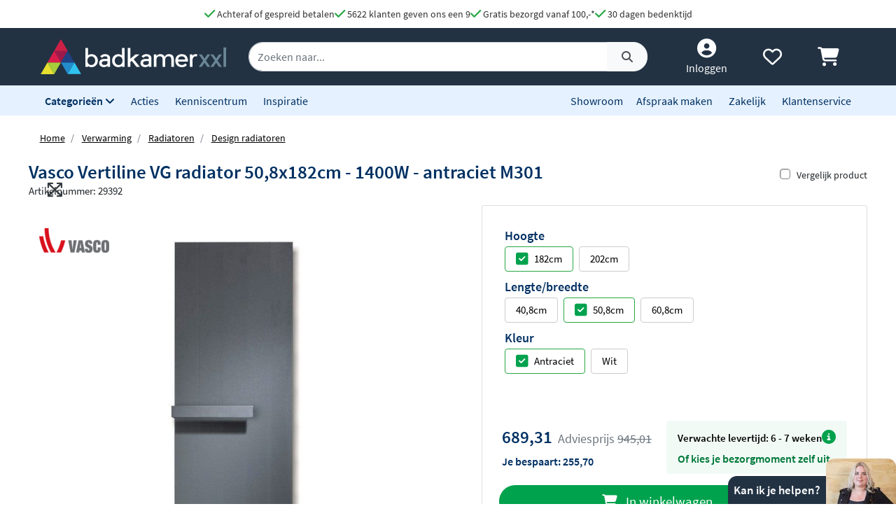

--- FILE ---
content_type: text/html; charset=UTF-8
request_url: https://www.badkamerxxl.nl/vasco-vertiline-vg-design-radiator-508x1820-1400w-as-1188-antraciet-m301-11166050818201188030
body_size: 41085
content:
<!DOCTYPE html>
<html lang="nl">
	<head>
		<title>Vasco Vertiline VG radiator 50,8x182cm - 1400W - antraciet M301 166050182LB33CC</title>
		<meta charset="UTF-8">
		<meta name="robots" content="index,follow">
		
				
		 <script>
			window.varify = window.varify || {};
			window.varify.iid = 2976;
        </script>
        <script src="https://app.varify.io/varify.js"></script>
		
		
									<meta name="description" content="De Vasco Vertiline VG radiator 50,8x182cm - 1400W - antraciet M301 van Vasco vind je bij Badkamerxxl.nl voor een voordelige prijs met gratis verzending!">
					
		
				<link rel="alternate" href="https://www.badkamerxxl.nl/vasco-vertiline-vg-design-radiator-508x1820-1400w-as-1188-antraciet-m301-11166050818201188030" hreflang="nl-nl">
		<link rel="alternate" href="https://www.badkamerxxl.be/vasco-vertiline-vg-design-radiator-508x1820-1400w-as-1188-antraciet-m301-11166050818201188030" hreflang="nl-be">
		<link rel="alternate" href="https://www.badkamerxxl.nl/vasco-vertiline-vg-design-radiator-508x1820-1400w-as-1188-antraciet-m301-11166050818201188030" hreflang="x-default">

		
		
									<link rel="canonical" href="https://www.badkamerxxl.nl/vasco-vertiline-vg-design-radiator-508x1820-1400w-as-1188-antraciet-m301-11166050818201188030">
					
		<meta property="og:title" content="Vasco Vertiline VG radiator 50,8x182cm - 1400W - antracie..." >
<meta property="og:type" content="website" >

        <meta property="og:description" content="De Vasco Vertiline VG radiator 50,8x182cm - 1400W - antraciet ..." >
    <meta name="twitter:description" content="De Vasco Vertiline VG radiator 50,8x182cm - 1400W - antraciet ..." >

<meta property="og:url" content="http://www.badkamerxxl.nl/vasco-vertiline-vg-design-radiator-508x1820-1400w-as-1188-antraciet-m301-11166050818201188030" >

    <meta property="og:image" content="https://cdn.projectxxl.nl/products/29392/images/vasco-vertiline-vg-radiator-antraciet-4.jpg" >
    <meta name="twitter:image" content="https://cdn.projectxxl.nl/products/29392/images/vasco-vertiline-vg-radiator-antraciet-4.jpg" >

<meta property="og:site_name" content="Badkamerxxl.nl" >

<meta name="twitter:card" content="summary">
<meta name="twitter:site" content="Badkamerxxl.nl" >
<meta name="twitter:title" content="Vasco Vertiline VG radiator 50,8x182cm - 1400W - ant..." >

					<link rel="shortcut icon" href="https://cdn.projectxxl.nl/stores/4kCrdrZfsWstrwtyA/favicon.ico">
		
					
									<script>(function(w,d,s,l,i){w[l]=w[l]||[];w[l].push({'gtm.start':
					new Date().getTime(),event:'gtm.js'});var f=d.getElementsByTagName(s)[0],
					j=d.createElement(s),dl=l!='dataLayer'?'&l='+l:'';j.async=true;j.src=
					'https://www.googletagmanager.com/gtm.js?id='+i+dl;f.parentNode.insertBefore(j,f);
					})(window,document,'script','dataLayer','GTM-MTZSFGL');</script>
							
					
		<meta name="color-scheme" content="light">
		<meta name="theme-color" content="#223243">
		<meta name="csrf-token" content="HIzItCm9lLSVrLFiD2qIGiCEzwD9hQ6Q0no7nBcj">
		<meta name="viewport" content="width=device-width, initial-scale=1.0, shrink-to-fit=no">
		<meta http-equiv="X-UA-Compatible" content="IE=edge">

					<meta name="google-site-verification" content="txdVZS6knhz4gJETa8p4G3uhEZw44guB4jggrZvXxJc">
		
		
		
		
		
		
		
		<link rel="stylesheet" href="https://kit.fontawesome.com/412298a2cc.css" crossorigin="anonymous">
	
	<script defer src="https://code.jquery.com/jquery-3.6.0.min.js" integrity="sha256-/xUj+3OJU5yExlq6GSYGSHk7tPXikynS7ogEvDej/m4=" crossorigin="anonymous"></script>
	
			<link rel="preload" href="/minified-assets/product.min.js?v=1768940024" as="script">
	
			<link rel="preload" href="https://cdn.projectxxl.nl/assets/fonts/source-sans-pro-v11-latin-regular.woff2" as="font" type="font/woff2" crossorigin>
		<link rel="preload" href="https://cdn.projectxxl.nl/assets/fonts/source-sans-pro-v11-latin-700.woff2" as="font" type="font/woff2" crossorigin>

		<link rel="preload" href="/minified-assets/product.css?v=1768940024" as="style">
		<link rel="stylesheet" href="/minified-assets/product.css?v=1768940024">
	
	
		

					<script type="text/javascript">
				window.Trengo = window.Trengo || {};
				window.Trengo.key = '3oDBNP10NEBy7CQZS72q';
				window.Trengo.render = false;
				(function(d, script, t) {
					script = d.createElement('script');
					script.type = 'text/javascript';
					script.async = true;
					script.src = 'https://cdn.widget.trengo.eu/embed.js';
					d.getElementsByTagName('head')[0].appendChild(script);
				}(document));
			</script>
			</head>

    <body class="product-product ">
					
									<noscript>
						<iframe src="https://www.googletagmanager.com/ns.html?id=GTM-MTZSFGL" height="0" width="0" style="display:none;visibility:hidden"></iframe>
					</noscript>
							
		
		
					<div id="chat-popup">
    <div class="chat-header d-flex">
        <div class="closeChat chat-intro ml-auto mt-auto font-weight-bold text-white p-2">
            <span class="fa-solid fa-times text-white fa-lg my-auto mx-3 chatCloseIcon d-none"></span>
            Kan ik je helpen?
        </div>
        <img width="100" height="65" class="chat-image closeChat" src="//cdn.projectxxl.nl/team/2023/100x100/Saskia_web.png" alt="Medewerker Badkamerxxl">

        <div class="fa-stack fa-2x mobileChatIcon ml-auto" style="bottom: 10px;">
            <span class="fa-solid fa-circle fa-stack-2x text-primary"></span>
            <span class="fa-light fa-comment fa-stack-1x text-white"></span>
        </div>
    </div>
</div>

<div id="chat-content" class="w-100">
    <p class="mb-0">Vandaag zijn we tot <strong><time>17:00</time> bereikbaar</strong>.
Via de volgende kanalen kun je ons voor vragen en advies bereiken. We staan voor je klaar.</p>

    <ul class="list-unstyled fa-ul mb-0 mt-3">
                    <li class="mb-2">
                <a class="link-a-tag d-block" href="tel:0511 542328" title="Bel naar Badkamerxxl.nl">
                    <span class="fa-li fa-lg fa-light fa-phone-alt text-dark"></span> 
                    <u>Bel 0511 542328</u>
                </a>
            </li>
            <li class="mb-2">
                <a href="#" class="link-a-tag d-block openChat" data-type="chat" role="button">
                    <span class="fa-li fa-lg fa-light fa-comment text-dark"></span>
                    <u>Chat met ons</u>
                </a>
            </li>
                <li class="mb-2">
            <a class="link-a-tag d-block openChat" data-type="email" href="#" title="Stuur een email naar Badkamerxxl.nl" role="button">
                <span class="fa-li fa-lg fa-light fa-envelope text-dark"></span>
                <u>Stuur een e-mail</u>
            </a>
        </li>
                    <li class="mb-2">
                <a class="link-a-tag d-block" href="https://wa.me/31511542328" target="_blank" title="Whatsapp naar Badkamerxxl.nl">
                    <span class="fa-li fa-lg fa-brands fa-whatsapp text-dark"></span>
                    <u>Whatsapp ons</u>
                </a>
            </li>
                <li class="mb-2">
            <a class="link-a-tag d-block" href="/maak-een-afspraak" title="Plan een adviesgesprek voor in onze showroom">
                <span class="fa-li fa-lg fa-light fa-smile text-dark"></span>
                <u>Plan een adviesgesprek voor in onze showroom</u>
            </a>
        </li>
    </ul>
</div>		
		<header>
	
	<!-- Usp / desktop -->
	<div id="header_usp" class="d-none d-xl-flex py-2 justify-content-center bg-white" style="gap: 30px;">	
		<a href="/betalen?faq=welke-betaalmethodes-zijn-er" title="Achteraf of gespreid betalen">
			<span class="fa-solid fa-check text-success fa-lg"></span> 
			Achteraf of gespreid betalen
		</a>

		<a href="/reviews" title="Ga naar reviews">
			<span class="fa-solid fa-check text-success fa-lg"></span> 
			5622 klanten geven ons een 9
		</a>

					<a href="/bezorgen?faq=wat-zijn-de-verzendkosten" title="Wat zijn de verzendkosten">
				<span class="fa-solid fa-check text-success fa-lg"></span> 
				Gratis bezorgd vanaf 100,-*
			</a>
		
		<a href="/retourneren-en-annuleren?faq=wat-is-de-retourtermijn" title="Wat is de retourtermijn">
			<span class="fa-solid fa-check text-success fa-lg"></span> 
			30 dagen bedenktijd
		</a>
	</div>

	<!-- Mobile menu/categories -->
	<nav class="d-flex d-xl-none main-menu container-fluid py-2 position-relative">
	<button class="navbar-toggler p-0 pt-2" type="button" aria-label="Menu openen of sluiten">
		<div class="navbar-toggler-icon">
			<span></span>
			<span></span>
			<span></span>
			<span></span>
		</div>
	</button>
	
	<a href="/" title="Badkamerxxl.nl" class="d-xl-none nav-logo-mobile my-auto ml-2">
		<img width="160" height="30" style="max-height: 30px; width: 160px;" src="https://cdn.projectxxl.nl/stores/4kCrdrZfsWstrwtyA/badkamerxxl_logo.svg" alt="Badkamerxxl.nl" class="h-100">
	</a>
	
	
	<div class="d-none d-md-block d-xl-none mx-auto w-50">
		<div class="nav-search mx-auto mobile-search-bar" style="height: initial;">
			<div class="input-group">
				<input type="text" class="form-control search-bar-input" placeholder="Zoeken op trefwoord" aria-label="zoeken op trefwoord" aria-describedby="search-addon">
				<div class="input-group-append search-icon">
					<button type="button" class="btn btn-sm btn-light search-btn" aria-label="Zoeken">
						<span class="input-group-text" id="search-addon">
							<span class="fa-solid fa-search"></span>
						</span>
					</button>
				</div>
			</div>
		</div>
	</div>
	
	
	
	<div class="d-flex ml-auto pl-3">
		<a class="my-auto"  href="/account" title="Inloggen" > 
			<span class="fa-solid fa-user-circle fa-inverse fa-lg"></span>
		</a>

		
		<a id="navHeart" class="mx-3 my-auto position-relative" href="/mijn-verlanglijstje" title="Verlanglijstje bekijken">
			<span class="fa-regular fa-heart fa-lg"></span>
					</a>

		<a href="/cart" class="my-auto" title="Winkelwagen bekijken">
			<span class="fa-solid fa-shopping-cart fa-lg"></span>
					</a>
	</div>
	

	
	<div id="mobileCategoryNav" class="position-fixed">
		<div class="nav-inner h-100 w-100">
							<a title="Badkamermeubels" data-category_id="WWGjtEWaWR82KEuWL" class="nav-item text-primary font-weight-bold nav-link open-sub-categories d-flex align-items-center" href="#">
											<img data-category_id="WWGjtEWaWR82KEuWL" class="mr-2 open-sub-categories" width="50" height="34" loading="lazy" src="https://cdn.projectxxl.nl/categories/WWGjtEWaWR82KEuWL/50x34/Badkamermeubel_2025.png" alt="Badkamermeubels" title="Badkamermeubels">
										Badkamermeubels <span class="fa-solid fa-chevron-right fa-lg mr-3 ml-auto" style="color: #C5CCD1;"></span>
				</a>
							<a title="Kranen" data-category_id="LSxpWq3mXb7cMndfY" class="nav-item text-primary font-weight-bold nav-link open-sub-categories d-flex align-items-center" href="#">
											<img data-category_id="LSxpWq3mXb7cMndfY" class="mr-2 open-sub-categories" width="50" height="34" loading="lazy" src="https://cdn.projectxxl.nl/categories/LSxpWq3mXb7cMndfY/50x34/kranen_v2_2025.png" alt="Kranen" title="Kranen">
										Kranen <span class="fa-solid fa-chevron-right fa-lg mr-3 ml-auto" style="color: #C5CCD1;"></span>
				</a>
							<a title="Toiletten" data-category_id="tyv6soEQnxzrLu8H7" class="nav-item text-primary font-weight-bold nav-link open-sub-categories d-flex align-items-center" href="#">
											<img data-category_id="tyv6soEQnxzrLu8H7" class="mr-2 open-sub-categories" width="50" height="34" loading="lazy" src="https://cdn.projectxxl.nl/categories/tyv6soEQnxzrLu8H7/50x34/toiletten_v2_2025.png" alt="Toiletten" title="Toiletten">
										Toiletten <span class="fa-solid fa-chevron-right fa-lg mr-3 ml-auto" style="color: #C5CCD1;"></span>
				</a>
							<a title="Wastafels" data-category_id="dH4TxNherMHfdfHKE" class="nav-item text-primary font-weight-bold nav-link open-sub-categories d-flex align-items-center" href="#">
											<img data-category_id="dH4TxNherMHfdfHKE" class="mr-2 open-sub-categories" width="50" height="34" loading="lazy" src="https://cdn.projectxxl.nl/categories/dH4TxNherMHfdfHKE/50x34/wastafels.jpg" alt="Wastafels" title="Wastafels">
										Wastafels <span class="fa-solid fa-chevron-right fa-lg mr-3 ml-auto" style="color: #C5CCD1;"></span>
				</a>
							<a title="Douche" data-category_id="pYzdYRuphi3Z9XrjQ" class="nav-item text-primary font-weight-bold nav-link open-sub-categories d-flex align-items-center" href="#">
											<img data-category_id="pYzdYRuphi3Z9XrjQ" class="mr-2 open-sub-categories" width="50" height="34" loading="lazy" src="https://cdn.projectxxl.nl/categories/pYzdYRuphi3Z9XrjQ/50x34/douche-1.png" alt="Douche" title="Douche">
										Douche <span class="fa-solid fa-chevron-right fa-lg mr-3 ml-auto" style="color: #C5CCD1;"></span>
				</a>
							<a title="Baden" data-category_id="2XMWA8MAgPQ54Nv5H" class="nav-item text-primary font-weight-bold nav-link open-sub-categories d-flex align-items-center" href="#">
											<img data-category_id="2XMWA8MAgPQ54Nv5H" class="mr-2 open-sub-categories" width="50" height="34" loading="lazy" src="https://cdn.projectxxl.nl/categories/2XMWA8MAgPQ54Nv5H/50x34/baden_v4_2025.jpg" alt="Baden" title="Baden">
										Baden <span class="fa-solid fa-chevron-right fa-lg mr-3 ml-auto" style="color: #C5CCD1;"></span>
				</a>
							<a title="Spiegels" data-category_id="MJBXY2uZm6Jr69WnG" class="nav-item text-primary font-weight-bold nav-link open-sub-categories d-flex align-items-center" href="#">
											<img data-category_id="MJBXY2uZm6Jr69WnG" class="mr-2 open-sub-categories" width="50" height="34" loading="lazy" src="https://cdn.projectxxl.nl/categories/MJBXY2uZm6Jr69WnG/50x34/Spiegels_2025.png" alt="Spiegels" title="Spiegels">
										Spiegels <span class="fa-solid fa-chevron-right fa-lg mr-3 ml-auto" style="color: #C5CCD1;"></span>
				</a>
							<a title="Accessoires" data-category_id="DstbMAKNR7i4ufx4u" class="nav-item text-primary font-weight-bold nav-link open-sub-categories d-flex align-items-center" href="#">
											<img data-category_id="DstbMAKNR7i4ufx4u" class="mr-2 open-sub-categories" width="50" height="34" loading="lazy" src="https://cdn.projectxxl.nl/categories/DstbMAKNR7i4ufx4u/50x34/accessoires_2025.jpg" alt="Accessoires" title="Accessoires">
										Accessoires <span class="fa-solid fa-chevron-right fa-lg mr-3 ml-auto" style="color: #C5CCD1;"></span>
				</a>
							<a title="Tegels" data-category_id="RmCKL3X6QKCvBAYjt" class="nav-item text-primary font-weight-bold nav-link open-sub-categories d-flex align-items-center" href="#">
											<img data-category_id="RmCKL3X6QKCvBAYjt" class="mr-2 open-sub-categories" width="50" height="34" loading="lazy" src="https://cdn.projectxxl.nl/categories/RmCKL3X6QKCvBAYjt/50x34/tegels_v4_2025.png" alt="Tegels" title="Tegels">
										Tegels <span class="fa-solid fa-chevron-right fa-lg mr-3 ml-auto" style="color: #C5CCD1;"></span>
				</a>
							<a title="Badkamerverlichting" data-category_id="3FzBj8SS3866AjEiu" class="nav-item text-primary font-weight-bold nav-link open-sub-categories d-flex align-items-center" href="#">
											<img data-category_id="3FzBj8SS3866AjEiu" class="mr-2 open-sub-categories" width="50" height="34" loading="lazy" src="https://cdn.projectxxl.nl/categories/3FzBj8SS3866AjEiu/50x34/badkamerverlichting_2025.jpg" alt="Badkamerverlichting" title="Badkamerverlichting">
										Badkamerverlichting <span class="fa-solid fa-chevron-right fa-lg mr-3 ml-auto" style="color: #C5CCD1;"></span>
				</a>
							<a title="Verwarming" data-category_id="XmNEdRsxxjw7E6HDk" class="nav-item text-primary font-weight-bold nav-link open-sub-categories d-flex align-items-center" href="#">
											<img data-category_id="XmNEdRsxxjw7E6HDk" class="mr-2 open-sub-categories" width="50" height="34" loading="lazy" src="https://cdn.projectxxl.nl/categories/XmNEdRsxxjw7E6HDk/50x34/verwarming_2025.jpg" alt="Verwarming" title="Verwarming">
										Verwarming <span class="fa-solid fa-chevron-right fa-lg mr-3 ml-auto" style="color: #C5CCD1;"></span>
				</a>
							<a title="Watermanagement" data-category_id="3YbAiS8ESMWcBGyM6" class="nav-item text-primary font-weight-bold nav-link open-sub-categories d-flex align-items-center" href="#">
											<img data-category_id="3YbAiS8ESMWcBGyM6" class="mr-2 open-sub-categories" width="50" height="34" loading="lazy" src="https://cdn.projectxxl.nl/categories/3YbAiS8ESMWcBGyM6/50x34/boshuis-waterontharder-150-zacht-water-1.png" alt="Watermanagement" title="Watermanagement">
										Watermanagement <span class="fa-solid fa-chevron-right fa-lg mr-3 ml-auto" style="color: #C5CCD1;"></span>
				</a>
			
			<a title="Meer" data-category_id="morecats" class="nav-item text-primary font-weight-bold nav-link open-sub-categories d-flex align-items-center" href="#">
				Meer <span class="fa-solid fa-chevron-right fa-lg mr-3 ml-auto" style="color: #C5CCD1;"></span>
			</a>

			<a class="nav-item text-primary font-weight-bold nav-link d-block" title="Acties" style="border-top: 1px solid #CCCCCC; margin-top: 45px;" href="/acties">Acties</a>
			<a class="nav-item text-primary font-weight-bold nav-link d-block" title="Kenniscentrum" href="/blog">Kenniscentrum</a>
			<a class="nav-item text-primary font-weight-bold nav-link d-block" title="Inspiratie" href="/inspiratie">Inspiratie</a>
			<a class="nav-item text-primary font-weight-bold nav-link d-block" title="Showroom" href="/showroom">Showroom</a>
			<a class="nav-item text-primary font-weight-bold nav-link d-block" title="Maak een afspraak" href="/maak-een-afspraak">Maak een afspraak</a>
			<a class="nav-item text-primary font-weight-bold nav-link d-block" title="Zakelijk" href="/zakelijk">Zakelijk</a>
			<a class="nav-item text-primary font-weight-bold nav-link d-block" title="Klantenservice" href="/klantenservice">Klantenservice</a>
		</div>
	</div>
	

	
			<div id="extendCategoryNav_WWGjtEWaWR82KEuWL" class="position-fixed extendCategoryNav">
			<div class="nav-inner h-100 w-100">
				<a class="nav-item text-primary font-weight-bold nav-link d-block closeExtendCategoryNav" data-category_id="WWGjtEWaWR82KEuWL" href="#" title="Terug naar overzicht"><span class="fas fa-chevron-left"></span> Terug naar overzicht</a>
															<a href="/badkamermeubels/badmeubel-sets" title="Badmeubel sets" class="nav-item text-primary font-weight-bold nav-link d-block">
																		<img class="mr-2" width="50" height="34" loading="lazy" src="https://cdn.projectxxl.nl/categories/oKfgdhmYTik98ZM9q/50x34/badmeubel-sets.jpg" alt="Badmeubel sets" title="Badmeubel sets">
													Badmeubel sets
						</a>
															<a rel="nofollow" title="Toiletmeubels" href="/wastafels/fonteinen/fonteinmeubels" class="nav-item text-primary font-weight-bold nav-link d-block">
																		<img class="mr-2" width="50" height="34" loading="lazy" src="https://cdn.projectxxl.nl/categories/PSYNknYLyZGDYDekB/50x34/toiletmeubels.jpg" alt="Toiletmeubels" title="Toiletmeubels">
													Toiletmeubels
						</a>
															<a href="/badkamermeubels/wastafelbladen" title="Wastafelbladen" class="nav-item text-primary font-weight-bold nav-link d-block">
																		<img class="mr-2" width="50" height="34" loading="lazy" src="https://cdn.projectxxl.nl/categories/MA3fuqzzSeAnTnbae/50x34/wastafelbladen.jpg" alt="Wastafelbladen" title="Wastafelbladen">
													Wastafelbladen
						</a>
															<a href="/badkamermeubels/wastafelonderkasten" title="Wastafelonderkasten" class="nav-item text-primary font-weight-bold nav-link d-block">
																		<img class="mr-2" width="50" height="34" loading="lazy" src="https://cdn.projectxxl.nl/categories/mXf4r85LupCshTRsa/50x34/wastafelonderkasten.jpg" alt="Wastafelonderkasten" title="Wastafelonderkasten">
													Wastafelonderkasten
						</a>
															<a rel="nofollow" title="Sifons" href="/wastafels/sifons" class="nav-item text-primary font-weight-bold nav-link d-block">
																		<img class="mr-2" width="50" height="34" loading="lazy" src="https://cdn.projectxxl.nl/categories/WAaWi4DQ6se7PQt2q/50x34/sifons.jpg" alt="Sifons" title="Sifons">
													Sifons
						</a>
															<a rel="nofollow" title="Spiegels" href="/spiegels/badkamerspiegels" class="nav-item text-primary font-weight-bold nav-link d-block">
																		<img class="mr-2" width="50" height="34" loading="lazy" src="https://cdn.projectxxl.nl/categories/BmF8fZonqdYYuib4e/50x34/spiegels.jpg" alt="Spiegels" title="Spiegels">
													Spiegels
						</a>
															<a rel="nofollow" title="Wastafelkranen" href="/kranen/wastafelkranen" class="nav-item text-primary font-weight-bold nav-link d-block">
																		<img class="mr-2" width="50" height="34" loading="lazy" src="https://cdn.projectxxl.nl/categories/byXGsFT2M5fH4SyMf/50x34/wastafelkranen.jpg" alt="Wastafelkranen" title="Wastafelkranen">
													Wastafelkranen
						</a>
															<a href="/badkamermeubels/kolom-en-zijkasten" title="Kolom- en zijkasten" class="nav-item text-primary font-weight-bold nav-link d-block">
																		<img class="mr-2" width="50" height="34" loading="lazy" src="https://cdn.projectxxl.nl/categories/CQztyKbvWuQSPttdx/50x34/kolom-en-zijkasten.jpg" alt="Kolom- en zijkasten" title="Kolom- en zijkasten">
													Kolom- en zijkasten
						</a>
															<a rel="nofollow" title="Spiegelkasten" href="/spiegels/spiegelkasten" class="nav-item text-primary font-weight-bold nav-link d-block">
																		<img class="mr-2" width="50" height="34" loading="lazy" src="https://cdn.projectxxl.nl/categories/DH9Ri28ftbPP34XKz/50x34/spiegelkasten.jpg" alt="Spiegelkasten" title="Spiegelkasten">
													Spiegelkasten
						</a>
															<a rel="nofollow" title="Afvoerpluggen" href="/wastafels/wastafelpluggen" class="nav-item text-primary font-weight-bold nav-link d-block">
																		<img class="mr-2" width="50" height="34" loading="lazy" src="https://cdn.projectxxl.nl/categories/izgYz2gcPFJAtyx7y/50x34/afvoerpluggen.jpg" alt="Afvoerpluggen" title="Afvoerpluggen">
													Afvoerpluggen
						</a>
															<a href="/badkamermeubels/toebehoren-voor-badmeubels" title="Toebehoren voor badmeubels" class="nav-item text-primary font-weight-bold nav-link d-block">
																		<img class="mr-2" width="50" height="34" loading="lazy" src="https://cdn.projectxxl.nl/categories/836GLCmQnXssre9WB/50x34/badmeubel-toebehoren.jpeg" alt="Toebehoren voor badmeubels" title="Toebehoren voor badmeubels">
													Toebehoren voor badmeubels
						</a>
							</div>
		</div>
			<div id="extendCategoryNav_LSxpWq3mXb7cMndfY" class="position-fixed extendCategoryNav">
			<div class="nav-inner h-100 w-100">
				<a class="nav-item text-primary font-weight-bold nav-link d-block closeExtendCategoryNav" data-category_id="LSxpWq3mXb7cMndfY" href="#" title="Terug naar overzicht"><span class="fas fa-chevron-left"></span> Terug naar overzicht</a>
															<a href="/kranen/douchekranen" title="Douchekranen" class="nav-item text-primary font-weight-bold nav-link d-block">
																		<img class="mr-2" width="50" height="34" loading="lazy" src="https://cdn.projectxxl.nl/categories/PgK3ENqWoh84XzeSj/50x34/douchekranen-hoofd.jpg" alt="Douchekranen" title="Douchekranen">
													Douchekranen
						</a>
															<a href="/kranen/badkranen" title="Badkranen" class="nav-item text-primary font-weight-bold nav-link d-block">
																		<img class="mr-2" width="50" height="34" loading="lazy" src="https://cdn.projectxxl.nl/categories/4jhZFHaLhMjrXC63K/50x34/badkranen.jpg" alt="Badkranen" title="Badkranen">
													Badkranen
						</a>
															<a href="/kranen/wastafelkranen" title="Wastafelkranen" class="nav-item text-primary font-weight-bold nav-link d-block">
																		<img class="mr-2" width="50" height="34" loading="lazy" src="https://cdn.projectxxl.nl/categories/ydf9cdaEoTRJ6Joo3/50x34/wastafelkranen.jpg" alt="Wastafelkranen" title="Wastafelkranen">
													Wastafelkranen
						</a>
															<a href="/kranen/fonteinkranen" title="Fonteinkranen" class="nav-item text-primary font-weight-bold nav-link d-block">
																		<img class="mr-2" width="50" height="34" loading="lazy" src="https://cdn.projectxxl.nl/categories/vGN4TKAbGfyXaccvm/50x34/fonteinkranen.jpg" alt="Fonteinkranen" title="Fonteinkranen">
													Fonteinkranen
						</a>
															<a href="/kranen/keukenkranen" title="Keukenkranen" class="nav-item text-primary font-weight-bold nav-link d-block">
																		<img class="mr-2" width="50" height="34" loading="lazy" src="https://cdn.projectxxl.nl/categories/kdcMy3jtsQRiQnesB/50x34/keukenkranen.jpg" alt="Keukenkranen" title="Keukenkranen">
													Keukenkranen
						</a>
															<a href="/kranen/bidetkranen" title="Bidetkranen" class="nav-item text-primary font-weight-bold nav-link d-block">
																		<img class="mr-2" width="50" height="34" loading="lazy" src="https://cdn.projectxxl.nl/categories/kA2FkwwfNnZwJiFBd/50x34/bidetkranen.jpg" alt="Bidetkranen" title="Bidetkranen">
													Bidetkranen
						</a>
															<a href="/kranen/inbouwboxen" title="Losse inbouwdelen" class="nav-item text-primary font-weight-bold nav-link d-block">
																		<img class="mr-2" width="50" height="34" loading="lazy" src="https://cdn.projectxxl.nl/categories/WfCQaNLatvvL3HBgJ/50x34/losse-inbouwdelen.jpg" alt="Losse inbouwdelen" title="Losse inbouwdelen">
													Losse inbouwdelen
						</a>
															<a href="/kranen/urinoirspoelers" title="Urinoirspoelers" class="nav-item text-primary font-weight-bold nav-link d-block">
																		<img class="mr-2" width="50" height="34" loading="lazy" src="https://cdn.projectxxl.nl/categories/At8zCwZa9hA385wvh/50x34/urinoirspoelers.png" alt="Urinoirspoelers" title="Urinoirspoelers">
													Urinoirspoelers
						</a>
															<a href="/kranen/hoekstopkranen" title="Hoekstopkranen" class="nav-item text-primary font-weight-bold nav-link d-block">
																		<img class="mr-2" width="50" height="34" loading="lazy" src="https://cdn.projectxxl.nl/categories/Y3rGotjpCpgfzeKZc/50x34/hoekstopkranen.jpg" alt="Hoekstopkranen" title="Hoekstopkranen">
													Hoekstopkranen
						</a>
															<a href="/kranen/kraanonderdelen" title="Kraanonderdelen" class="nav-item text-primary font-weight-bold nav-link d-block">
																		<img class="mr-2" width="50" height="34" loading="lazy" src="https://cdn.projectxxl.nl/categories/yaANNFZ3GNt3iGmbB/50x34/kraanonderdelen.jpg" alt="Kraanonderdelen" title="Kraanonderdelen">
													Kraanonderdelen
						</a>
															<a href="/kranen/buitendouches" title="Buitendouches" class="nav-item text-primary font-weight-bold nav-link d-block">
																		<img class="mr-2" width="50" height="34" loading="lazy" src="https://cdn.projectxxl.nl/categories/undefined/50x34/blue-label-tube-buitendouche-rvs-1.jpeg" alt="Buitendouches" title="Buitendouches">
													Buitendouches
						</a>
							</div>
		</div>
			<div id="extendCategoryNav_tyv6soEQnxzrLu8H7" class="position-fixed extendCategoryNav">
			<div class="nav-inner h-100 w-100">
				<a class="nav-item text-primary font-weight-bold nav-link d-block closeExtendCategoryNav" data-category_id="tyv6soEQnxzrLu8H7" href="#" title="Terug naar overzicht"><span class="fas fa-chevron-left"></span> Terug naar overzicht</a>
															<a href="/toiletten/hangtoiletten" title="Hangtoiletten" class="nav-item text-primary font-weight-bold nav-link d-block">
																		<img class="mr-2" width="50" height="34" loading="lazy" src="https://cdn.projectxxl.nl/categories/5oWNcfwXZghjrgHfK/50x34/hangtoiletten.jpg" alt="Hangtoiletten" title="Hangtoiletten">
													Hangtoiletten
						</a>
															<a href="/toiletten/toiletsets" title="Toiletsets" class="nav-item text-primary font-weight-bold nav-link d-block">
																		<img class="mr-2" width="50" height="34" loading="lazy" src="https://cdn.projectxxl.nl/categories/J7wSCGG6BDQoh2XjM/50x34/toiletsets.jpg" alt="Toiletsets" title="Toiletsets">
													Toiletsets
						</a>
															<a href="/toiletten/urinoirs" title="Urinoirs" class="nav-item text-primary font-weight-bold nav-link d-block">
																		<img class="mr-2" width="50" height="34" loading="lazy" src="https://cdn.projectxxl.nl/categories/GyHTkSMoCYEKGfSaZ/50x34/urinoirs.jpg" alt="Urinoirs" title="Urinoirs">
													Urinoirs
						</a>
															<a href="/toiletten/bidetten" title="Bidetten" class="nav-item text-primary font-weight-bold nav-link d-block">
																		<img class="mr-2" width="50" height="34" loading="lazy" src="https://cdn.projectxxl.nl/categories/RbXpRvFbFGRZWnecK/50x34/bidetten.jpg" alt="Bidetten" title="Bidetten">
													Bidetten
						</a>
															<a href="/toiletten/staande-toiletten" title="Staande toiletten" class="nav-item text-primary font-weight-bold nav-link d-block">
																		<img class="mr-2" width="50" height="34" loading="lazy" src="https://cdn.projectxxl.nl/categories/u2rq2kF3oFv5cs738/50x34/staande-toiletten.jpg" alt="Staande toiletten" title="Staande toiletten">
													Staande toiletten
						</a>
															<a href="/toiletten/bedieningspanelen" title="Bedieningspanelen" class="nav-item text-primary font-weight-bold nav-link d-block">
																		<img class="mr-2" width="50" height="34" loading="lazy" src="https://cdn.projectxxl.nl/categories/i6F4yqwnEjyw9KCRC/50x34/bedieningspanelen.jpg" alt="Bedieningspanelen" title="Bedieningspanelen">
													Bedieningspanelen
						</a>
															<a href="/toiletten/douche-toiletten" title="Douche toiletten" class="nav-item text-primary font-weight-bold nav-link d-block">
																		<img class="mr-2" width="50" height="34" loading="lazy" src="https://cdn.projectxxl.nl/categories/6Lw7o4DP8s3wwiGGr/50x34/douche-toiletten.jpg" alt="Douche toiletten" title="Douche toiletten">
													Douche toiletten
						</a>
															<a href="/toiletten/inbouwreservoirs" title="Inbouwreservoirs" class="nav-item text-primary font-weight-bold nav-link d-block">
																		<img class="mr-2" width="50" height="34" loading="lazy" src="https://cdn.projectxxl.nl/categories/Xk6JXyAzLKtPvvJpM/50x34/inbouwreservoirs.jpg" alt="Inbouwreservoirs" title="Inbouwreservoirs">
													Inbouwreservoirs
						</a>
															<a rel="nofollow" title="Toilet fonteintjes" href="/wastafels/fonteinen" class="nav-item text-primary font-weight-bold nav-link d-block">
																		<img class="mr-2" width="50" height="34" loading="lazy" src="https://cdn.projectxxl.nl/categories/NS8anMXGZ5x6efriD/50x34/toilet-fonteintjes.jpg" alt="Toilet fonteintjes" title="Toilet fonteintjes">
													Toilet fonteintjes
						</a>
															<a href="/toiletten/toiletzittingen" title="Toiletzittingen" class="nav-item text-primary font-weight-bold nav-link d-block">
																		<img class="mr-2" width="50" height="34" loading="lazy" src="https://cdn.projectxxl.nl/categories/ghArSdRy6aPWRHagv/50x34/toiletzittingen.jpg" alt="Toiletzittingen" title="Toiletzittingen">
													Toiletzittingen
						</a>
															<a href="/toiletten/overig" title="Overig" class="nav-item text-primary font-weight-bold nav-link d-block">
																		<img class="mr-2" width="50" height="34" loading="lazy" src="https://cdn.projectxxl.nl/categories/Fj7tBajgdgXHD2i3i/50x34/toiletstickhouder.png" alt="Overig" title="Overig">
													Overig
						</a>
							</div>
		</div>
			<div id="extendCategoryNav_dH4TxNherMHfdfHKE" class="position-fixed extendCategoryNav">
			<div class="nav-inner h-100 w-100">
				<a class="nav-item text-primary font-weight-bold nav-link d-block closeExtendCategoryNav" data-category_id="dH4TxNherMHfdfHKE" href="#" title="Terug naar overzicht"><span class="fas fa-chevron-left"></span> Terug naar overzicht</a>
															<a href="/wastafels/vrijhangende-wastafels" title="Vrijhangende wastafels" class="nav-item text-primary font-weight-bold nav-link d-block">
																		<img class="mr-2" width="50" height="34" loading="lazy" src="https://cdn.projectxxl.nl/categories/cwaoZf8DL59JX5hnC/50x34/vrijhangende-wastafels.jpg" alt="Vrijhangende wastafels" title="Vrijhangende wastafels">
													Vrijhangende wastafels
						</a>
															<a href="/wastafels/meubelwastafels" title="Meubelwastafels" class="nav-item text-primary font-weight-bold nav-link d-block">
																		<img class="mr-2" width="50" height="34" loading="lazy" src="https://cdn.projectxxl.nl/categories/7XbWQ8iNXB4AowFwb/50x34/meubelwastafels.jpg" alt="Meubelwastafels" title="Meubelwastafels">
													Meubelwastafels
						</a>
															<a href="/wastafels/fonteinen" title="Fonteinen" class="nav-item text-primary font-weight-bold nav-link d-block">
																		<img class="mr-2" width="50" height="34" loading="lazy" src="https://cdn.projectxxl.nl/categories/c2BPc9quPc9vRNBZa/50x34/fonteinen.jpg" alt="Fonteinen" title="Fonteinen">
													Fonteinen
						</a>
															<a href="/wastafels/opzetwastafels" title="Opzetwastafels" class="nav-item text-primary font-weight-bold nav-link d-block">
																		<img class="mr-2" width="50" height="34" loading="lazy" src="https://cdn.projectxxl.nl/categories/vB8RTXovgzKv3JZHv/50x34/opzetwastafels.jpg" alt="Opzetwastafels" title="Opzetwastafels">
													Opzetwastafels
						</a>
															<a href="/wastafels/vrijstaande-wastafels" title="Vrijstaande wastafels" class="nav-item text-primary font-weight-bold nav-link d-block">
																		<img class="mr-2" width="50" height="34" loading="lazy" src="https://cdn.projectxxl.nl/categories/PLr3YcZDfQkDh3gjC/50x34/vrijstaande-wastafels.jpg" alt="Vrijstaande wastafels" title="Vrijstaande wastafels">
													Vrijstaande wastafels
						</a>
															<a href="/wastafels/onderbouw-wastafels" title="Onderbouw wastafels" class="nav-item text-primary font-weight-bold nav-link d-block">
																		<img class="mr-2" width="50" height="34" loading="lazy" src="https://cdn.projectxxl.nl/categories/ri3Csvf9J2gcWvy4B/50x34/onderbouwwastafel.png" alt="Onderbouw wastafels" title="Onderbouw wastafels">
													Onderbouw wastafels
						</a>
															<a href="/wastafels/gootstenen" title="Gootstenen" class="nav-item text-primary font-weight-bold nav-link d-block">
																		<img class="mr-2" width="50" height="34" loading="lazy" src="https://cdn.projectxxl.nl/categories/rWidYxWgNw43goSAy/50x34/gootstenen.jpg" alt="Gootstenen" title="Gootstenen">
													Gootstenen
						</a>
															<a href="/wastafels/sifons" title="Sifons" class="nav-item text-primary font-weight-bold nav-link d-block">
																		<img class="mr-2" width="50" height="34" loading="lazy" src="https://cdn.projectxxl.nl/categories/uTyubfte7zonw6H3L/50x34/sifons.png" alt="Sifons" title="Sifons">
													Sifons
						</a>
															<a href="/wastafels/wastafelpluggen" title="Afvoerpluggen" class="nav-item text-primary font-weight-bold nav-link d-block">
																		<img class="mr-2" width="50" height="34" loading="lazy" src="https://cdn.projectxxl.nl/categories/JLNPPXqChFoKGft79/50x34/wastafelpluggen.jpg" alt="Afvoerpluggen" title="Afvoerpluggen">
													Afvoerpluggen
						</a>
															<a rel="nofollow" title="Wastafelkranen" href="/kranen/wastafelkranen" class="nav-item text-primary font-weight-bold nav-link d-block">
																		<img class="mr-2" width="50" height="34" loading="lazy" src="https://cdn.projectxxl.nl/categories/p6EJAGbQnK6yhH48e/50x34/wastafelkranen.jpg" alt="Wastafelkranen" title="Wastafelkranen">
													Wastafelkranen
						</a>
															<a href="/wastafels/wastafel-overloop-ringen" title="Wastafel overloop ringen" class="nav-item text-primary font-weight-bold nav-link d-block">
																		<img class="mr-2" width="50" height="34" loading="lazy" src="https://cdn.projectxxl.nl/categories/undefined/50x34/wastafel-overloop-ring.png" alt="Wastafel overloop ringen" title="Wastafel overloop ringen">
													Wastafel overloop ringen
						</a>
															<a href="/wastafels/overige-wastafels-toebehoren" title="Toebehoren" class="nav-item text-primary font-weight-bold nav-link d-block">
																		<img class="mr-2" width="50" height="34" loading="lazy" src="https://cdn.projectxxl.nl/categories/8MwD8BCf2G4uEBFQc/50x34/overig.jpg" alt="Toebehoren" title="Toebehoren">
													Toebehoren
						</a>
							</div>
		</div>
			<div id="extendCategoryNav_pYzdYRuphi3Z9XrjQ" class="position-fixed extendCategoryNav">
			<div class="nav-inner h-100 w-100">
				<a class="nav-item text-primary font-weight-bold nav-link d-block closeExtendCategoryNav" data-category_id="pYzdYRuphi3Z9XrjQ" href="#" title="Terug naar overzicht"><span class="fas fa-chevron-left"></span> Terug naar overzicht</a>
															<a href="/douche/douchewanden" title="Douchewanden" class="nav-item text-primary font-weight-bold nav-link d-block">
																		<img class="mr-2" width="50" height="34" loading="lazy" src="https://cdn.projectxxl.nl/categories/ddLSZqxtnCpRQarfe/50x34/douchewand.jpg" alt="Douchewanden" title="Douchewanden">
													Douchewanden
						</a>
															<a href="/douche/douchecabines" title="Douchecabines" class="nav-item text-primary font-weight-bold nav-link d-block">
																		<img class="mr-2" width="50" height="34" loading="lazy" src="https://cdn.projectxxl.nl/categories/TzBysgKMSQb5HMj9X/50x34/douchecabines.jpg" alt="Douchecabines" title="Douchecabines">
													Douchecabines
						</a>
															<a href="/douche/douchedeuren" title="Douchedeuren" class="nav-item text-primary font-weight-bold nav-link d-block">
																		<img class="mr-2" width="50" height="34" loading="lazy" src="https://cdn.projectxxl.nl/categories/vHeJirhXxvkWFa3yh/50x34/douchedeuren.jpg" alt="Douchedeuren" title="Douchedeuren">
													Douchedeuren
						</a>
															<a href="/douche/douchegoten" title="Douchegoten" class="nav-item text-primary font-weight-bold nav-link d-block">
																		<img class="mr-2" width="50" height="34" loading="lazy" src="https://cdn.projectxxl.nl/categories/wmkHtCXTqABPH6icu/50x34/douchegoten.jpg" alt="Douchegoten" title="Douchegoten">
													Douchegoten
						</a>
															<a href="/douche/douchebakken" title="Douchebakken" class="nav-item text-primary font-weight-bold nav-link d-block">
																		<img class="mr-2" width="50" height="34" loading="lazy" src="https://cdn.projectxxl.nl/categories/6w5qt7cJpeFq5jyYP/50x34/douchebakken.jpg" alt="Douchebakken" title="Douchebakken">
													Douchebakken
						</a>
															<a href="/douche/sunshower" title="Sunshower" class="nav-item text-primary font-weight-bold nav-link d-block">
																		<img class="mr-2" width="50" height="34" loading="lazy" src="https://cdn.projectxxl.nl/categories/Ng53mPfqqM2yEtLRS/50x34/sunshower.jpg" alt="Sunshower" title="Sunshower">
													Sunshower
						</a>
															<a href="/douche/dorpels" title="Dorpels" class="nav-item text-primary font-weight-bold nav-link d-block">
																		<img class="mr-2" width="50" height="34" loading="lazy" src="https://cdn.projectxxl.nl/category/67603f07f714a1f1d01cf6b22024/50x34/alvoro-hardstenen-dorpel-2.JPG" alt="Dorpels" title="Dorpels">
													Dorpels
						</a>
															<a rel="nofollow" title="Douche accessoires" href="/accessoires/douche-accessoires" class="nav-item text-primary font-weight-bold nav-link d-block">
																		<img class="mr-2" width="50" height="34" loading="lazy" src="https://cdn.projectxxl.nl/categories/xpKKAWmG9bg4WPf48/50x34/douche-accessoires.jpg" alt="Douche accessoires" title="Douche accessoires">
													Douche accessoires
						</a>
															<a rel="nofollow" title="Douchekranen" href="/kranen/douchekranen" class="nav-item text-primary font-weight-bold nav-link d-block">
																		<img class="mr-2" width="50" height="34" loading="lazy" src="https://cdn.projectxxl.nl/categories/35FacbqLcQ7ab7q48/50x34/douchekranen.jpg" alt="Douchekranen" title="Douchekranen">
													Douchekranen
						</a>
															<a href="/douche/doucheputten" title="Doucheputten" class="nav-item text-primary font-weight-bold nav-link d-block">
																		<img class="mr-2" width="50" height="34" loading="lazy" src="https://cdn.projectxxl.nl/categories/Wyotfktc4r8DkQnYT/50x34/doucheputten.jpg" alt="Doucheputten" title="Doucheputten">
													Doucheputten
						</a>
															<a href="/douche/overige-douches-toebehoren" title="Overige douches &amp; toebehoren" class="nav-item text-primary font-weight-bold nav-link d-block">
																		<img class="mr-2" width="50" height="34" loading="lazy" src="https://cdn.projectxxl.nl/categories/z54Sm43kdkeocH8aX/50x34/overige-douches-toebehoren.jpg" alt="Overige douches &amp; toebehoren" title="Overige douches &amp; toebehoren">
													Overige douches &amp; toebehoren
						</a>
							</div>
		</div>
			<div id="extendCategoryNav_2XMWA8MAgPQ54Nv5H" class="position-fixed extendCategoryNav">
			<div class="nav-inner h-100 w-100">
				<a class="nav-item text-primary font-weight-bold nav-link d-block closeExtendCategoryNav" data-category_id="2XMWA8MAgPQ54Nv5H" href="#" title="Terug naar overzicht"><span class="fas fa-chevron-left"></span> Terug naar overzicht</a>
															<a href="/baden/standaard-ligbaden" title="Inbouwbaden" class="nav-item text-primary font-weight-bold nav-link d-block">
																		<img class="mr-2" width="50" height="34" loading="lazy" src="https://cdn.projectxxl.nl/categories/r7o6gc4JudRr9A4Bi/50x34/standaard-ligbaden.jpg" alt="Inbouwbaden" title="Inbouwbaden">
													Inbouwbaden
						</a>
															<a href="/baden/halfvrijstaand-baden" title="Halfvrijstaande baden" class="nav-item text-primary font-weight-bold nav-link d-block">
																		<img class="mr-2" width="50" height="34" loading="lazy" src="https://cdn.projectxxl.nl/categories/NHQs6JwrSzfQagKYK/50x34/halfvrijstaand-bad.png" alt="Halfvrijstaande baden" title="Halfvrijstaande baden">
													Halfvrijstaande baden
						</a>
															<a href="/baden/vrijstaande-baden" title="Vrijstaande baden" class="nav-item text-primary font-weight-bold nav-link d-block">
																		<img class="mr-2" width="50" height="34" loading="lazy" src="https://cdn.projectxxl.nl/categories/WPuZDSAtD58pMj6K3/50x34/vrijstaande-baden.jpg" alt="Vrijstaande baden" title="Vrijstaande baden">
													Vrijstaande baden
						</a>
															<a href="/baden/whirlpool-baden" title="Whirlpool baden" class="nav-item text-primary font-weight-bold nav-link d-block">
																		<img class="mr-2" width="50" height="34" loading="lazy" src="https://cdn.projectxxl.nl/categories/ixRGDr3nxaspXFKgG/50x34/whirlpool-baden.jpg" alt="Whirlpool baden" title="Whirlpool baden">
													Whirlpool baden
						</a>
															<a rel="nofollow" title="Badkranen" href="/kranen/badkranen" class="nav-item text-primary font-weight-bold nav-link d-block">
																		<img class="mr-2" width="50" height="34" loading="lazy" src="https://cdn.projectxxl.nl/categories/FaFf8PqakodTf64nY/50x34/badkranen.jpg" alt="Badkranen" title="Badkranen">
													Badkranen
						</a>
															<a href="/baden/badafvoeren-en-vulsystemen" title="Badafvoeren &amp; vulsystemen" class="nav-item text-primary font-weight-bold nav-link d-block">
																		<img class="mr-2" width="50" height="34" loading="lazy" src="https://cdn.projectxxl.nl/categories/kgiT4ciLrzaGGz6ok/50x34/badafvoeren-vulsystemen.jpg" alt="Badafvoeren &amp; vulsystemen" title="Badafvoeren &amp; vulsystemen">
													Badafvoeren &amp; vulsystemen
						</a>
															<a rel="nofollow" title="Badwanden" href="/douche/douchewanden/badwanden" class="nav-item text-primary font-weight-bold nav-link d-block">
																		<img class="mr-2" width="50" height="34" loading="lazy" src="https://cdn.projectxxl.nl/categories/Ys7DShLXHCHxrPPCP/50x34/badwanden.jpg" alt="Badwanden" title="Badwanden">
													Badwanden
						</a>
															<a href="/baden/overige-baden-toebehoren" title="Overig badtoebehoren" class="nav-item text-primary font-weight-bold nav-link d-block">
																		<img class="mr-2" width="50" height="34" loading="lazy" src="https://cdn.projectxxl.nl/categories/undefined/50x34/overig-badtoebehoren.jpg" alt="Overig badtoebehoren" title="Overig badtoebehoren">
													Overig badtoebehoren
						</a>
															<a rel="nofollow" title="Bad accessoires" href="/accessoires/bad-accessoires" class="nav-item text-primary font-weight-bold nav-link d-block">
																		<img class="mr-2" width="50" height="34" loading="lazy" src="https://cdn.projectxxl.nl/categories/cmNhbmSKHo3Bip7FQ/50x34/bad-accessoires.jpg" alt="Bad accessoires" title="Bad accessoires">
													Bad accessoires
						</a>
							</div>
		</div>
			<div id="extendCategoryNav_MJBXY2uZm6Jr69WnG" class="position-fixed extendCategoryNav">
			<div class="nav-inner h-100 w-100">
				<a class="nav-item text-primary font-weight-bold nav-link d-block closeExtendCategoryNav" data-category_id="MJBXY2uZm6Jr69WnG" href="#" title="Terug naar overzicht"><span class="fas fa-chevron-left"></span> Terug naar overzicht</a>
															<a href="/spiegels/badkamerspiegels" title="Badkamerspiegels" class="nav-item text-primary font-weight-bold nav-link d-block">
																		<img class="mr-2" width="50" height="34" loading="lazy" src="https://cdn.projectxxl.nl/categories/vto3YHCrjtuCTAfKe/50x34/badkamerspiegels.jpg" alt="Badkamerspiegels" title="Badkamerspiegels">
													Badkamerspiegels
						</a>
															<a href="/spiegels/toiletspiegels" title="Toiletspiegels" class="nav-item text-primary font-weight-bold nav-link d-block">
																		<img class="mr-2" width="50" height="34" loading="lazy" src="https://cdn.projectxxl.nl/categories/EPah9P7nooaRnycWG/50x34/toiletspiegels.jpg" alt="Toiletspiegels" title="Toiletspiegels">
													Toiletspiegels
						</a>
															<a href="/spiegels/spiegelverwarming" title="Spiegelverwarming" class="nav-item text-primary font-weight-bold nav-link d-block">
																		<img class="mr-2" width="50" height="34" loading="lazy" src="https://cdn.projectxxl.nl/categories/kMexLinMg4Mzaq4in/50x34/spiegelverwarming.jpg" alt="Spiegelverwarming" title="Spiegelverwarming">
													Spiegelverwarming
						</a>
															<a href="/spiegels/spiegelverlichting" title="Spiegelverlichting" class="nav-item text-primary font-weight-bold nav-link d-block">
																		<img class="mr-2" width="50" height="34" loading="lazy" src="https://cdn.projectxxl.nl/categories/Tz3mAsfkAQvSamxGY/50x34/spiegelverlichting.jpg" alt="Spiegelverlichting" title="Spiegelverlichting">
													Spiegelverlichting
						</a>
															<a href="/spiegels/spiegelkasten" title="Spiegelkasten" class="nav-item text-primary font-weight-bold nav-link d-block">
																		<img class="mr-2" width="50" height="34" loading="lazy" src="https://cdn.projectxxl.nl/categories/JkZDAzwGcawkLr2za/50x34/spiegelkasten.jpg" alt="Spiegelkasten" title="Spiegelkasten">
													Spiegelkasten
						</a>
															<a href="/spiegels/scheer-make-up-spiegels" title="Scheer/make-up spiegels" class="nav-item text-primary font-weight-bold nav-link d-block">
																		<img class="mr-2" width="50" height="34" loading="lazy" src="https://cdn.projectxxl.nl/categories/TZb4FPrk4fnbdzN6P/50x34/scheer-make-up-spiegels.jpg" alt="Scheer/make-up spiegels" title="Scheer/make-up spiegels">
													Scheer/make-up spiegels
						</a>
															<a href="/spiegels/spiegelbevestiging-en-spiegellijsten" title="Spiegelbevestiging en spiegellijsten" class="nav-item text-primary font-weight-bold nav-link d-block">
																		<img class="mr-2" width="50" height="34" loading="lazy" src="https://cdn.projectxxl.nl/categories/qdCwRfQdjkYi6FS53/50x34/spiegelbevestiging-en-spiegellijsten.jpg" alt="Spiegelbevestiging en spiegellijsten" title="Spiegelbevestiging en spiegellijsten">
													Spiegelbevestiging en spiegellijsten
						</a>
															<a href="/spiegels/toebehoren-voor-spiegels" title="Toebehoren voor spiegels" class="nav-item text-primary font-weight-bold nav-link d-block">
																		Toebehoren voor spiegels
						</a>
							</div>
		</div>
			<div id="extendCategoryNav_DstbMAKNR7i4ufx4u" class="position-fixed extendCategoryNav">
			<div class="nav-inner h-100 w-100">
				<a class="nav-item text-primary font-weight-bold nav-link d-block closeExtendCategoryNav" data-category_id="DstbMAKNR7i4ufx4u" href="#" title="Terug naar overzicht"><span class="fas fa-chevron-left"></span> Terug naar overzicht</a>
															<a href="/accessoires/stoelen-krukjes" title="Stoelen &amp; krukjes" class="nav-item text-primary font-weight-bold nav-link d-block">
																		<img class="mr-2" width="50" height="34" loading="lazy" src="https://cdn.projectxxl.nl/categories/Ls2stdeu6gxe6a9NH/50x34/stoelen-krukjes.jpg" alt="Stoelen &amp; krukjes" title="Stoelen &amp; krukjes">
													Stoelen &amp; krukjes
						</a>
															<a href="/accessoires/toilet-accessoires" title="Toilet accessoires" class="nav-item text-primary font-weight-bold nav-link d-block">
																		<img class="mr-2" width="50" height="34" loading="lazy" src="https://cdn.projectxxl.nl/categories/4HPotfAAwmRiAjssN/50x34/toilet-accessoires.jpg" alt="Toilet accessoires" title="Toilet accessoires">
													Toilet accessoires
						</a>
															<a href="/accessoires/wastafel-accessoires" title="Wastafel accessoires" class="nav-item text-primary font-weight-bold nav-link d-block">
																		<img class="mr-2" width="50" height="34" loading="lazy" src="https://cdn.projectxxl.nl/categories/AvBMJLuq3yKp43KMX/50x34/wastafel-accessoires.jpg" alt="Wastafel accessoires" title="Wastafel accessoires">
													Wastafel accessoires
						</a>
															<a href="/accessoires/sanitaire-veiligheid" title="Sanitaire veiligheid" class="nav-item text-primary font-weight-bold nav-link d-block">
																		<img class="mr-2" width="50" height="34" loading="lazy" src="https://cdn.projectxxl.nl/categories/EKfJG5whjCtbxQHgb/50x34/sanitaire-veiligheid.jpg" alt="Sanitaire veiligheid" title="Sanitaire veiligheid">
													Sanitaire veiligheid
						</a>
															<a href="/accessoires/afvalemmers" title="Afvalemmers" class="nav-item text-primary font-weight-bold nav-link d-block">
																		<img class="mr-2" width="50" height="34" loading="lazy" src="https://cdn.projectxxl.nl/categories/LDnQn6effdA8NnMos/50x34/afvalemmers.jpg" alt="Afvalemmers" title="Afvalemmers">
													Afvalemmers
						</a>
															<a href="/accessoires/douche-accessoires" title="Douche accessoires" class="nav-item text-primary font-weight-bold nav-link d-block">
																		<img class="mr-2" width="50" height="34" loading="lazy" src="https://cdn.projectxxl.nl/categories/RmiiDXEyqSBY2SCyo/50x34/douche-accessoires.jpg" alt="Douche accessoires" title="Douche accessoires">
													Douche accessoires
						</a>
															<a href="/accessoires/decoratie-vintage" title="Decoratie &amp; vintage" class="nav-item text-primary font-weight-bold nav-link d-block">
																		<img class="mr-2" width="50" height="34" loading="lazy" src="https://cdn.projectxxl.nl/categories/3aTZhrDai8MsiSnKp/50x34/decoratie-vintage.jpg" alt="Decoratie &amp; vintage" title="Decoratie &amp; vintage">
													Decoratie &amp; vintage
						</a>
															<a href="/accessoires/inbouw-opbouw-nissen" title="Inbouw/opbouw nissen" class="nav-item text-primary font-weight-bold nav-link d-block">
																		<img class="mr-2" width="50" height="34" loading="lazy" src="https://cdn.projectxxl.nl/categories/LdJbMJji8v7KHAz59/50x34/looox_wooden_collection_wandbox_30x30_zwart.jpg" alt="Inbouw/opbouw nissen" title="Inbouw/opbouw nissen">
													Inbouw/opbouw nissen
						</a>
															<a href="/accessoires/zeep-accessoires" title="Zeep accessoires" class="nav-item text-primary font-weight-bold nav-link d-block">
																		<img class="mr-2" width="50" height="34" loading="lazy" src="https://cdn.projectxxl.nl/categories/dkJzaT88nFXQ2SYmg/50x34/zeep-accessoires.jpg" alt="Zeep accessoires" title="Zeep accessoires">
													Zeep accessoires
						</a>
															<a href="/accessoires/handdoek-accessoires" title="Handdoekhouders" class="nav-item text-primary font-weight-bold nav-link d-block">
																		<img class="mr-2" width="50" height="34" loading="lazy" src="https://cdn.projectxxl.nl/categories/9YANgczA3tTLLJDYc/50x34/handdoek-accessoires.jpg" alt="Handdoekhouders" title="Handdoekhouders">
													Handdoekhouders
						</a>
															<a href="/accessoires/onderhouds-en-schoonmaakmiddelen" title="Onderhouds- en schoonmaakmiddelen" class="nav-item text-primary font-weight-bold nav-link d-block">
																		<img class="mr-2" width="50" height="34" loading="lazy" src="https://cdn.projectxxl.nl/categories/4eH64QwqcJNZNmbDu/50x34/onderhouds-en-schoonmaakmiddelen.jpg" alt="Onderhouds- en schoonmaakmiddelen" title="Onderhouds- en schoonmaakmiddelen">
													Onderhouds- en schoonmaakmiddelen
						</a>
															<a href="/accessoires/bad-accessoires" title="Bad accessoires" class="nav-item text-primary font-weight-bold nav-link d-block">
																		<img class="mr-2" width="50" height="34" loading="lazy" src="https://cdn.projectxxl.nl/categories/nFihQCtxF6gHqzWJA/50x34/bad-accessoires.jpg" alt="Bad accessoires" title="Bad accessoires">
													Bad accessoires
						</a>
															<a href="/accessoires/overige" title="Overige" class="nav-item text-primary font-weight-bold nav-link d-block">
																		<img class="mr-2" width="50" height="34" loading="lazy" src="https://cdn.projectxxl.nl/categories/iASLvAzRk77LjhqiP/50x34/911150-1.jpeg" alt="Overige" title="Overige">
													Overige
						</a>
															<a href="/accessoires/textiel" title="Textiel" class="nav-item text-primary font-weight-bold nav-link d-block">
																		<img class="mr-2" width="50" height="34" loading="lazy" src="https://cdn.projectxxl.nl/categories/Bg23TPMEJfjm6rWrD/50x34/textiel.png" alt="Textiel" title="Textiel">
													Textiel
						</a>
							</div>
		</div>
			<div id="extendCategoryNav_RmCKL3X6QKCvBAYjt" class="position-fixed extendCategoryNav">
			<div class="nav-inner h-100 w-100">
				<a class="nav-item text-primary font-weight-bold nav-link d-block closeExtendCategoryNav" data-category_id="RmCKL3X6QKCvBAYjt" href="#" title="Terug naar overzicht"><span class="fas fa-chevron-left"></span> Terug naar overzicht</a>
															<a href="/tegels/vloertegels" title="Vloertegels" class="nav-item text-primary font-weight-bold nav-link d-block">
																		<img class="mr-2" width="50" height="34" loading="lazy" src="https://cdn.projectxxl.nl/categories/a7E9RoqY48BuWaLPA/50x34/vloertegels.jpg" alt="Vloertegels" title="Vloertegels">
													Vloertegels
						</a>
															<a href="/tegels/wandtegels" title="Wandtegels" class="nav-item text-primary font-weight-bold nav-link d-block">
																		<img class="mr-2" width="50" height="34" loading="lazy" src="https://cdn.projectxxl.nl/categories/Q43go3kSgv2CXd8vF/50x34/wandtegels.jpg" alt="Wandtegels" title="Wandtegels">
													Wandtegels
						</a>
															<a href="/tegels/decortegels" title="Decortegels" class="nav-item text-primary font-weight-bold nav-link d-block">
																		<img class="mr-2" width="50" height="34" loading="lazy" src="https://cdn.projectxxl.nl/categories/hWih2F5q4ZdevpQpW/50x34/decortegells.jpg" alt="Decortegels" title="Decortegels">
													Decortegels
						</a>
															<a href="/tegels/keramisch-parket" title="Keramisch parket" class="nav-item text-primary font-weight-bold nav-link d-block">
																		<img class="mr-2" width="50" height="34" loading="lazy" src="https://cdn.projectxxl.nl/categories/nym6NRDyvBZkFeavj/50x34/keramisch_parket.jpg" alt="Keramisch parket" title="Keramisch parket">
													Keramisch parket
						</a>
															<a href="/tegels/tegelstroken" title="Tegelstroken" class="nav-item text-primary font-weight-bold nav-link d-block">
																		<img class="mr-2" width="50" height="34" loading="lazy" src="https://cdn.projectxxl.nl/categories/bz2rF48BBnPqYR5Sq/50x34/tegelstroken.jpg" alt="Tegelstroken" title="Tegelstroken">
													Tegelstroken
						</a>
															<a href="/tegels/mozaiek-tegels" title="Mozaïek tegels" class="nav-item text-primary font-weight-bold nav-link d-block">
																		<img class="mr-2" width="50" height="34" loading="lazy" src="https://cdn.projectxxl.nl/categories/2jz8gaDbaAHkeuTqM/50x34/mozaiek-tegels-img.jpg" alt="Mozaïek tegels" title="Mozaïek tegels">
													Mozaïek tegels
						</a>
															<a href="/tegels/pvc-vloeren" title="PVC vloeren" class="nav-item text-primary font-weight-bold nav-link d-block">
																		<img class="mr-2" width="50" height="34" loading="lazy" src="https://cdn.projectxxl.nl/category/RJAq4mmdnBYHmEMoy/50x34/pvc-vloeren.jpeg" alt="PVC vloeren" title="PVC vloeren">
													PVC vloeren
						</a>
															<a href="/tegels/plinten" title="Plinten" class="nav-item text-primary font-weight-bold nav-link d-block">
																		<img class="mr-2" width="50" height="34" loading="lazy" src="https://cdn.projectxxl.nl/category/6698d8f3e6cbddd5629d9d622024/50x34/plinten.jpeg" alt="Plinten" title="Plinten">
													Plinten
						</a>
															<a href="/tegels/tegelprofielen" title="Tegelprofielen" class="nav-item text-primary font-weight-bold nav-link d-block">
																		<img class="mr-2" width="50" height="34" loading="lazy" src="https://cdn.projectxxl.nl/categories/niXYQYs55oNYR82iS/50x34/tegelprofiel.jpg" alt="Tegelprofielen" title="Tegelprofielen">
													Tegelprofielen
						</a>
															<a href="/tegels/restpartijen" title="Restpartijen" class="nav-item text-primary font-weight-bold nav-link d-block">
																		<img class="mr-2" width="50" height="34" loading="lazy" src="https://cdn.projectxxl.nl/categories/35YtvfshFZbYrTnhK/50x34/tegel-restpartijen.jpg" alt="Restpartijen" title="Restpartijen">
													Restpartijen
						</a>
															<a href="/tegels/toebehoren-voor-tegels" title="Toebehoren" class="nav-item text-primary font-weight-bold nav-link d-block">
																		<img class="mr-2" width="50" height="34" loading="lazy" src="https://cdn.projectxxl.nl/categories/h9oezEo6RTKC8mS7z/50x34/tegels-toebehoren.jpg" alt="Toebehoren" title="Toebehoren">
													Toebehoren
						</a>
							</div>
		</div>
			<div id="extendCategoryNav_3FzBj8SS3866AjEiu" class="position-fixed extendCategoryNav">
			<div class="nav-inner h-100 w-100">
				<a class="nav-item text-primary font-weight-bold nav-link d-block closeExtendCategoryNav" data-category_id="3FzBj8SS3866AjEiu" href="#" title="Terug naar overzicht"><span class="fas fa-chevron-left"></span> Terug naar overzicht</a>
															<a href="/badkamerverlichting/plafondlampen" title="Plafondlampen" class="nav-item text-primary font-weight-bold nav-link d-block">
																		<img class="mr-2" width="50" height="34" loading="lazy" src="https://cdn.projectxxl.nl/categories/8J9PTyACifCB4uLfQ/50x34/plafondlampen.jpg" alt="Plafondlampen" title="Plafondlampen">
													Plafondlampen
						</a>
															<a href="/badkamerverlichting/spots" title="Spots" class="nav-item text-primary font-weight-bold nav-link d-block">
																		<img class="mr-2" width="50" height="34" loading="lazy" src="https://cdn.projectxxl.nl/categories/S4PGDsiPYsBCMLYXx/50x34/spots.jpg" alt="Spots" title="Spots">
													Spots
						</a>
															<a href="/badkamerverlichting/hanglampen" title="Hanglampen" class="nav-item text-primary font-weight-bold nav-link d-block">
																		<img class="mr-2" width="50" height="34" loading="lazy" src="https://cdn.projectxxl.nl/categories/zxeDHrpwFFK3wszQf/50x34/hanglampen_ev.jpeg" alt="Hanglampen" title="Hanglampen">
													Hanglampen
						</a>
															<a href="/badkamerverlichting/spiegellampen" title="Spiegellampen" class="nav-item text-primary font-weight-bold nav-link d-block">
																		<img class="mr-2" width="50" height="34" loading="lazy" src="https://cdn.projectxxl.nl/categories/a9rabEzuksJxXX2WD/50x34/spiegellampen.jpg" alt="Spiegellampen" title="Spiegellampen">
													Spiegellampen
						</a>
															<a href="/badkamerverlichting/wandlampen" title="Wandlampen" class="nav-item text-primary font-weight-bold nav-link d-block">
																		<img class="mr-2" width="50" height="34" loading="lazy" src="https://cdn.projectxxl.nl/categories/4ksmiRhsvvQSW7zPc/50x34/wandlampen.jpg" alt="Wandlampen" title="Wandlampen">
													Wandlampen
						</a>
															<a rel="nofollow" title="Badkamerspiegels met verlichting" href="/spiegels/badkamerspiegels/met-verlichting" class="nav-item text-primary font-weight-bold nav-link d-block">
																		<img class="mr-2" width="50" height="34" loading="lazy" src="https://cdn.projectxxl.nl/categories/Mq2wFn85AEGdi4Keb/50x34/badkamerspiegels-met-verlichting.jpeg" alt="Badkamerspiegels met verlichting" title="Badkamerspiegels met verlichting">
													Badkamerspiegels met verlichting
						</a>
							</div>
		</div>
			<div id="extendCategoryNav_XmNEdRsxxjw7E6HDk" class="position-fixed extendCategoryNav">
			<div class="nav-inner h-100 w-100">
				<a class="nav-item text-primary font-weight-bold nav-link d-block closeExtendCategoryNav" data-category_id="XmNEdRsxxjw7E6HDk" href="#" title="Terug naar overzicht"><span class="fas fa-chevron-left"></span> Terug naar overzicht</a>
															<a href="/verwarming/radiatoren" title="Radiatoren" class="nav-item text-primary font-weight-bold nav-link d-block">
																		<img class="mr-2" width="50" height="34" loading="lazy" src="https://cdn.projectxxl.nl/categories/qRGy7Kk9LdLyNS2mJ/50x34/radiatoren.jpg" alt="Radiatoren" title="Radiatoren">
													Radiatoren
						</a>
															<a href="/verwarming/handdoekwarmers" title="Handdoekwarmers" class="nav-item text-primary font-weight-bold nav-link d-block">
																		<img class="mr-2" width="50" height="34" loading="lazy" src="https://cdn.projectxxl.nl/categories/68f8a508c66dc466bcce8e342025/50x34/handdoekwarmers.jpg" alt="Handdoekwarmers" title="Handdoekwarmers">
													Handdoekwarmers
						</a>
															<a href="/verwarming/vloerverwarming" title="Vloerverwarming" class="nav-item text-primary font-weight-bold nav-link d-block">
																		<img class="mr-2" width="50" height="34" loading="lazy" src="https://cdn.projectxxl.nl/categories/ckzNrFEvJ6FdAGREn/50x34/vloerverwarming.jpg" alt="Vloerverwarming" title="Vloerverwarming">
													Vloerverwarming
						</a>
															<a href="/verwarming/infrarood" title="Infrarood" class="nav-item text-primary font-weight-bold nav-link d-block">
																		<img class="mr-2" width="50" height="34" loading="lazy" src="https://cdn.projectxxl.nl/categories/undefined/50x34/d130001001433372.jpg" alt="Infrarood" title="Infrarood">
													Infrarood
						</a>
															<a rel="nofollow" title="Spiegelverwarming" href="/spiegels/spiegelverwarming" class="nav-item text-primary font-weight-bold nav-link d-block">
																		<img class="mr-2" width="50" height="34" loading="lazy" src="https://cdn.projectxxl.nl/categories/3huzaY6LhyBeCtxMd/50x34/spiegelverwarming.jpg" alt="Spiegelverwarming" title="Spiegelverwarming">
													Spiegelverwarming
						</a>
															<a href="/verwarming/radiator-aansluitmateriaal" title="Radiator aansluitmateriaal" class="nav-item text-primary font-weight-bold nav-link d-block">
																		<img class="mr-2" width="50" height="34" loading="lazy" src="https://cdn.projectxxl.nl/categories/undefined/50x34/radiatorkranen.jpg" alt="Radiator aansluitmateriaal" title="Radiator aansluitmateriaal">
													Radiator aansluitmateriaal
						</a>
															<a href="/verwarming/radiator-accessoires" title="Radiator accessoires" class="nav-item text-primary font-weight-bold nav-link d-block">
																		<img class="mr-2" width="50" height="34" loading="lazy" src="https://cdn.projectxxl.nl/categories/4yLz2QJ4Y3MwvJYTo/50x34/radiator-accessoires.jpg" alt="Radiator accessoires" title="Radiator accessoires">
													Radiator accessoires
						</a>
															<a rel="nofollow" title="Vermogen radiator berekenen" href="/verwarming/radiator-vermogen-berekenen" class="nav-item text-primary font-weight-bold nav-link d-block">
																		<img class="mr-2" width="50" height="34" loading="lazy" src="https://cdn.projectxxl.nl/categories/undefined/50x34/schermafbeelding-2022-03-24-om-10.33.45-4.png" alt="Vermogen radiator berekenen" title="Vermogen radiator berekenen">
													Vermogen radiator berekenen
						</a>
							</div>
		</div>
			<div id="extendCategoryNav_3YbAiS8ESMWcBGyM6" class="position-fixed extendCategoryNav">
			<div class="nav-inner h-100 w-100">
				<a class="nav-item text-primary font-weight-bold nav-link d-block closeExtendCategoryNav" data-category_id="3YbAiS8ESMWcBGyM6" href="#" title="Terug naar overzicht"><span class="fas fa-chevron-left"></span> Terug naar overzicht</a>
															<a href="/watermanagement/waterontharders" title="Waterontharders" class="nav-item text-primary font-weight-bold nav-link d-block">
																		<img class="mr-2" width="50" height="34" loading="lazy" src="https://cdn.projectxxl.nl/categories/vZw5yjtosGvNYGZJv/50x34/boshuis-waterontharder-150-zacht-water-2.png" alt="Waterontharders" title="Waterontharders">
													Waterontharders
						</a>
															<a href="/watermanagement/warmtepompboilers" title="Warmtepompboilers" class="nav-item text-primary font-weight-bold nav-link d-block">
																		<img class="mr-2" width="50" height="34" loading="lazy" src="https://cdn.projectxxl.nl/categories/DypEynrL23Zv27nke/50x34/warmtepompboiler-cat.jpg" alt="Warmtepompboilers" title="Warmtepompboilers">
													Warmtepompboilers
						</a>
							</div>
		</div>
	
	<div id="extendCategoryNav_morecats" class="position-fixed extendCategoryNav">
		<div class="nav-inner h-100 w-100">
			<a class="nav-item text-primary font-weight-bold nav-link d-block closeExtendCategoryNav" data-category_id="morecats" href="#" title="Terug naar overzicht"><span class="fas fa-chevron-left"></span> Terug naar overzicht</a>
							<a href="/schakelmateriaal" title="Schakelmateriaal" class="nav-item text-primary font-weight-bold nav-link d-block">
					Schakelmateriaal
				</a>
							<a href="/badkamerventilatie" title="Badkamerventilatie" class="nav-item text-primary font-weight-bold nav-link d-block">
					Badkamerventilatie
				</a>
					</div>
	</div>
	

	
	<div id="accountNav" class="position-fixed">
		<div class="nav-inner h-100 w-100">
			<a class="nav-item text-primary font-weight-bold nav-link d-block" title="Bestellingen" href="/mijn-account/bestellingen">Bestellingen</a>
			<a class="nav-item text-primary font-weight-bold nav-link d-block" title="Offertes" href="/mijn-account/offertes">Offertes</a>
						<a class="nav-item text-primary font-weight-bold nav-link d-block" title="Verlanglijstje" href="/mijn-account/verlanglijstjes">Verlanglijstjes</a>
			<a class="nav-item text-primary font-weight-bold nav-link d-block" title="Winkelwagens" href="/mijn-account/winkelwagens">Opgeslagen winkelwagens</a>
			<a class="nav-item text-primary font-weight-bold nav-link d-block" title="Accountgegevens" href="/mijn-account/gegevens">Gegevens en voorkeuren</a>
			<a class="nav-item text-primary font-weight-bold nav-link d-block" title="Inloggegevens" href="/mijn-account/inloggegevens">Inloggegevens</a>
			<a class="nav-item text-primary font-weight-bold nav-link d-block" title="Adresboek" href="/mijn-account/adresboek">Adresboek</a>

			<a class="nav-item text-primary font-weight-bold nav-link d-block" title="Uitloggen" href="/account/uitloggen">Uitloggen</a>
		</div>
	</div>
	
</nav>

<div id="cart-reminder-mobile">
	<div class="cart-reminder v-hidden d-block">
	<div class="cart-reminder-triangle"></div>
    <div class="cart-reminder-content p-3 rounded">
        <div class="d-flex justify-content-between align-items-center">
            <h2 class="page-title mb-0">Hey, welkom terug!</h2>
            <span class="d-lg-none close-cart-reminder fa fa-times fa-xl"></span>
        </div>
        <p class="text-primary mb-0">We hebben je producten bewaard van je vorige bezoek.</p>
        <hr class="my-2">

        			<span class="font-weight-bold text-center">Je winkelwagen is leeg</span>
		    </div>

    </div></div>
	<div class="container-fluid">
		<!-- logo + search + minicart / desktop -->
		<div class="row bg-midnight d-none d-xl-flex py-3">
			<div class="main-container d-flex position-relative" style="z-index: 999;">
				<div class="col-xl-3 my-auto">
					<a href="/" title="Badkamerxxl.nl">
						<img height="50" width="300" src="https://cdn.projectxxl.nl/stores/4kCrdrZfsWstrwtyA/badkamerxxl_logo.svg" alt="Badkamerxxl.nl" title="Badkamerxxl.nl" style="max-height: 50px;">
					</a>
				</div>
				<div class="col-xl-6 my-auto">
					<div class="input-group justify-content-lg-center mx-auto">
    <div class="search-bar w-100" style="z-index: 999;">
        <div class="search-close d-none">
            <span class="fa-solid fa-times-circle fa-lg"></span>
        </div>
        <div class="input-group">
            <input type="text" class="form-control search-bar-input" placeholder="Zoeken naar..." aria-label="zoeken op trefwoord" aria-describedby="search-addon" value="">
            <div class="input-group-append search-icon">
                <button type="button" class="btn btn-sm btn-light search-btn">
                    <span class="input-group-text" id="search-addon">
                        <span class="fa-solid fa-search"></span>
                    </span>
                </button>
            </div>
        </div>
    </div>

    <div class="card searchResults position-absolute w-100" style="z-index: 999;">
        <ul class="list-unstyled"></ul>
    </div>
</div>
				</div>
				<div class="col-xl-3" id="minicart-content">
					<div class="d-flex justify-content-around align-items-center open-minicart">
	

	<a href="/account" class="text-white text-center" title="Inloggen">
        <span style="font-size: 1.7rem;" class="fa-solid fa-user-circle fa-inverse"></span><br>
        Inloggen
    </a>

	<div id="minNavHeart" class="position-relative">
		<a href="/mijn-verlanglijstje" title="Verlanglijstje" class="text-white text-decoration-none">
			<span style="font-size: 1.7rem;" class="fa-regular fa-heart"></span>
					</a>
	</div>

	<div class="minicart-container d-block">
		<div class="text-white shopping-cart-holder position-relative">
			<span style="font-size: 1.7rem;" class="fa-solid fa-shopping-cart"></span>
					</div>
	</div>
</div>

<div class="minicart v-hidden d-block">
	<div class="minicart-content p-3 rounded">
		<h2 class="page-title mb-0">Winkelwagen</h2>
		<hr class="my-2">
					<span class="font-weight-bold text-center">Je winkelwagen is leeg</span>
			</div>

	</div>

<div class="cart-reminder v-hidden d-block">
	<div class="cart-reminder-triangle"></div>
    <div class="cart-reminder-content p-3 rounded">
        <div class="d-flex justify-content-between align-items-center">
            <h2 class="page-title mb-0">Hey, welkom terug!</h2>
            <span class="d-lg-none close-cart-reminder fa fa-times fa-xl"></span>
        </div>
        <p class="text-primary mb-0">We hebben je producten bewaard van je vorige bezoek.</p>
        <hr class="my-2">

        			<span class="font-weight-bold text-center">Je winkelwagen is leeg</span>
		    </div>

    </div>				</div>
			</div>
		</div>

		<!-- New menu -->
		<div id="header_menu" class="row position-relative d-none d-xl-flex" style="background: #E5F1FF;">
			<div class="main-container d-flex justify-content-between">
				<div class="col-6">
					<div class="d-inline-block mr-1">
						<p class="mb-0 font-weight-bold text-primary" id="open_category_menu">Categorieën <span class="fa-solid fa-angle-down"></span></p>
					</div>
					<p class="mb-0 d-inline-block mr-1"><a class="d-block text-primary" title="Acties" href="/acties">Acties</a></p>
					<p class="mb-0 d-inline-block mr-1"><a class="d-block text-primary" title="Kenniscentrum" href="/blog">Kenniscentrum</a></p>
					<p class="mb-0 d-inline-block mr-1"><a class="d-block text-primary" title="Inspiratie" href="/inspiratie">Inspiratie</a></p>
				</div>
				<div class="col-6 text-right">
					<p class="mb-0 d-inline-block"><a class="d-block text-primary" title="Showroom" href="/showroom">Showroom</a></p>
					<p class="mb-0 d-inline-block"><a  class="d-block text-primary" title="Maak een afspraak" href="/maak-een-afspraak">Afspraak maken</a></p>
					<p class="mb-0 d-inline-block mx-1"><a class="d-block text-primary" title="Zakelijk" href="/zakelijk">Zakelijk</a></p>
					<p class="mb-0 d-inline-block">
						<a class="text-primary d-block" title="Klantenservice" href="/klantenservice">
							Klantenservice
						</a>
					</p>
				</div>
			</div>
		</div>

		<!-- New category menu -->
		<div class="row bg-white p-3" id="category_menu">
			<div class="main-container d-flex">
				<div class="col-3" style="border-right: 1px solid #E4E4E4;">
											<a href="/badkamermeubels" class="row no-gutters text-decoration-none category_menu_cat w-100 p-1 mb-1" data-root_id="WWGjtEWaWR82KEuWL" data-root_name="Badkamermeubels" title="Badkamermeubels">
															<div class="col-3 my-auto">
									<img style="mix-blend-mode: multiply;" width="50" height="50" loading="lazy" src="https://cdn.projectxxl.nl/categories/WWGjtEWaWR82KEuWL/60x60/Badkamermeubel_2025.png" alt="Badkamermeubels" title="Badkamermeubels">
								</div>
														<div class="col-7 my-auto">
								<p class="mb-0 text-primary">Badkamermeubels</p>
							</div>
							<div class="col-2 my-auto text-center">
								<span class="fa-solid fa-chevron-right fa-lg" style="color: #C5CCD1;"></span>
							</div>
						</a>
											<a href="/kranen" class="row no-gutters text-decoration-none category_menu_cat w-100 p-1 mb-1" data-root_id="LSxpWq3mXb7cMndfY" data-root_name="Kranen" title="Kranen">
															<div class="col-3 my-auto">
									<img style="mix-blend-mode: multiply;" width="50" height="50" loading="lazy" src="https://cdn.projectxxl.nl/categories/LSxpWq3mXb7cMndfY/60x60/kranen_v2_2025.png" alt="Kranen" title="Kranen">
								</div>
														<div class="col-7 my-auto">
								<p class="mb-0 text-primary">Kranen</p>
							</div>
							<div class="col-2 my-auto text-center">
								<span class="fa-solid fa-chevron-right fa-lg" style="color: #C5CCD1;"></span>
							</div>
						</a>
											<a href="/toiletten" class="row no-gutters text-decoration-none category_menu_cat w-100 p-1 mb-1" data-root_id="tyv6soEQnxzrLu8H7" data-root_name="Toiletten" title="Toiletten">
															<div class="col-3 my-auto">
									<img style="mix-blend-mode: multiply;" width="50" height="50" loading="lazy" src="https://cdn.projectxxl.nl/categories/tyv6soEQnxzrLu8H7/60x60/toiletten_v2_2025.png" alt="Toiletten" title="Toiletten">
								</div>
														<div class="col-7 my-auto">
								<p class="mb-0 text-primary">Toiletten</p>
							</div>
							<div class="col-2 my-auto text-center">
								<span class="fa-solid fa-chevron-right fa-lg" style="color: #C5CCD1;"></span>
							</div>
						</a>
											<a href="/wastafels" class="row no-gutters text-decoration-none category_menu_cat w-100 p-1 mb-1" data-root_id="dH4TxNherMHfdfHKE" data-root_name="Wastafels" title="Wastafels">
															<div class="col-3 my-auto">
									<img style="mix-blend-mode: multiply;" width="50" height="50" loading="lazy" src="https://cdn.projectxxl.nl/categories/dH4TxNherMHfdfHKE/60x60/wastafels.jpg" alt="Wastafels" title="Wastafels">
								</div>
														<div class="col-7 my-auto">
								<p class="mb-0 text-primary">Wastafels</p>
							</div>
							<div class="col-2 my-auto text-center">
								<span class="fa-solid fa-chevron-right fa-lg" style="color: #C5CCD1;"></span>
							</div>
						</a>
											<a href="/douche" class="row no-gutters text-decoration-none category_menu_cat w-100 p-1 mb-1" data-root_id="pYzdYRuphi3Z9XrjQ" data-root_name="Douche" title="Douche">
															<div class="col-3 my-auto">
									<img style="mix-blend-mode: multiply;" width="50" height="50" loading="lazy" src="https://cdn.projectxxl.nl/categories/pYzdYRuphi3Z9XrjQ/60x60/douche-1.png" alt="Douche" title="Douche">
								</div>
														<div class="col-7 my-auto">
								<p class="mb-0 text-primary">Douche</p>
							</div>
							<div class="col-2 my-auto text-center">
								<span class="fa-solid fa-chevron-right fa-lg" style="color: #C5CCD1;"></span>
							</div>
						</a>
											<a href="/baden" class="row no-gutters text-decoration-none category_menu_cat w-100 p-1 mb-1" data-root_id="2XMWA8MAgPQ54Nv5H" data-root_name="Baden" title="Baden">
															<div class="col-3 my-auto">
									<img style="mix-blend-mode: multiply;" width="50" height="50" loading="lazy" src="https://cdn.projectxxl.nl/categories/2XMWA8MAgPQ54Nv5H/60x60/baden_v4_2025.jpg" alt="Baden" title="Baden">
								</div>
														<div class="col-7 my-auto">
								<p class="mb-0 text-primary">Baden</p>
							</div>
							<div class="col-2 my-auto text-center">
								<span class="fa-solid fa-chevron-right fa-lg" style="color: #C5CCD1;"></span>
							</div>
						</a>
											<a href="/spiegels" class="row no-gutters text-decoration-none category_menu_cat w-100 p-1 mb-1" data-root_id="MJBXY2uZm6Jr69WnG" data-root_name="Spiegels" title="Spiegels">
															<div class="col-3 my-auto">
									<img style="mix-blend-mode: multiply;" width="50" height="50" loading="lazy" src="https://cdn.projectxxl.nl/categories/MJBXY2uZm6Jr69WnG/60x60/Spiegels_2025.png" alt="Spiegels" title="Spiegels">
								</div>
														<div class="col-7 my-auto">
								<p class="mb-0 text-primary">Spiegels</p>
							</div>
							<div class="col-2 my-auto text-center">
								<span class="fa-solid fa-chevron-right fa-lg" style="color: #C5CCD1;"></span>
							</div>
						</a>
											<a href="/accessoires" class="row no-gutters text-decoration-none category_menu_cat w-100 p-1 mb-1" data-root_id="DstbMAKNR7i4ufx4u" data-root_name="Accessoires" title="Accessoires">
															<div class="col-3 my-auto">
									<img style="mix-blend-mode: multiply;" width="50" height="50" loading="lazy" src="https://cdn.projectxxl.nl/categories/DstbMAKNR7i4ufx4u/60x60/accessoires_2025.jpg" alt="Accessoires" title="Accessoires">
								</div>
														<div class="col-7 my-auto">
								<p class="mb-0 text-primary">Accessoires</p>
							</div>
							<div class="col-2 my-auto text-center">
								<span class="fa-solid fa-chevron-right fa-lg" style="color: #C5CCD1;"></span>
							</div>
						</a>
											<a href="/tegels" class="row no-gutters text-decoration-none category_menu_cat w-100 p-1 mb-1" data-root_id="RmCKL3X6QKCvBAYjt" data-root_name="Tegels" title="Tegels">
															<div class="col-3 my-auto">
									<img style="mix-blend-mode: multiply;" width="50" height="50" loading="lazy" src="https://cdn.projectxxl.nl/categories/RmCKL3X6QKCvBAYjt/60x60/tegels_v4_2025.png" alt="Tegels" title="Tegels">
								</div>
														<div class="col-7 my-auto">
								<p class="mb-0 text-primary">Tegels</p>
							</div>
							<div class="col-2 my-auto text-center">
								<span class="fa-solid fa-chevron-right fa-lg" style="color: #C5CCD1;"></span>
							</div>
						</a>
											<a href="/badkamerverlichting" class="row no-gutters text-decoration-none category_menu_cat w-100 p-1 mb-1" data-root_id="3FzBj8SS3866AjEiu" data-root_name="Badkamerverlichting" title="Badkamerverlichting">
															<div class="col-3 my-auto">
									<img style="mix-blend-mode: multiply;" width="50" height="50" loading="lazy" src="https://cdn.projectxxl.nl/categories/3FzBj8SS3866AjEiu/60x60/badkamerverlichting_2025.jpg" alt="Badkamerverlichting" title="Badkamerverlichting">
								</div>
														<div class="col-7 my-auto">
								<p class="mb-0 text-primary">Badkamerverlichting</p>
							</div>
							<div class="col-2 my-auto text-center">
								<span class="fa-solid fa-chevron-right fa-lg" style="color: #C5CCD1;"></span>
							</div>
						</a>
											<a href="/verwarming" class="row no-gutters text-decoration-none category_menu_cat w-100 p-1 mb-1" data-root_id="XmNEdRsxxjw7E6HDk" data-root_name="Verwarming" title="Verwarming">
															<div class="col-3 my-auto">
									<img style="mix-blend-mode: multiply;" width="50" height="50" loading="lazy" src="https://cdn.projectxxl.nl/categories/XmNEdRsxxjw7E6HDk/60x60/verwarming_2025.jpg" alt="Verwarming" title="Verwarming">
								</div>
														<div class="col-7 my-auto">
								<p class="mb-0 text-primary">Verwarming</p>
							</div>
							<div class="col-2 my-auto text-center">
								<span class="fa-solid fa-chevron-right fa-lg" style="color: #C5CCD1;"></span>
							</div>
						</a>
											<a href="/watermanagement" class="row no-gutters text-decoration-none category_menu_cat w-100 p-1 mb-1" data-root_id="3YbAiS8ESMWcBGyM6" data-root_name="Watermanagement" title="Watermanagement">
															<div class="col-3 my-auto">
									<img style="mix-blend-mode: multiply;" width="50" height="50" loading="lazy" src="https://cdn.projectxxl.nl/categories/3YbAiS8ESMWcBGyM6/60x60/boshuis-waterontharder-150-zacht-water-1.png" alt="Watermanagement" title="Watermanagement">
								</div>
														<div class="col-7 my-auto">
								<p class="mb-0 text-primary">Meer</p>
							</div>
							<div class="col-2 my-auto text-center">
								<span class="fa-solid fa-chevron-right fa-lg" style="color: #C5CCD1;"></span>
							</div>
						</a>
									</div>
				<div class="col-9 p-4" style="font-size: 1.1rem; line-height: 1.7;" id="sub_category_menu">
					<!-- Toiletten -->
<div class="row no-gutters d-none category_menu_sub_cat" data-root_name="Toiletten">
    <!-- Sub categories Toiletten -->
<div class="col-md-4">
    <ul class="list-unstyled">
        <li class="cat-sub-header"><a href="/toiletten/toiletsets" title="Comeplete toiletsets">Complete toiletsets</a></li>
    </ul>

    <ul class="list-unstyled">
        <li class="cat-sub-header"><a href="/toiletten/hangtoiletten" title="Hangtoiletten">Hangtoiletten</a></li>
        <li><a href="/toiletten/hangtoiletten/zonder-spoelrand" title="Toilet zonder spoelrand">Toilet zonder spoelrand</a></li>
        <li><a href="/toiletten/hangtoiletten/verkort" title="Compacte toiletten">Compacte toiletten</a></li>
    </ul>

    <ul class="list-unstyled">
        <li class="cat-sub-header"><a href="/toiletten/staande-toiletten" title="Staande toiletten">Staande toiletten</a></li>
        <li><a href="/toiletten/staande-toiletten/duoblok-toiletten" title="Duoblok toilet">Duoblok toilet</a></li>
        <li><a href="/toiletten/staande-toiletten/staande-toiletten" title="Toilet met losse stortbak">Toilet met losse stortbak</a></li>
    </ul>

    <ul class="list-unstyled">
        <li class="cat-sub-header"><a href="/toiletten/douche-toiletten" title="Douche wc's">Douche wc's</a></li>
    </ul>
</div>

<div class="col-md-4">
    <ul class="list-unstyled">
        <li class="cat-sub-header"><a href="/toiletten/bidetten" title="Bidetten">Bidetten</a></li>
    </ul>

    <ul class="list-unstyled">
        <li class="cat-sub-header"><a href="/toiletten/urinoirs" title="Urinoirs">Urinoirs</a></li>
    </ul>

    <ul class="list-unstyled">
        <li class="cat-sub-header"><a href="/wastafels/fonteinen" title="Fonteinen">Fonteinen</a></li>
        <li><a href="/wastafels/fonteinen" title="Losse fonteinen">Losse fonteinen</a></li>
        <li><a href="/wastafels/fonteinen/fonteinsets" title="Fonteinsets">Fonteinsets</a></li>
        <li><a href="/wastafels/fonteinen/fonteinmeubels" title="Fonteinmeubels">Fonteinmeubels</a></li>
    </ul>

    <ul class="list-unstyled">
        <li class="cat-sub-header">Reservoirs</li>
        <li><a href="/toiletten/inbouwreservoirs" title="Inbouwreservoirs">Inbouwreservoirs</a></li>
        <li><a href="/toiletten/overig/hangende-reservoirs" title="Hangende reservoirs">Hangende reservoirs</a></li>
    </ul>
</div>

<div class="col-md-4">
    <ul class="list-unstyled">
        <li class="cat-sub-header"><a href="/accessoires/toilet-accessoires" title="Toilet accessoires">Toilet accessoires</a></li>
        <li><a href="/accessoires/toilet-accessoires/toilet-accessoires-sets" title="Accessoires sets">Accessoires sets</a></li>
        <li><a href="/accessoires/toilet-accessoires/toiletborstelhouders" title="Toiletborstels">Toiletborstels</a></li>
        <li><a href="/accessoires/toilet-accessoires/toiletrolhouders" title="Toiletrolhouders">Toiletrolhouders</a></li>
        <li><a href="/accessoires/toilet-accessoires" title="Meer">Meer</a></li>
    </ul>

    <ul class="list-unstyled">
        <li class="cat-sub-header"><a href="/toiletten/overig" title="Toebehoren &amp; Overig">Toebehoren &amp; Overig</a></li>
        <li><a href="/toiletten/bedieningspanelen" title="Bedieningspanelen">Bedieningspanelen</a></li>
        <li><a href="/toiletten/toiletzittingen" title="Toiletzittingen">Toiletzittingen</a></li>
        <li><a href="/toiletten/overig/toiletblok-en-stickhouders" title="Toiletblokhouder">Toiletblokhouder</a></li>
    </ul>
</div>
</div>

<!-- Baden -->
<div class="row no-gutters d-none category_menu_sub_cat" data-root_name="Baden">
    <!-- Sub categories Baden -->
<div class="col-md-4">
    <ul class="list-unstyled">
        <li class="cat-sub-header"><a href="/baden/standaard-ligbaden" title="Inbouwbaden">Inbouwbaden</a></li>
    </ul>

    <ul class="list-unstyled">
        <li class="cat-sub-header"><a href="/baden/halfvrijstaand-baden" title="Halfvrijstaande baden">Halfvrijstaande baden</a></li>
    </ul>

    <ul class="list-unstyled">
        <li class="cat-sub-header"><a href="/baden/vrijstaande-baden" title="Vrijstaande baden">Vrijstaande baden</a></li>
    </ul>

    <ul class="list-unstyled">
        <li class="cat-sub-header"><a href="/baden/whirlpool-baden" title="Whirlpool">Whirlpool baden</a></li>
    </ul>
</div>

<div class="col-md-4">
    <ul class="list-unstyled">
        <li class="cat-sub-header"><a href="/kranen/badkranen" title="Badkranen">Badkranen</a></li>
        <li><a href="/kranen/badkranen/badthermostaten" title="Bad thermostaatkranen">Bad thermostaatkranen</a></li>
        <li><a href="/kranen/badkranen/inbouw-badkranen" title="Inbouw badkranen">Inbouw badkranen</a></li>
        <li><a href="/kranen/badkranen/vrijstaande-badkranen" title="Vrijstaande badkranen">Vrijstaande badkranen</a></li>
        <li><a href="/kranen/badkranen/badrandkranen" title="Badrandkranen">Badrandkranen</a></li>
        <li><a href="/kranen/badkranen/badsets" title="Badsets">Badsets</a></li>
    </ul>

    <ul class="list-unstyled">
        <li class="cat-sub-header"><a href="/baden/badafvoeren-en-vulsystemen" title="Badafvoeren &amp; vulsystemen">Badafvoeren &amp; vulsystemen</a></li>
    </ul>

    <ul class="list-unstyled">
        <li class="cat-sub-header"><a href="/douche/douchewanden/badwanden" title="Badwanden">Badwanden</a></li>
        <li><a href="/douche/douchewanden/badwanden/1-delig" title="1-delig">1-delig</a></li>
        <li><a href="/douche/douchewanden/badwanden/2-delig" title="2-delig">2-delig</a></li>
    </ul>
</div>

<div class="col-md-4">
    <ul class="list-unstyled">
        <li class="cat-sub-header"><a href="/accessoires/bad-accessoires" title="Bad accessoires">Bad accessoires</a></li>
        <li><a href="/accessoires/bad-accessoires/badbruggen" title="Badbruggen &amp; badplanken">Badbruggen &amp; badplanken</a></li>
        <li><a href="/accessoires/bad-accessoires/badkrukjes" title="Badkrukjes">Badkrukjes</a></li>
        <li><a href="/accessoires/bad-accessoires/badgrepen" title="Badgrepen">Badgrepen</a></li>
    </ul>
</div>
</div>

<!-- Wastafels -->
<div class="row no-gutters d-none category_menu_sub_cat" data-root_name="Wastafels">
    <!-- Sub categories Wastafels -->
<div class="col-md-4">
    <ul class="list-unstyled">
        <li class="cat-sub-header"><a href="/wastafels/vrijhangende-wastafels" title="Vrijhangende wastafels">Vrijhangende wastafels</a></li>
    </ul>

    <ul class="list-unstyled">
        <li class="cat-sub-header"><a href="/wastafels/meubelwastafels" title="Meubelwastafels">Meubelwastafels</a></li>
    </ul>

    <ul class="list-unstyled">
        <li class="cat-sub-header"><a href="/wastafels/opzetwastafels" title="Opzetwastafels">Opzetwastafels</a></li>
    </ul>

    <ul class="list-unstyled">
        <li class="cat-sub-header"><a href="/wastafels/fonteinen" title="Fonteinen">Fonteinen</a></li>
        <li><a href="/wastafels/fonteinen/fonteinsets" title="Fonteinsets">Fonteinsets</a></li>
        <li><a href="/wastafels/fonteinen/fonteinmeubels" title="Fonteinmeubels">Fonteinmeubels</a></li>
        <li><a href="/wastafels/fonteinen/standaard-fonteinen" title="Standaard fonteinen">Standaard fonteinen</a></li>
        <li><a href="/wastafels/fonteinen/hoekfonteinen" title="Hoekfonteinen">Hoekfonteinen</a></li>
        <li><a href="/wastafels/fonteinen/opzetfonteinen" title="Opzetfonteinen">Opzetfonteinen</a></li>
    </ul>
</div>

<div class="col-md-4">
    <ul class="list-unstyled">
        <li class="cat-sub-header"><a href="/wastafels/gootstenen" title="Gootstenen">Gootstenen</a></li>
    </ul>

    <ul class="list-unstyled">
        <li class="cat-sub-header"><a href="/kranen/wastafelkranen" title="Wastafelkranen">Wastafelkranen</a></li>
        <li><a href="/kranen/wastafelkranen/opbouw-wastafelkranen" title="Opbouw">Opbouw</a></li>
        <li><a href="/kranen/wastafelkranen/inbouw-wastafelkranen" title="Inbouw">Inbouw</a></li>
    </ul>

    <ul class="list-unstyled">
        <li class="cat-sub-header"><a href="/accessoires/wastafel-accessoires" title="Wastafel accessoires">Wastafel accessoires</a></li>
        <li><a href="/accessoires/wastafel-accessoires/planchetten" title="Planchetten">Planchetten</a></li>
        <li><a href="/accessoires/handdoek-accessoires" title="Handdoekhouders">Handdoekhouders</a></li>
        <li><a href="/accessoires/zeep-accessoires" title="Zeep accessoires">Zeep accessoires</a></li>
        <li><a href="/accessoires/wastafel-accessoires/glashouders" title="Glashouders">Glashouders</a></li>
    </ul>
</div>

<div class="col-md-4">    
    <ul class="list-unstyled">
        <li class="cat-sub-header">Toebehoren</li>
        <li><a href="/wastafels/sifons" title="Sifons">Sifons</a></li>
        <li><a href="/wastafels/wastafelpluggen" title="Wastafelpluggen">Wastafelpluggen</a></li>
        <li><a href="/wastafels/wastafel-overloop-ringen" title="Overloopringen">Overloopringen</a></li>
    </ul>
</div>
</div>

<!-- Badkamermeubels -->
<div class="row no-gutters d-none category_menu_sub_cat" data-root_name="Badkamermeubels">
    <!-- Sub categories Badkamermeubels -->
<div class="col-md-4">
    <ul class="list-unstyled">
        <li class="cat-sub-header"><a href="/badkamermeubels/badmeubel-sets" title="Badmeubel sets">Badmeubel sets</a></li>
        <li><a href="/badkamermeubels/badmeubel-sets/met-wastafel" title="Badmeubel met wastafel">Badmeubel met wastafel</a></li>
        <li><a href="/badkamermeubels/badmeubel-sets/met-waskom" title="Badmeubel met waskom">Badmeubel met waskom</a></li>
        <li><a href="/badkamermeubels/badmeubel-sets/zonder-spiegel" title="Badmeubel zonder spiegel">Badmeubel zonder spiegel</a></li>
        <li><a href="/badkamermeubels/badmeubel-sets/met-spiegel" title="Badmeubel met spiegel">Badmeubel met spiegel</a></li>
        <li><a href="/badkamermeubels/badmeubel-sets/met-spiegelkast" title="Badmeubel met spiegelkast">Badmeubel met spiegelkast</a></li>
    </ul>

    <ul class="list-unstyled">
        <li class="cat-sub-header"><a href="/wastafels/fonteinen/fonteinmeubels" title="Toiletmeubels">Toiletmeubels</a></li>
    </ul>
</div>

<div class="col-md-4">
    <ul class="list-unstyled">
        <li class="cat-sub-header"><a href="/badkamermeubels/kolom-en-zijkasten" title="Kolom &amp; Zijkasten">Kolom &amp; Zijkasten</a></li>
        <li><a href="/badkamermeubels/kolom-en-zijkasten/hoge-kasten" title="Hoge kasten">Hoge kasten</a></li>
        <li><a href="/badkamermeubels/kolom-en-zijkasten/halfhoge-kasten" title="Halfhoge kasten">Halfhoge kasten</a></li>
    </ul>

    <ul class="list-unstyled">
        <li class="cat-sub-header"><a href="/badkamermeubels/wastafelonderkasten" title="Losse onderkasten">Losse onderkasten</a></li>
    </ul>

    <ul class="list-unstyled">
        <li class="cat-sub-header"><a href="/badkamermeubels/wastafelbladen" title="Wastafelbladen">Wastafelbladen</a></li>
    </ul>

    <ul class="list-unstyled">
        <li class="cat-sub-header"><a href="/spiegels" title="Spiegels">Spiegels</a></li>
        <li><a href="/spiegels/badkamerspiegels" title="Badkamerspiegels">Badkamerspiegels</a></li>
        <li><a href="/spiegels/spiegelkasten" title="Spiegelkasten">Spiegelkasten</a></li>
    </ul>
</div>

<div class="col-md-4">
    <ul class="list-unstyled">
        <li class="cat-sub-header">Toebehoren</li>
        <li><a href="/kranen/wastafelkranen" title="Wastafelkranen">Wastafelkranen</a></li>
        <li><a href="/wastafels/sifons" title="Sifons">Sifons</a></li>
        <li><a href="/wastafels/wastafelpluggen" title="Afvoerpluggen">Afvoerpluggen</a></li>
    </ul>
</div>
</div>

<!-- Kranen -->
<div class="row no-gutters d-none category_menu_sub_cat" data-root_name="Kranen">
    <!-- Sub categories Kranen -->
<div class="col-md-4">
    <ul class="list-unstyled">
        <li class="cat-sub-header"><a href="/kranen/douchekranen" title="Douchekranen">Douchekranen</a></li>
        <li><a href="/kranen/douchekranen/douchesets" title="Douchesets">Douchesets</a></li>
        <li><a href="/kranen/douchekranen/douchethermostaten" title="Douche thermostaatkranen">Douche thermostaatkranen</a></li>
        <li><a href="/kranen/douchekranen/inbouw-douchekranen" title="Inbouw douchekranen">Inbouw douchekranen</a></li>
        <li><a href="/kranen/douchekranen/douchekoppen" title="Handdouches">Handdouches</a></li>
        <li><a href="/kranen/douchekranen/hoofddouches" title="Hoofddouches">Hoofddouches</a></li>
    </ul>

    <ul class="list-unstyled">
        <li class="cat-sub-header"><a href="/kranen/badkranen" title="Badkranen">Badkranen</a></li>
        <li><a href="/kranen/badkranen/badthermostaten" title="Bad thermostaatkranen">Bad thermostaatkranen</a></li>
        <li><a href="/kranen/badkranen/inbouw-badkranen" title="Inbouw badkranen">Inbouw badkranen</a></li>
        <li><a href="/kranen/badkranen/vrijstaande-badkranen" title="Vrijstaande badkranen">Vrijstaande badkranen</a></li>
        <li><a href="/kranen/badkranen/badrandkranen" title="Badrandkranen">Badrandkranen</a></li>
        <li><a href="/kranen/badkranen/badsets" title="Badsets">Badsets</a></li>
    </ul>
</div>

<div class="col-md-4">
    <ul class="list-unstyled">
        <li class="cat-sub-header"><a href="/kranen/wastafelkranen" title="Wastafelkranen">Wastafelkranen</a></li>
        <li><a href="/kranen/wastafelkranen/opbouw-wastafelkranen" title="Opbouw wastafelkranen">Opbouw wastafelkranen</a></li>
        <li><a href="/kranen/wastafelkranen/inbouw-wastafelkranen" title="Inbouw wastafelkranen">Inbouw wastafelkranen</a></li>
    </ul>

    <ul class="list-unstyled">
        <li class="cat-sub-header"><a href="/kranen/fonteinkranen" title="Fonteinkranen">Fonteinkranen</a></li>
        <li><a href="/kranen/fonteinkranen/opbouw-fonteinkranen" title="Opbouw fonteinkranen">Opbouw fonteinkranen</a></li>
        <li><a href="/kranen/fonteinkranen/inbouw-fonteinkranen" title="Inbouw fonteinkranen">Inbouw fonteinkranen</a></li>
    </ul>

    <ul class="list-unstyled">
        <li class="cat-sub-header"><a href="/kranen/keukenkranen" title="Keukenkranen">Keukenkranen</a></li>
    </ul>
</div>

<div class="col-md-4">
    <ul class="list-unstyled">
        <li class="cat-sub-header"><a href="/kranen/bidetkranen" title="Bidetkranen">Bidetkranen</a></li>
    </ul>

    <ul class="list-unstyled">
        <li class="cat-sub-header"><a href="/kranen/urinoirspoelers" title="Urinoirspoelers">Urinoirspoelers</a></li>
    </ul>
    <ul class="list-unstyled">
        <li class="cat-sub-header"><a href="/kranen/buitendouches" title="Buitendouches">Buitendouches</a></li>
    </ul>
    <ul class="list-unstyled">
        <li class="cat-sub-header">Toebehoren</li>
        <li><a href="/kranen/badkranen/baduitlopen" title="Universele uitlopen">Universele uitlopen</a></li>
        <li><a href="/kranen/hoekstopkranen" title="Hoekstopkranen">Hoekstopkranen</a></li>
        <li><a href="/kranen/douchekranen/doucheslangen" title="Doucheslangen">Doucheslangen</a></li>
        <li><a href="/kranen/douchekranen/douchekophouders" title="Handdouchehouders">Handdouchehouders</a></li>
        <li><a href="/kranen/douchekranen/hoofddouche-houders" title="Hoofddouchehouders">Hoofddouchehouders</a></li>
    </ul>
</div>
</div>

<!-- Douche -->
<div class="row no-gutters d-none category_menu_sub_cat" data-root_name="Douche">
    <!-- Sub categories Douche -->
<div class="col-md-4">
    <ul class="list-unstyled">
        <li class="cat-sub-header"><a href="/douche/douchecabines" title="Douchecabines">Douchecabines</a></li>
        <li><a href="/douche/douchecabines/vierkant" title="Vierkant">Vierkant</a></li>
        <li><a href="/douche/douchecabines/rechthoekig" title="Rechthoek">Rechthoek</a></li>
        <li><a href="/douche/douchecabines/kwartrond" title="Kwartrond">Kwartrond</a></li>
        <li><a href="/douche/douchecabines/vijfhoekig" title="Vijfhoek">Vijfhoek</a></li>
    </ul>

    <ul class="list-unstyled">
        <li class="cat-sub-header"><a href="/douche/douchewanden" title="Douchewanden">Douchewanden</a></li>
        <li><a href="/douche/douchewanden/inloopdouche" title="Inloopdouches">Inloopdouches</a></li>
        <li><a href="/douche/douchewanden/badwanden" title="Badwanden">Badwanden</a></li>
    </ul>

    <ul class="list-unstyled">
        <li class="cat-sub-header"><a href="/douche/douchedeuren" title="Douchedeuren">Douchedeuren</a></li>
        <li><a href="/douche/douchedeuren/draaideuren" title="Draaideuren">Draaideuren</a></li>
        <li><a href="/douche/douchedeuren/schuifdeuren" title="Schuifdeuren">Schuifdeuren</a></li>
        <li><a href="/douche/douchedeuren/pendeldeuren" title="Pendeldeuren">Pendeldeuren</a></li>
        <li><a href="/douche/douchedeuren/vouwdeuren" title="Vouwdeuren">Vouwdeuren</a></li>
    </ul>
</div>


<div class="col-md-4">
    <ul class="list-unstyled">
        <li class="cat-sub-header"><a href="/douche/douchebakken" title="Douchebakken">Douchebakken</a></li>
    </ul>

    <ul class="list-unstyled">
        <li class="cat-sub-header"><a href="/douche/douchegoten" title="Douchegoten">Douchegoten</a></li>
    </ul>

    <ul class="list-unstyled">
        <li class="cat-sub-header"><a href="/douche/doucheputten" title="Doucheputten">Doucheputten</a></li>
    </ul>

    <ul class="list-unstyled">
        <li class="cat-sub-header"><a href="/kranen/douchekranen" title="Douchekranen">Douchekranen</a></li>
        <li><a href="/kranen/douchekranen/douchesets" title="Douchesets">Douchesets</a></li>
        <li><a href="/kranen/douchekranen/douchethermostaten" title="Douche thermostaatkranen">Douche thermostaatkranen</a></li>
        <li><a href="/kranen/douchekranen/inbouw-douchekranen" title="Inbouw douchekranen">Inbouw douchekranen</a></li>
        <li><a href="/kranen/douchekranen/douchekoppen" title="Handdouches">Handdouches</a></li>
        <li><a href="/kranen/douchekranen/hoofddouches" title="Hoofddouches">Hoofddouches</a></li>
    </ul>
</div>

<div class="col-md-4">
    <ul class="list-unstyled">
        <li class="cat-sub-header"><a href="/douche/sunshower" title="Sunshower">Sunshower</a></li>
    </ul>

    <ul class="list-unstyled">
        <li class="cat-sub-header"><a href="/accessoires/douche-accessoires" title="Douche accessoires">Douche accessoires</a></li>
        <li><a href="/accessoires/douche-accessoires/douchewissers" title="Wissers">Wissers</a></li>
        <li><a href="/accessoires/douche-accessoires/doucherekken" title="Doucherekken">Doucherekken</a></li>
        <li><a href="/accessoires/douche-accessoires/douchezitjes" title="Douchezitjes">Douchezitjes</a></li>
    </ul>
</div>
</div>

<!-- Spiegels -->
<div class="row no-gutters d-none category_menu_sub_cat" data-root_name="Spiegels">
    <!-- Sub categories Spiegels -->
<div class="col-md-4">
    <ul class="list-unstyled">
        <li class="cat-sub-header"><a href="/spiegels/badkamerspiegels" title="Badkamerspiegels">Badkamerspiegels</a></li>
        <li><a href="/spiegels/badkamerspiegels/rechthoekig" title="Rechthoekige spiegels">Rechthoekige spiegels</a></li>
        <li><a href="/spiegels/badkamerspiegels/rond" title="Ronde spiegels">Ronde spiegels</a></li>
        <li><a href="/spiegels/toiletspiegels" title="Toiletspiegels">Toiletspiegels</a></li>
        <li><a href="/spiegels/badkamerspiegels/met-verlichting" title="Spiegels met verlichting">Spiegels met verlichting</a></li>
        <li><a href="/spiegels/badkamerspiegels/zonder-verlichting" title="Spiegels zonder verlichting">Spiegels zonder verlichting</a></li>
        <li><a href="/spiegels/badkamerspiegels/met-verwarming" title="Spiegels met verwarming">Spiegels met verwarming</a></li>
    </ul>
</div>

<div class="col-md-4">
    <ul class="list-unstyled">
        <li class="cat-sub-header"><a href="/spiegels/spiegelkasten" title="Spiegelkasten">Spiegelkasten</a></li>
        <li><a href="/spiegels/spiegelkasten/met-verlichting" title="Spiegelkast met verlichting">Spiegelkast met verlichting</a></li>
        <li><a href="/spiegels/spiegelkasten/zonder-verlichting" title="Spiegelkast zonder verlichting">Spiegelkast zonder verlichting</a></li>
    </ul>

    <ul class="list-unstyled">
        <li class="cat-sub-header"><a href="/spiegels/spiegelverlichting" title="Spiegelverlichting">Spiegelverlichting</a></li>
    </ul>

    <ul class="list-unstyled">
        <li class="cat-sub-header"><a href="/spiegels/scheer-make-up-spiegels" title="Scheer / make-up spiegels">Scheer / make-up spiegels</a></li>
    </ul>

    <ul class="list-unstyled">
        <li class="cat-sub-header"><a href="/spiegels/spiegelbevestiging-en-spiegellijsten" title="Spiegelbevestiging">Spiegelbevestiging</a></li>
    </ul>
</div>
</div>

<!-- Verwarming -->
<div class="row no-gutters d-none category_menu_sub_cat" data-root_name="Verwarming">
    <!-- Sub categories Verwarming -->
<div class="col-md-4">
    <ul class="list-unstyled">
        <li class="cat-sub-header"><a href="/verwarming/radiatoren" title="Radiatoren">Radiatoren</a></li>
        <li><a href="/verwarming/radiatoren/handdoekradiatoren" title="Handdoekradiatoren">Handdoekradiatoren</a></li>
        <li><a href="/verwarming/radiatoren/design-radiatoren" title="Designradiatoren">Designradiatoren</a></li>
        <li><a href="/verwarming/radiatoren/elektrische-radiatoren" title="Elektrische radiatoren">Elektrische radiatoren</a></li>
        <li><a href="/verwarming/radiatoren/paneelradiatoren" title="Paneelradiatoren">Paneelradiatoren</a></li>
        <li><a href="/verwarming/radiatoren/lage-temperatuur-radiator" title="Lage temperatuur radiator">Lage temperatuur radiator</a></li>
    </ul>
</div>

<div class="col-md-4">
    <ul class="list-unstyled">
        <li class="cat-sub-header"><a href="/verwarming/handdoekwarmers" title="Handdoekwarmers">Handdoekwarmers</a></li>
    </ul>

    <ul class="list-unstyled">
        <li class="cat-sub-header"><a href="/verwarming/vloerverwarming" title="Elektrische vloerverwarming">Elektrische vloerverwarming</a></li>
    </ul>

    <ul class="list-unstyled">
        <li class="cat-sub-header"><a href="/spiegels/spiegelverwarming" title="Spiegelverwarming">Spiegelverwarming</a></li>
    </ul>
</div>

<div class="col-md-4">
    <ul class="list-unstyled">
        <li class="cat-sub-header"><a href="/verwarming/radiator-aansluitmateriaal" title="Radiator aansluitmateriaal">Radiator aansluitmateriaal</a></li>
        <li><a href="/verwarming/radiator-aansluitmateriaal/onderblokken" title="Onderblokken">Onderblokken</a></li>
        <li><a href="/verwarming/radiator-aansluitmateriaal/radiatorkranen" title="Radiatorkranen">Radiatorkranen</a></li>
        <li><a href="/verwarming/radiator-aansluitmateriaal/voetventielen" title="Voetventielen">Voetventielen</a></li>
        <li><a href="/verwarming/radiator-aansluitmateriaal/thermostaatknoppen" title="Thermostaatknoppen">Thermostaatknoppen</a></li>
        <li><a href="/verwarming/radiator-aansluitmateriaal/knelsets" title="Knelsets">Knelsets</a></li>
    </ul>
</div>
</div>

<!-- Verlichting -->
<div class="row no-gutters d-none category_menu_sub_cat" data-root_name="Badkamerverlichting">
    <!-- Sub categories Verlichting -->
<div class="col-md-4">
    <ul class="list-unstyled">
        <li class="cat-sub-header"><a href="/badkamerverlichting/spots" title="Spots">Spots</a></li>
        <li><a href="/badkamerverlichting/spots/inbouw" title="Inbouwspots">Inbouwspots</a></li>
        <li><a href="/badkamerverlichting/spots/opbouw" title="Opbouwspots">Opbouwspots</a></li>
    </ul>

    <ul class="list-unstyled">
        <li class="cat-sub-header"><a href="/badkamerverlichting/hanglampen" title="Hanglampen">Hanglampen</a></li>
    </ul>
</div>

<div class="col-md-4">
    <ul class="list-unstyled">
        <li class="cat-sub-header"><a href="/badkamerverlichting/wandlampen" title="Wandlampen">Wandlampen</a></li>
    </ul>

    <ul class="list-unstyled">
        <li class="cat-sub-header"><a href="/badkamerverlichting/plafondlampen" title="Plafondlampen">Plafondlampen</a></li>
    </ul>

    <ul class="list-unstyled">
        <li class="cat-sub-header"><a href="/badkamerverlichting/spiegellampen" title="Spiegellampen">Spiegellampen</a></li>
    </ul>
</div>
</div>

<!-- Accessoires -->
<div class="row no-gutters d-none category_menu_sub_cat" data-root_name="Accessoires">
    <!-- Sub categories Accessoires -->
<div class="col-md-4">
    <ul class="list-unstyled">
        <li class="cat-sub-header"><a href="/accessoires/decoratie-vintage" title="Decoratie & vintage">Decoratie & vintage</a></li>
    </ul>

    <ul class="list-unstyled">
        <li class="cat-sub-header"><a href="/accessoires/toilet-accessoires" title="Toilet accessoires">Toilet accessoires</a></li>
        <li><a href="/accessoires/toilet-accessoires/toilet-accessoires-sets" title="Toilet accessoires sets">Toilet accessoires sets</a></li>
        <li><a href="/accessoires/toilet-accessoires/toiletrolhouders" title="Toiletrolhouders">Toiletrolhouders</a></li>
        <li><a href="/accessoires/toilet-accessoires/toiletborstelhouders" title="Toiletborstelhouders">Toiletborstelhouders</a></li>
        <li><a href="/accessoires/toilet-accessoires/reserverolhouders" title="Reserverolhouders">Reserverolhouders</a></li>
    </ul>

    <ul class="list-unstyled">
        <li class="cat-sub-header"><a href="/accessoires/douche-accessoires" title="Douche accessoires">Douche accessoires</a></li>
        <li><a href="/accessoires/douche-accessoires/douchewissers" title="Douchewissers">Douchewissers</a></li>
        <li><a href="/accessoires/douche-accessoires/doucherekken" title="Doucherekken">Doucherekken</a></li>
        <li><a href="/accessoires/douche-accessoires/douchezitjes" title="Douchezitjes">Douchezitjes</a></li>
    </ul>
</div>

<div class="col-md-4">
    <ul class="list-unstyled">
        <li class="cat-sub-header"><a href="/accessoires/inbouw-opbouw-nissen" title="Inbouw/opbouw nissen">Inbouw/opbouw nissen</a></li>
    </ul>

    <ul class="list-unstyled">
        <li class="cat-sub-header"><a href="/accessoires/handdoek-accessoires" title="Handdoekhouders">Handdoekhouders</a></li>
        <li><a href="/accessoires/handdoek-accessoires/handdoekstangen" title="Handdoekstangen">Handdoekstangen</a></li>
        <li><a href="/accessoires/handdoek-accessoires/handdoekrekken" title="Handdoekrekken">Handdoekrekken</a></li>
        <li><a href="/accessoires/handdoek-accessoires/handdoekhaken" title="Handdoekhaken">Handdoekhaken</a></li>
        <li><a href="/accessoires/handdoek-accessoires/handdoekringen" title="Handdoekringen">Handdoekringen</a></li>
    </ul>

    <ul class="list-unstyled">
        <li class="cat-sub-header"><a href="/accessoires/zeep-accessoires" title="Zeep accessoires">Zeep accessoires</a></li>
        <li><a href="/accessoires/zeep-accessoires/zeepdispensers" title="Zeepdispensers">Zeepdispensers</a></li>
        <li><a href="/accessoires/zeep-accessoires/zeephouders" title="Zeephouders">Zeephouders</a></li>
    </ul>

    <ul class="list-unstyled">
        <li class="cat-sub-header"><a href="/accessoires/wastafel-accessoires" title="Wastafel accessoires">Wastafel accessoires</a></li>
        <li><a href="/accessoires/wastafel-accessoires/planchetten" title="Planchetten">Planchetten</a></li>
        <li><a href="/accessoires/wastafel-accessoires/glashouders" title="Glashouders">Glashouders</a></li>
    </ul>
</div>

<div class="col-md-4">
    <ul class="list-unstyled">
        <li class="cat-sub-header"><a href="/accessoires/bad-accessoires" title="Bad accessoires">Bad accessoires</a></li>
        <li><a href="/accessoires/bad-accessoires/badbruggen" title="Badbruggen &amp; badplanken">Badbruggen &amp; badplanken</a></li>
        <li><a href="/accessoires/bad-accessoires/badkrukjes" title="Badkrukjes">Badkrukjes</a></li>
        <li><a href="/accessoires/bad-accessoires/badgrepen" title="Badgrepen">Badgrepen</a></li>
    </ul>

    <ul class="list-unstyled">
        <li class="cat-sub-header"><a href="/accessoires/textiel" title="Textiel">Textiel</a></li>
    </ul>

    <ul class="list-unstyled">
        <li class="cat-sub-header"><a href="/accessoires/stoelen-krukjes" title="Stoelen &amp; krukjes">Stoelen &amp; krukjes</a></li>
    </ul>

    <ul class="list-unstyled">
        <li class="cat-sub-header"><a href="/accessoires/afvalemmers" title="Afvalemmers">Afvalemmers</a></li>
    </ul>

    <ul class="list-unstyled">
        <li class="cat-sub-header"><a href="/accessoires/sanitaire-veiligheid" title="Sanitaire veiligheid">Sanitaire veiligheid</a></li>
    </ul>

    <ul class="list-unstyled">
        <li class="cat-sub-header"><a href="/accessoires/onderhouds-en-schoonmaakmiddelen" title="Onderhouds- en schoonmaakmiddelen">Onderhouds- en schoonmaakmiddelen</a></li>
    </ul>
</div>
</div>

<!-- Tegels -->
<div class="row no-gutters d-none category_menu_sub_cat" data-root_name="Tegels">
    <!-- Sub categories Tegels -->
<div class="col-md-4">
    <ul class="list-unstyled">
        <li class="cat-sub-header"><a href="/tegels/vloertegels" title="Vloertegels">Vloertegels</a></li>
    </ul>

    <ul class="list-unstyled">
        <li class="cat-sub-header"><a href="/tegels/wandtegels" title="Wandtegels">Wandtegels</a></li>
    </ul>

    <ul class="list-unstyled">
        <li class="cat-sub-header"><a href="/tegels/decortegels" title="decortegels">Decortegels</a></li>
    </ul>

    <ul class="list-unstyled">
        <li class="cat-sub-header"><a href="/tegels/tegelstroken" title="Tegelstroken">Tegelstroken</a></li>
    </ul>

    <ul class="list-unstyled">
        <li class="cat-sub-header"><a href="/tegels/mozaiek-tegels" title="Mozaïek tegels">Mozaïek tegels</a></li>
    </ul>

    <ul class="list-unstyled">
        <li class="cat-sub-header"><a href="/tegels/keramisch-parket" title="keramisch-parket">Keramisch parket</a></li>
    </ul>
</div>

<div class="col-md-4">
    <ul class="list-unstyled">
        <li class="cat-sub-header">Populair</li>
        <li><a href="/tegels/betonlook" title="Betonlook tegels">Betonlook tegels</a></li>
        <li><a href="/tegels/natuursteen" title="Stonelook tegels">Stonelook tegels</a></li>
        <li><a href="/tegels/marmerlook" title="Marmerlook tegels">Marmerlook tegels</a></li>
        <li><a href="/tegels/houtlook" title="Houtlook tegels">Houtlook tegels</a></li>
        <li><a href="/tegels/metaallook" title="Metaallook tegels">Metaallook tegels</a></li>
        <li><a href="/tegels/terrazzo" title="Terrazzo tegels">Terrazzo tegels</a></li>
    </ul>
</div>

<div class="col-md-4">
    <ul class="list-unstyled">
        <li class="cat-sub-header"><a href="/tegels/toebehoren-voor-tegels" title="Toebehoren">Toebehoren</a></li>
        <li><a href="/tegels/toebehoren-voor-tegels/tegellijm" title="Tegellijm">Tegellijm</a></li>
        <li><a href="/tegels/toebehoren-voor-tegels/voorstrijkmiddel" title="Voorstrijkmiddel ">Voorstrijkmiddel </a></li>
        <li><a href="/tegels/toebehoren-voor-tegels/voegmortel" title="Voegmortel">Voegmortel</a></li>
        <li><a href="/tegels/toebehoren-voor-tegels/siliconen-kit" title="Silicone kit">Silicone kit</a></li>
        <li><a href="/tegels/toebehoren-voor-tegels/leveling-systeem" title="Leveling systeem">Leveling systeem</a></li>
    </ul>
</div>
</div>

<!-- Watermanagement -->
<div class="row no-gutters d-none category_menu_sub_cat" data-root_name="Watermanagement">
    <!-- Sub categories Watermanagement -->
<div class="col-md-4">
    <ul class="list-unstyled">
        <li class="cat-sub-header"><a href="/watermanagement/waterontharders" title="Waterontharders">Waterontharders</a></li>
    </ul>

    <ul class="list-unstyled">
        <li class="cat-sub-header"><a href="/schakelmateriaal" title="Schakelmateriaal">Schakelmateriaal</a></li>
    </ul>

    <ul class="list-unstyled">
        <li class="cat-sub-header"><a href="/badkamerventilatie" title="Badkamerventilatie">Badkamerventilatie</a></li>
    </ul>
</div></div>
				</div>
			</div>
		</div>
	</div>
</header>

<!-- Ups for tablet / Ipad -->
<div class="d-none d-md-flex d-xl-none justify-content-center bg-white">
	<div id="ipad_usp" class="mt-3">
		<p class="mb-0"><a href="/betalen?faq=welke-betaalmethodes-zijn-er" title="Achteraf of gespreid betalen"><span class="fa-solid fa-check text-success"></span> Achteraf of gespreid betalen</a></p>
		<p class="mb-0 ml-3"><a href="/reviews" title="Reviews"><span class="fa-solid fa-check text-success"></span> 5622 klanten geven ons een 9</a></p>
					<p class="mb-0 ml-3"><span class="fa-solid fa-check text-success"></span> Gratis bezorgd vanaf 100,-</p>
			</div>
</div>

<!-- Mobile search + mobile quicksearch -->
<div class="container-fluid d-block d-md-none mobile-search-bar">
	<div class="input-group justify-content-lg-center mx-auto">
		<div class="search-bar w-100 input-group">
			<input type="text" class="form-control search-bar-input" placeholder="Zoeken op trefwoord" aria-label="zoeken op trefwoord" aria-describedby="search-addon" value="">
			<div class="input-group-append search-icon">
				<button type="button" class="btn btn-sm btn-light search-btn">
					<span class="input-group-text" id="search-addon">
						<span class="fa-solid fa-search"></span>
					</span>
				</button>
			</div>
		</div>
	</div>
</div>

<div class="mobile-quick-search d-none">
	<nav class="d-flex mobile-qs-header container-fluid py-2">
		<div class="navbar-toggler-icon close-mobile-qs p-0 pt-2 mt-auto" style="margin-right: 1px;">
			<span></span>
			<span></span>
		</div>
		<a href="/" title="Badkamerxxl.nl" class="navbar-brand nav-logo-mobile ml-2 my-auto">
			<img height="30" width="160" style="max-height: 30px; width: 160px; margin-left: 1px;" src="https://cdn.projectxxl.nl/stores/4kCrdrZfsWstrwtyA/badkamerxxl_logo.svg" alt="Badkamerxxl.nl" title="Badkamerxxl.nl">
		</a>
	</nav>

	<div class="mobile-qs-search">
		<div class="input-group">
			<input id="mobile-qs-search-bar" type="text" class="form-control rounded-0" placeholder="Zoeken op trefwoord" value="">
			<div class="input-group-append">
				<button id="mobile-qs-search-btn" class="btn btn-secondary rounded-0" type="button"><span class="fa-solid fa-search"></span></button>
			</div>
		</div>
	</div>

	<div class="mobile-qs-results"></div>
</div>

<!-- Usp for mobile -->
<div class="d-flex d-md-none justify-content-center">
	<div id="mobile_usp" class="mb-1 mt-2">
		<p class="mb-0"><span class="fa-solid fa-check text-success"></span> Achteraf of gespreid betalen</p>
		<p class="mb-0"><a href="/reviews" title="Reviews"><span class="fa-solid fa-check text-success"></span> 5622 klanten geven ons een 9</a></p>
					<p class="mb-0"><span class="fa-solid fa-check text-success"></span> Gratis bezorgd vanaf 100,-</p>
			</div>
</div>

<!-- Infobox header -->

		<main>
			<div class="breadcrumbs">
				<div class="main-container">
					<nav aria-label="breadcrumb">
		<ol class="breadcrumb justify-content-start my-2">
			<li class="breadcrumb-item ">
				<a href="/">Home</a>
			</li>
			
																		<li class="breadcrumb-item " >
							<a href="/verwarming" title="Verwarming">
								
								Verwarming
							</a>
						</li>
																											<li class="breadcrumb-item " >
							<a href="/verwarming/radiatoren" title="Radiatoren">
								
								Radiatoren
							</a>
						</li>
																											<li class="breadcrumb-item " >
							<a href="/verwarming/radiatoren/design-radiatoren" title="Design radiatoren">
								
								Design radiatoren
							</a>
						</li>
																											<li class=" breadcrumb-item active "  aria-current="page" >
							Vasco Vertiline VG radiator 50,8x182cm - 1400W - antraciet M301
						</li>
														</ol>
	</nav>
				</div>
			</div>

			
			<div class="modal fade" id="xxlConfirmModal" tabindex="-1" role="dialog" aria-hidden="true">
    <div class="modal-dialog modal-dialog-centered" role="document">
        <div class="modal-content" style="border-radius: .75rem;">
            <div class="modal-header">
                <span class="h5" id="xxlConfirmModalTitle">Lorem ipsum</span>
            </div>
            <hr class="w-100 my-2">
            <div class="modal-footer d-flex justify-content-end" >
                <button id="confirmModalCancel" type="button" class="btn btn-secondary px-3 py-1" data-dismiss="modal">Annuleren</button>
                <button id="confirmModalConfirm" type="button" class="btn btn-primary px-3 py-1">Bevestigen</button>
            </div>
        </div>
    </div>
</div>						

<div class="d-flex flex-column">
    <div class="product-main">
        <div class="main-container">
            <h1 class="product-name text-primary mt-2 mb-0">Vasco Vertiline VG radiator 50,8x182cm - 1400W - antraciet M301</h1>
            <div class="d-none d-md-block float-right pt-2">
                <div class="custom-control custom-checkbox">
                    <input class="custom-control-input category-product-compare-checkbox" id="compareCheck29392" product-sku="29392" type="checkbox">
                    <label class="custom-control-label category-product-compare-text w-100" for="compareCheck29392">Vergelijk product</label>
                </div>
            </div>
            <div class="d-flex flex-wrap mb-2">
                                <div style="font-size: 0.9375rem;">
                    <span>Artikelnummer: 29392</span>
                </div>
            </div>
            <div class="product-main-row mx-0 pb-md-4">
                                    <div class="d-md-none">
                        <div class="brand-logo  d-none d-sm-flex ">
		<img src="https://cdn.projectxxl.nl/brands/100x100/vasco.png" alt="Vasco" title="Vasco">
	</div>
                    </div>
                    <div class="product-image-container col-lg-6">
    <div id="productImageCarousel" class="carousel slide d-md-none" data-ride="carousel" data-interval="false">
        <div class="carousel-inner">
                            							                <div class="carousel-item  active ">
		                    <a href="https://cdn.projectxxl.nl/products/29392/images/vasco-vertiline-vg-radiator-antraciet-4.jpg"  data-fancybox="carouselImages" class="fancybox" title="Vasco Vertiline VG radiator 50,8x182cm - 1400W - antraciet M301">
								<img class="d-block product-carousel m-auto mh-100" src="https://cdn.projectxxl.nl/products/29392/images/480x480/vasco-vertiline-vg-radiator-antraciet-4.jpg" alt="Vasco Vertiline VG radiator 50,8x182cm - 1400W - antraciet M301">
							</a>
		                </div>
					                							                <div class="carousel-item ">
		                    <a href="https://cdn.projectxxl.nl/products/29392/images/vasco-vertiline-vg-radiator-antraciet-2.png"  data-fancybox="carouselImages" class="fancybox" title="Vasco Vertiline VG radiator 50,8x182cm - 1400W - antraciet M301">
								<img class="d-block product-carousel m-auto mh-100" src="https://cdn.projectxxl.nl/products/29392/images/480x480/vasco-vertiline-vg-radiator-antraciet-2.png" alt="Vasco Vertiline VG radiator 50,8x182cm - 1400W - antraciet M301">
							</a>
		                </div>
					                							                <div class="carousel-item ">
		                    <a href="https://cdn.projectxxl.nl/products/29392/images/vasco-vertiline-vg-radiator-antraciet-1.jpeg"  data-fancybox="carouselImages" class="fancybox" title="Vasco Vertiline VG radiator 50,8x182cm - 1400W - antraciet M301">
								<img class="d-block product-carousel m-auto mh-100" src="https://cdn.projectxxl.nl/products/29392/images/480x480/vasco-vertiline-vg-radiator-antraciet-1.jpeg" alt="Vasco Vertiline VG radiator 50,8x182cm - 1400W - antraciet M301">
							</a>
		                </div>
					                							                <div class="carousel-item ">
		                    <a href="https://cdn.projectxxl.nl/products/29392/images/vasco-vertiline-vg-radiator-antraciet-3.jpeg"  data-fancybox="carouselImages" class="fancybox" title="Vasco Vertiline VG radiator 50,8x182cm - 1400W - antraciet M301">
								<img class="d-block product-carousel m-auto mh-100" src="https://cdn.projectxxl.nl/products/29392/images/480x480/vasco-vertiline-vg-radiator-antraciet-3.jpeg" alt="Vasco Vertiline VG radiator 50,8x182cm - 1400W - antraciet M301">
							</a>
		                </div>
					                							                <div class="carousel-item ">
		                    <a href="https://cdn.projectxxl.nl/products/29392/images/m301_antraciet_january_3-1-1.png"  data-fancybox="carouselImages" class="fancybox" title="Vasco Vertiline VG radiator 50,8x182cm - 1400W - antraciet M301">
								<img class="d-block product-carousel m-auto mh-100" src="https://cdn.projectxxl.nl/products/29392/images/480x480/m301_antraciet_january_3-1-1.png" alt="Vasco Vertiline VG radiator 50,8x182cm - 1400W - antraciet M301">
							</a>
		                </div>
					                							                <div class="carousel-item ">
		                    <a href="https://cdn.projectxxl.nl/products/29392/images/vasco-vertiline-vg-radiator-technisch.png"  data-fancybox="carouselImages" class="fancybox" title="Vasco Vertiline VG radiator 50,8x182cm - 1400W - antraciet M301">
								<img class="d-block product-carousel m-auto mh-100" src="https://cdn.projectxxl.nl/products/29392/images/480x480/vasco-vertiline-vg-radiator-technisch.png" alt="Vasco Vertiline VG radiator 50,8x182cm - 1400W - antraciet M301">
							</a>
		                </div>
					                							                <div class="carousel-item ">
		                    <a href="https://cdn.projectxxl.nl/products/29392/images/vasco-vertiline-vg-radiator-aansluitschema.png"  data-fancybox="carouselImages" class="fancybox" title="Vasco Vertiline VG radiator 50,8x182cm - 1400W - antraciet M301">
								<img class="d-block product-carousel m-auto mh-100" src="https://cdn.projectxxl.nl/products/29392/images/480x480/vasco-vertiline-vg-radiator-aansluitschema.png" alt="Vasco Vertiline VG radiator 50,8x182cm - 1400W - antraciet M301">
							</a>
		                </div>
					                							                <div class="carousel-item ">
		                    <a href="https://cdn.projectxxl.nl/products/29392/images/vasco-vertiline-vd-radiator-antraciet-5-1.jpeg"  data-fancybox="carouselImages" class="fancybox" title="Vasco Vertiline VG radiator 50,8x182cm - 1400W - antraciet M301">
								<img class="d-block product-carousel m-auto mh-100" src="https://cdn.projectxxl.nl/products/29392/images/480x480/vasco-vertiline-vd-radiator-antraciet-5-1.jpeg" alt="Vasco Vertiline VG radiator 50,8x182cm - 1400W - antraciet M301">
							</a>
		                </div>
					                            
			<div class="expand-image-icon" style="z-index: 10;">
				<a href="https://cdn.projectxxl.nl/products/29392/images/vasco-vertiline-vd-radiator-antraciet-5-1.jpeg"  data-fancybox="carouselImages" class="fancybox" title="Vasco Vertiline VG radiator 50,8x182cm - 1400W - antraciet M301">
					<span class="fa fa-regular fa-arrows-maximize fa-xl text-dark"></span>
				</a>
			</div>
        </div>
                    <a class="carousel-control-prev" href="#productImageCarousel" role="button" data-slide="prev">
                <span class="carousel-control-prev-icon" aria-hidden="true"></span>
                <span class="sr-only">Previous</span>
            </a>
            <a class="carousel-control-next" href="#productImageCarousel" role="button" data-slide="next">
                <span class="carousel-control-next-icon" aria-hidden="true"></span>
                <span class="sr-only">Next</span>
            </a>
            </div>
    <div class="sticky-product-image pb-1">
		<div class="d-none d-md-block">
        	<div class="brand-logo ">
		<img src="https://cdn.projectxxl.nl/brands/100x100/vasco.png" alt="Vasco" title="Vasco">
	</div>
		</div>

                                    					<div class="d-none d-md-block">
						<div class="d-flex justify-content-end position-aboslute" style="right: 10px; top: 10px;">
													</div>
						
						<!-- eerste afbeelding -->
						<a class="position-relative" href="https://cdn.projectxxl.nl/products/29392/images/vasco-vertiline-vg-radiator-antraciet-4.jpg"  data-fancybox="gallery" class="fancybox" title="Vasco Vertiline VG radiator 50,8x182cm - 1400W - antraciet M301">
							<img src="https://cdn.projectxxl.nl/products/29392/images/705x705/vasco-vertiline-vg-radiator-antraciet-4.jpg" alt="Vasco Vertiline VG radiator 50,8x182cm - 1400W - antraciet M301" class="w-100 img-fluid product-image-main itemcount-8">

							<div class="expand-image-icon">
								<span class="fa fa-regular fa-arrows-maximize fa-xl text-dark"></span>
							</div>
						</a>
					</div>
                                            											<div class="d-flex my-3 product-image-thumbnails" style="gap: 10px;">
					                	<!-- toon 4 afbeeldingen met als laatste een 'lees meer' afbeelding -->

                							                            <div class="mb-3 ">
								<div class="position-relative border rounded justify-content-center align-items-center d-flex align-items-start">
									<a href="https://cdn.projectxxl.nl/products/29392/images/vasco-vertiline-vg-radiator-antraciet-2.png"  data-fancybox="gallery" class="fancybox product-image-thumb" title="Vasco Vertiline VG radiator 50,8x182cm - 1400W - antraciet M301">
										<img loading="lazy" src="https://cdn.projectxxl.nl/products/29392/images/200x200/vasco-vertiline-vg-radiator-antraciet-2.png" alt="Vasco Vertiline VG radiator 50,8x182cm - 1400W - antraciet M301" class="product-thumbnail itemcount-1">
									</a>
								</div>
	                        </div>
											
									                            					                	<!-- toon 4 afbeeldingen met als laatste een 'lees meer' afbeelding -->

                							                            <div class="mb-3 ">
								<div class="position-relative border rounded justify-content-center align-items-center d-flex align-items-start">
									<a href="https://cdn.projectxxl.nl/products/29392/images/vasco-vertiline-vg-radiator-antraciet-1.jpeg"  data-fancybox="gallery" class="fancybox product-image-thumb" title="Vasco Vertiline VG radiator 50,8x182cm - 1400W - antraciet M301">
										<img loading="lazy" src="https://cdn.projectxxl.nl/products/29392/images/200x200/vasco-vertiline-vg-radiator-antraciet-1.jpeg" alt="Vasco Vertiline VG radiator 50,8x182cm - 1400W - antraciet M301" class="product-thumbnail itemcount-2">
									</a>
								</div>
	                        </div>
											
									                            					                	<!-- toon 4 afbeeldingen met als laatste een 'lees meer' afbeelding -->

                							                            <div class="mb-3 ">
								<div class="position-relative border rounded justify-content-center align-items-center d-flex align-items-start">
									<a href="https://cdn.projectxxl.nl/products/29392/images/vasco-vertiline-vg-radiator-antraciet-3.jpeg"  data-fancybox="gallery" class="fancybox product-image-thumb" title="Vasco Vertiline VG radiator 50,8x182cm - 1400W - antraciet M301">
										<img loading="lazy" src="https://cdn.projectxxl.nl/products/29392/images/200x200/vasco-vertiline-vg-radiator-antraciet-3.jpeg" alt="Vasco Vertiline VG radiator 50,8x182cm - 1400W - antraciet M301" class="product-thumbnail itemcount-3">
									</a>
								</div>
	                        </div>
											
									                            					                	<!-- toon 4 afbeeldingen met als laatste een 'lees meer' afbeelding -->

                							                            <div class="mb-3  d-none d-sm-inline-flex ">
								<div class="position-relative border rounded justify-content-center align-items-center d-flex align-items-start">
									<a href="https://cdn.projectxxl.nl/products/29392/images/m301_antraciet_january_3-1-1.png"  data-fancybox="gallery" class="fancybox product-image-thumb" title="Vasco Vertiline VG radiator 50,8x182cm - 1400W - antraciet M301">
										<img loading="lazy" src="https://cdn.projectxxl.nl/products/29392/images/200x200/m301_antraciet_january_3-1-1.png" alt="Vasco Vertiline VG radiator 50,8x182cm - 1400W - antraciet M301" class="product-thumbnail itemcount-4">
									</a>
								</div>
	                        </div>
											
									                            					                	<!-- toon 4 afbeeldingen met als laatste een 'lees meer' afbeelding -->

                	                    	<!-- de rest van de afbeeldingen verbergen -->
							                        <div class="col-4 align-items-start d-none">
	                            <a href="https://cdn.projectxxl.nl/products/29392/images/vasco-vertiline-vg-radiator-technisch.png"  data-fancybox="gallery" class="fancybox" title="Vasco Vertiline VG radiator 50,8x182cm - 1400W - antraciet M301">
	                                <img loading="lazy" src="https://cdn.projectxxl.nl/products/29392/images/100x100/vasco-vertiline-vg-radiator-technisch.png" alt="Vasco Vertiline VG radiator 50,8x182cm - 1400W - antraciet M301" class="product-thumbnail itemcount-5">
	                            </a>
	                        </div>
						                    
									                            					                	<!-- toon 4 afbeeldingen met als laatste een 'lees meer' afbeelding -->

                							<!-- 6e afbeelding met overlay -->
													<div class="mb-3">
								<div class="position-relative justify-content-center align-items-center d-flex more-img-placeholder border rounded">
									<a href="https://cdn.projectxxl.nl/products/29392/images/vasco-vertiline-vg-radiator-aansluitschema.png"  data-fancybox="gallery" class="fancybox" title="Vasco Vertiline VG radiator 50,8x182cm - 1400W - antraciet M301">
										<img loading="lazy" src="https://cdn.projectxxl.nl/products/29392/images/100x100/vasco-vertiline-vg-radiator-aansluitschema.png" alt="Vasco Vertiline VG radiator 50,8x182cm - 1400W - antraciet M301" class="product-thumbnail itemcount-6">
										<span class="more-img-placeholder d-flex"><p class="m-auto">+3</p></span>
									</a>
								</div>
							</div>
						                    
									                            					                	<!-- toon 4 afbeeldingen met als laatste een 'lees meer' afbeelding -->

                	                    	<!-- de rest van de afbeeldingen verbergen -->
							                        <div class="col-4 align-items-start d-none">
	                            <a href="https://cdn.projectxxl.nl/products/29392/images/vasco-vertiline-vd-radiator-antraciet-5-1.jpeg"  data-fancybox="gallery" class="fancybox" title="Vasco Vertiline VG radiator 50,8x182cm - 1400W - antraciet M301">
	                                <img loading="lazy" src="https://cdn.projectxxl.nl/products/29392/images/100x100/vasco-vertiline-vd-radiator-antraciet-5-1.jpeg" alt="Vasco Vertiline VG radiator 50,8x182cm - 1400W - antraciet M301" class="product-thumbnail itemcount-7">
	                            </a>
	                        </div>
						                    
											</div>
									                        </div>
</div>
                
                                                           <div class="col-lg-6 d-flex flex-column px-0 pl-lg-5 mt-md-5 mt-lg-0">
    <div class="product-card">
        
                    <div class="product-card-body">
                <div class="product-configurable-options w-100">
    				    					    						<div class="product-configurable-option mb-2">
    
    <div class="row mx-0">
        <div class="col-12 d-flex px-0 mt-3 mt-md-0">
            <span class="h2 text-primary font-weight-bold configurable-option-title mb-0">Hoogte</span>
                    </div>

        <div class="row mx-0 horizontally-scrollable">
                                                <a href="javascript:;"
                        class="d-flex align-items-center select-single-option position-relative  border-success "
                        value="182cm">
                                                    <span class="fas fa-check-square check-icon active-option-checkmark mr-2"></span>
                                                182cm
                    </a>
                    <input class="form-check-input d-none" type="radio"
                        name="hoogte"
                        id="hoogte_182cm"
                        value="182cm"
                         checked                                                  first >
                                                                <a href="javascript:;"
                        class="d-flex align-items-center select-single-option position-relative "
                        value="202cm">
                                                202cm
                    </a>
                    <input class="form-check-input d-none" type="radio"
                        name="hoogte"
                        id="hoogte_202cm"
                        value="202cm"
                                                                         first >
                                    </div>
    </div>
</div>    					    				    					    						<div class="product-configurable-option mb-2">
    
    <div class="row mx-0">
        <div class="col-12 d-flex px-0 mt-3 mt-md-0">
            <span class="h2 text-primary font-weight-bold configurable-option-title mb-0">Lengte/breedte</span>
                    </div>

        <div class="row mx-0 horizontally-scrollable">
                                                <a href="javascript:;"
                        class="d-flex align-items-center select-single-option position-relative "
                        value="40,8cm">
                                                40,8cm
                    </a>
                    <input class="form-check-input d-none" type="radio"
                        name="lengte"
                        id="lengte_40-8cm"
                        value="40,8cm"
                                                                        >
                                                                <a href="javascript:;"
                        class="d-flex align-items-center select-single-option position-relative  border-success "
                        value="50,8cm">
                                                    <span class="fas fa-check-square check-icon active-option-checkmark mr-2"></span>
                                                50,8cm
                    </a>
                    <input class="form-check-input d-none" type="radio"
                        name="lengte"
                        id="lengte_50-8cm"
                        value="50,8cm"
                         checked                                                 >
                                                                <a href="javascript:;"
                        class="d-flex align-items-center select-single-option position-relative "
                        value="60,8cm">
                                                60,8cm
                    </a>
                    <input class="form-check-input d-none" type="radio"
                        name="lengte"
                        id="lengte_60-8cm"
                        value="60,8cm"
                                                                        >
                                    </div>
    </div>
</div>    					    				    					    						<div class="product-configurable-option mb-2">
    
    <div class="row mx-0">
        <div class="col-12 d-flex px-0 mt-3 mt-md-0">
            <span class="h2 text-primary font-weight-bold configurable-option-title mb-0">Kleur</span>
                    </div>

        <div class="row mx-0 horizontally-scrollable">
                                                <a href="javascript:;"
                        class="d-flex align-items-center select-single-option position-relative  border-success "
                        value="Antraciet">
                                                    <span class="fas fa-check-square check-icon active-option-checkmark mr-2"></span>
                                                Antraciet
                    </a>
                    <input class="form-check-input d-none" type="radio"
                        name="kleur"
                        id="kleur_antraciet"
                        value="Antraciet"
                         checked                                                 >
                                                                <a href="javascript:;"
                        class="d-flex align-items-center select-single-option position-relative "
                        value="Wit">
                                                Wit
                    </a>
                    <input class="form-check-input d-none" type="radio"
                        name="kleur"
                        id="kleur_wit"
                        value="Wit"
                                                                        >
                                    </div>
    </div>
</div>    					    				    			</div>
    			<script type="text/javascript">
    				var configurationObject = [{"name":"Vasco Vertiline VG radiator 50,8x182cm - 1400W - wit RAL 9016","sku":29047,"url_key":"vasco-vertiline-vg-design-radiator-508x1820-1400w-as-1188-wit-ral-9016-11166050818201188901","hoogte":"182cm","lengte":"50,8cm","kleur":"Wit"},{"name":"Vasco Vertiline VG radiator 50,8x202cm - 1498W - antraciet M301","sku":29048,"url_key":"vasco-vertiline-vg-design-radiator-508x2020-1498w-as-1188-antraciet-m301-11166050820201188030","hoogte":"202cm","lengte":"50,8cm","kleur":"Antraciet"},{"name":"Vasco Vertiline VG radiator 60,8x182 cm - 1680W - antraciet M301","sku":29049,"url_key":"vasco-vertiline-vg-design-radiator-608x1820-1680w-as-1188-antraciet-11166060818201188030","hoogte":"182cm","lengte":"60,8cm","kleur":"Antraciet"},{"name":"Vasco Vertiline VG radiator 60,8x182cm - 1680W - wit RAL 9016","sku":29050,"url_key":"vasco-vertiline-vg-design-radiator-608x1820-1680w-as-1188-wit-ral-9016-11166060818201188901","hoogte":"182cm","lengte":"60,8cm","kleur":"Wit"},{"name":"Vasco Vertiline VG radiator 60,8x202cm - 1798W - wit RAL 9016","sku":29051,"url_key":"vasco-vertiline-vg-design-radiator-608x2020-1798w-as-1188-wit-ral-9016-11166060820201188901","hoogte":"202cm","lengte":"60,8cm","kleur":"Wit"},{"name":"Vasco Vertiline VG radiator 50,8x182cm - 1400W - antraciet M301","sku":29392,"url_key":"vasco-vertiline-vg-design-radiator-508x1820-1400w-as-1188-antraciet-m301-11166050818201188030","hoogte":"182cm","lengte":"50,8cm","kleur":"Antraciet"},{"name":"Vasco Vertiline VG radiator 50,8x202cm - 1498W - wit RAL 9016","sku":29393,"url_key":"vasco-vertiline-vg-design-radiator-508x2020-1498w-as-1188-wit-ral-9016-11166050820201188901","hoogte":"202cm","lengte":"50,8cm","kleur":"Wit"},{"name":"Vasco Vertiline VG radiator 60,8x202cm - 1798W - antraciet M301","sku":29394,"url_key":"vasco-vertiline-vg-design-radiator-608x2020-1798w-as-1188-antraciet-m301-11166060820201188030","hoogte":"202cm","lengte":"60,8cm","kleur":"Antraciet"},{"name":"Vasco Vertiline VG radiator 40,8x202cm - 1198W - wit RAL 9016","sku":1245259,"url_key":"vasco-vertiline-vg-radiator-408x2020-mm-as-1188-1198w-wit-ral-9016-74062","hoogte":"202cm","lengte":"40,8cm","kleur":"Wit"},{"name":"Vasco Vertiline VG radiator 40,8x202cm - 1198W - antraciet M301","sku":1245260,"url_key":"vasco-vertiline-vg-radiator-408x2020-mm-as-1188-1198w-antraciet-m301-74048","hoogte":"202cm","lengte":"40,8cm","kleur":"Antraciet"},{"name":"Vasco Vertiline VG radiator 40,8x182cm - 1120W - wit RAL 9016","sku":1245261,"url_key":"vasco-vertiline-vg-radiator-408x1820-mm-as-1188-1120w-wit-ral-9016-74047","hoogte":"182cm","lengte":"40,8cm","kleur":"Wit"},{"name":"Vasco Vertiline VG radiator 40,8x182cm - 1120W - antraciet M301","sku":1245262,"url_key":"vasco-vertiline-vg-designradiator-408x1820-mm-as-1188-1120w-antraciet-m301","hoogte":"182cm","lengte":"40,8cm","kleur":"Antraciet"}];
    			</script>
                            </div>
        
        <div class="p-2 p-md-4 price-container">
            			                                           
            

            <div class="row mx-1" style="gap: 10px;">
                <div>
                    <div class="d-flex align-items-center product-price-wrapper mt-1">
    
    <span class=" regular-price ">
                                <span id="configuratorPrice">
                689,31
                            </span>
                        </span>

            <p class="mb-0 text-muted ml-2 mt-2" style="font-size: 1.1rem">
            Adviesprijs <s>945,01</s>
                    </p>
    </div>


    <p class="mb-0 mt-1 text-primary font-weight-bold">
        Je bespaart: <span class="customer_discount">255,70</span>
            </p>


                </div>

                                    <div class="ml-auto">
                        <div class="px-3 py-2 font-weight-bold" style="background: #00a24d0d;  color: #00793A; border-radius: .25rem;">
                            <div class="d-flex justify-content-between align-items-center" style="gap: 10px;">
                                <span class="stock-status" data-sku="29392"></span>
                            
                                <a style="color: #00a24d;" href="javascript:void(0);" data-target="#product_delivery_message_29392" data-sku="29392" data-toggle="modal" class="getDeliveryInfo d-none">
                                    <span class="fa-solid fa-info-circle fa-lg"></span>
                                </a>
                            </div>
                            <p class="mb-0 mt-1">Of kies je bezorgmoment zelf uit</p>
                        </div>

                        <!-- Modal for delivery message -->
 <div class="modal deliveryMessageModal" id="product_delivery_message_29392" style="backdrop-filter: brightness(0.5);">
    <div class="modal-dialog modal-dialog-centered">
        <div class="modal-content">
            <div class="modal-header">
                <button type="button" class="close" data-dismiss="modal" aria-label="Sluit">
                    <span aria-hidden="true">&times;</span>
                </button>
                <h5 class="modal-heading"></h5>
            </div>
            <div class="modal-body">
                <span class="stock-message"></span>
            </div>
        </div>
    </div>
</div>                    </div>

                    <div class="w-100 main-message-container d-none" data-sku="29392">
                        <span class="fa-stack" style="font-size: 0.65em; vertical-align: middle;">
                            <i class="fa-regular fa-circle fa-stack-2x" style="color: orange; opacity: 0.7;"></i>
                            <i class="fa-solid fa-circle fa-stack-1x" style="color: darkorange;"></i>
                        </span>
                        <span style="color: #00793A;" class="font-weight-bold main-stock-message" data-sku="29392"></span>
                    </div>
                            </div>

            
            
            <div class="d-flex flex-column">
                                   <div class="d-flex align-items-center">
                                                    <button 
                                style="flex: 1;"
                                type="button" 
                                class="btn btn-primary btn-cart my-3  addToCartBtn w-auto position-relative" 
                                data-sku="29392"
                                                                    data-show-bundle-popup="true"
                                                            >
                                
                                <span class="fas fa-shopping-cart mr-2"></span>
                                In winkelwagen
                            </button>
                        
                        <div id="productHeart">
                            <a href="javascript:void(0);" data-product-sku="29392" title="Product toevoegen aan verlanglijstje">
                                <span data-name="Vasco Vertiline VG radiator 50,8x182cm - 1400W - antraciet M301" data-sku="29392" data-product-sku="29392" class="fa-stack fa-lg  guest-product-add">
                                    <i class="fal  fa-circle fa-stack-2x"></i>
                                    <i class="fa-heart is-added-heart fa-stack-1x far text-dark"></i>
                                </span>
                            </a>
                        </div>
                   </div>

                    
                    
                                            <a href="#product-set-placeholder" class="link d-none d-md-block mx-auto text-center">
                            <span class="fa-regular fa-circle-arrow-down mr-2 fa-lg"></span>
                            Maak je bestelling compleet
                        </a>
                                                </div>
        </div>
        <div class="bg-light p-2 p-md-4">
            <div class="d-flex flex-wrap text-primary font-weight-bold" style="gap: 1.25rem;">
			<div class="usp-entity d-flex align-items-center">
			<i class="fas fa-check check-icon mr-2" style="font-size: 1.25rem;"></i>
							Gratis bezorgd
					</div>
				<div class="usp-entity d-flex align-items-center">
			<i class="fas fa-check check-icon mr-2" style="font-size: 1.25rem;"></i>
			30 dagen bedenktijd
		</div>
				<div class="usp-entity d-flex align-items-center">
			<i class="fas fa-check check-icon mr-2" style="font-size: 1.25rem;"></i>
			10 jaar garantie op Vasco
		</div>
				<div class="usp-entity d-flex align-items-center">
			<i class="fas fa-check check-icon mr-2" style="font-size: 1.25rem;"></i>
			25.000+ klanten gingen je voor
		</div>
		<div class="usp-entity d-flex align-items-center">
			<i class="fas fa-check check-icon mr-2" style="font-size: 1.25rem;"></i>
			Een 9 op onze klantenservice
		</div>
	</div>
        </div>
    </div>

    </div>

<script type="text/javascript">
    var showTax = 1
</script>                                                </div>
        </div>
    </div>

            <div class="section section-even   ">
                            <div class=" product-section-border ">
	<div class="row pt-3 order-4 order-md-2 main-container product-specs-row px-2">
		<div class="col-md-6 product-description-short">
							<div class="product-points mb-3">
    <span class="page-title d-block mb-1">Plus- en aandachtspunten</span>
    <ul class="fa-ul ml-4 mb-0">
                                    <li class="mb-1"><span class="fa-li fas fa-plus-circle text-success"></span> Inclusief midden-onder aansluiting</li>
                            <li class="mb-1"><span class="fa-li fas fa-plus-circle text-success"></span> Inclusief bevestigingsmateriaal</li>
                            <li class="mb-1"><span class="fa-li fas fa-plus-circle text-success"></span> Geschikt voor vochtige ruimtes</li>
                    
        
                                    <li class=" mt-3 "><span class="fa-li fas fa-minus-circle text-secondary"></span> Exclusief aansluitset</li>
                            <li class=" mb-1 "><span class="fa-li fas fa-minus-circle text-secondary"></span> Radiator mag niet rechtstreeks in contact komen met waterstralen en/of zeepresten, omdat water met zeepresten bijzonder corrosief werkt.</li>
                        </ul>
</div>
			
							<div class="mr-4">
	<span class="page-title d-block mb-1">In het kort</span>
	<div class="product_short_description">
		<p><p><strong>Vasco Vertiline VG: Verrassend schaduwspel.</strong> Less is more. Met die basisvisie verleidt de Vasco Vertiline VG zowel in de badkamer als daarbuiten. Het langgerekte witte of antracietkleurige vlak zorgt op elke wand voor een subtiel reliëfeffect en verrassend schaduwspel. Tip: deze vlakke sierradiator komt optimaal tot zijn recht in heldere, effen interieurs. Heb je een strakke woon- of badkamer, dan doet de Vertiline VG daar nog een ultiem schepje bovenop! <strong>Inclusief handdoekbeugel</strong> is deze radiator ideaal voor badkamer of keuken. Bij de <a href="/vasco-vertiline-vd-radiator-408x1820-mm-as-1188-1120w-antraciet-m301-73993">Vasco Vertiline VD</a> zijn de lijnen beter zichtbaar in de radiator.</p>
<ul>
<li>Plaatradiator met gelakte voorplaat</li>
<li>Kleuren wit RAL 9016 en antraciet M301 (structuurlak)</li>
<li>1mm8 middenaansluiting (ventielset met afdekkapje in optie)</li>
<li>Standaard muurbevestiging meegeleverd</li>
<li><strong>Handdoekbeugel (links of rechts) standaard meegeleverd</strong> in de kleur van de radiator (te monteren op vier mogelijke plaatsen). Handdoekbeugel is ook afzonderlijk te verkrijgen</li>
<li>Elektrisch weerstandsgelast (onzichtbare lasnaden)</li>
<li>KTL-grondlaag, poedercoating</li>
<li>Standaardwerkdruk: 10 bar</li>
<li>Maximale bedrijfstemperatuur: 120°C</li>
</ul></p>
	</div>
	<button data-slidein-title="In het kort" data-slidein-content="product-short_description" type="button" class="link showMoreShortDescription mb-2 mb-sm-4 mb-lg-5">
		<i class="fas fa-chevron-down mr-1 showMoreSpan"></i>
		<span class="text" data-more="Toon meer" data-less="Toon minder">Toon meer</span>
	</button>
</div>
					</div>

		<div class="col-md-6 product-specs py-3 py-md-0">
			<span class="page-title product-specs-short d-block mb-1">Specificaties</span>
	<div class="product-specs-table">
					<div class="row mx-0 product-specs-row  odd ">
				<div class="col-6">
					Lengte
									</div>
				<div class="col-6">
											50,8 cm
														</div>
			</div>
					<div class="row mx-0 product-specs-row  even ">
				<div class="col-6">
					Hoogte
									</div>
				<div class="col-6">
											182 cm
														</div>
			</div>
					<div class="row mx-0 product-specs-row  odd ">
				<div class="col-6">
					Warmteafgifte 20gr - 75/65
											<u><a class="link-a-tag ml-2 poup-opener" href="#" data-toggle="modal" data-target="#featuredmodal_warmteafgifte_en_442_20gr_c_75_65">Uitleg</a></u>

						<div class="modal" id="featuredmodal_warmteafgifte_en_442_20gr_c_75_65" tabindex="-1" role="dialog" aria-labelledby="warmteafgifte_en_442_20gr_c_75_65" aria-hidden="true">
							<div class="modal-dialog modal-dialog-centered" role="document">
								<div class="modal-content">
									<div class="modal-header">
										<span class="modal-title h5">Warmteafgifte 20gr - 75/65</span>
										<button type="button" class="close" data-dismiss="modal" aria-label="Sluit">
											<span aria-hidden="true">&times;</span>
										</button>
									</div>
									<div class="modal-body">
										<p>Dankzij de Europese norm EN442 is de berekening voor warmteafgifte van een radiator gestandaardiseerd. Dit maakt het mogelijk dat radiatoren die volgens deze norm getest zijn, 1 op 1 kunnen worden vergeleken qua wattage. Het wattage wordt bepaald aan de hand van een aanvoer van water met de temperatuur van 70&deg;C, een retourtemperatuur van 65&deg;C bij een kamertemperatuur 20&deg;C. Dit betekent daarom wel dat radiatoren alleen met elkaar vergeleken kunnen worden, wanneer zij volgens dit principe getest zijn. Wanneer een radiator getest is met een aanvoertemperatuur van 90&deg;C in plaats van 70&deg;C zal het wattage van die radiator hoger zijn.</p>
									</div>
								</div>
							</div>
						</div>
									</div>
				<div class="col-6">
											1400 W
														</div>
			</div>
					<div class="row mx-0 product-specs-row  even ">
				<div class="col-6">
					Kleur
									</div>
				<div class="col-6">
											Antraciet
														</div>
			</div>
					<div class="row mx-0 product-specs-row  odd ">
				<div class="col-6">
					RAL nummer
									</div>
				<div class="col-6">
											M301
														</div>
			</div>
					<div class="row mx-0 product-specs-row  even ">
				<div class="col-6">
					Aantal standaard aansluitingen
											<u><a class="link-a-tag ml-2 poup-opener" href="#" data-toggle="modal" data-target="#featuredmodal_aantal_standaard_aansluitingen">Uitleg</a></u>

						<div class="modal" id="featuredmodal_aantal_standaard_aansluitingen" tabindex="-1" role="dialog" aria-labelledby="aantal_standaard_aansluitingen" aria-hidden="true">
							<div class="modal-dialog modal-dialog-centered" role="document">
								<div class="modal-content">
									<div class="modal-header">
										<span class="modal-title h5">Aantal standaard aansluitingen</span>
										<button type="button" class="close" data-dismiss="modal" aria-label="Sluit">
											<span aria-hidden="true">&times;</span>
										</button>
									</div>
									<div class="modal-body">
										<p>Aantal aanvoer- en retouraansluitingen.</p>
									</div>
								</div>
							</div>
						</div>
									</div>
				<div class="col-6">
											4
														</div>
			</div>
					<div class="row mx-0 product-specs-row  odd ">
				<div class="col-6">
					Met middenonder aansluiting
									</div>
				<div class="col-6">
											<i class="fas fa-check text-success"></i>
														</div>
			</div>
		
		
									
											
											
											
											
																
											
																<div class="modal" id="featuredmodal_warmteafgifte_en_442_20gr_c_75_65" tabindex="-1" role="dialog" aria-labelledby="warmteafgifte_en_442_20gr_c_75_65" aria-hidden="true">
						<div class="modal-dialog modal-dialog-centered" role="document">
							<div class="modal-content">
								<div class="modal-header">
									<span class="modal-title h5">Warmteafgifte 20gr - 75/65</span>
									<button type="button" class="close" data-dismiss="modal" aria-label="Sluit">
										<span aria-hidden="true">&times;</span>
									</button>
								</div>
								<div class="modal-body">
									<p>Dankzij de Europese norm EN442 is de berekening voor warmteafgifte van een radiator gestandaardiseerd. Dit maakt het mogelijk dat radiatoren die volgens deze norm getest zijn, 1 op 1 kunnen worden vergeleken qua wattage. Het wattage wordt bepaald aan de hand van een aanvoer van water met de temperatuur van 70&deg;C, een retourtemperatuur van 65&deg;C bij een kamertemperatuur 20&deg;C. Dit betekent daarom wel dat radiatoren alleen met elkaar vergeleken kunnen worden, wanneer zij volgens dit principe getest zijn. Wanneer een radiator getest is met een aanvoertemperatuur van 90&deg;C in plaats van 70&deg;C zal het wattage van die radiator hoger zijn.</p>
								</div>
							</div>
						</div>
					</div>
				
																
											
											
																<div class="modal" id="featuredmodal_glansgraad" tabindex="-1" role="dialog" aria-labelledby="glansgraad" aria-hidden="true">
						<div class="modal-dialog modal-dialog-centered" role="document">
							<div class="modal-content">
								<div class="modal-header">
									<span class="modal-title h5">Glansgraad</span>
									<button type="button" class="close" data-dismiss="modal" aria-label="Sluit">
										<span aria-hidden="true">&times;</span>
									</button>
								</div>
								<div class="modal-body">
									<p>Of de kleur een matte of glanzende afwerking heeft.</p>
								</div>
							</div>
						</div>
					</div>
				
											
																					<div class="modal" id="featuredmodal_aantal_standaard_aansluitingen" tabindex="-1" role="dialog" aria-labelledby="aantal_standaard_aansluitingen" aria-hidden="true">
						<div class="modal-dialog modal-dialog-centered" role="document">
							<div class="modal-content">
								<div class="modal-header">
									<span class="modal-title h5">Aantal standaard aansluitingen</span>
									<button type="button" class="close" data-dismiss="modal" aria-label="Sluit">
										<span aria-hidden="true">&times;</span>
									</button>
								</div>
								<div class="modal-body">
									<p>Aantal aanvoer- en retouraansluitingen.</p>
								</div>
							</div>
						</div>
					</div>
				
											
											
											
											
											
											
											
											
											
																
											
											
																<div class="modal" id="featuredmodal_met_blowerunit" tabindex="-1" role="dialog" aria-labelledby="met_blowerunit" aria-hidden="true">
						<div class="modal-dialog modal-dialog-centered" role="document">
							<div class="modal-content">
								<div class="modal-header">
									<span class="modal-title h5">Met blowerunit</span>
									<button type="button" class="close" data-dismiss="modal" aria-label="Sluit">
										<span aria-hidden="true">&times;</span>
									</button>
								</div>
								<div class="modal-body">
									<p>Wanneer de radiator voorzien is van een blowerunit, beschikt deze over een extra power unit van circa 1000W extra. Een blower is ideaal om snel de ruimte te verwarmen.&nbsp;</p>
								</div>
							</div>
						</div>
					</div>
				
																<div class="modal" id="featuredmodal_geschikt_voor_vochtige_ruimte" tabindex="-1" role="dialog" aria-labelledby="geschikt_voor_vochtige_ruimte" aria-hidden="true">
						<div class="modal-dialog modal-dialog-centered" role="document">
							<div class="modal-content">
								<div class="modal-header">
									<span class="modal-title h5">Geschikt voor vochtige ruimte</span>
									<button type="button" class="close" data-dismiss="modal" aria-label="Sluit">
										<span aria-hidden="true">&times;</span>
									</button>
								</div>
								<div class="modal-body">
									<p>Dit geeft aan of een radiator wel of niet geschikt is voor een vochtige ruimte (let op: radiatoren zijn niet geschikt om in direct contact met spatwater te komen).</p>
<p>&nbsp;</p>
<p><img src="https://cdn.projectxxl.nl/attributes/geschikt_voor_vochtige_ruimte/radiator-zones.png" /></p>
								</div>
							</div>
						</div>
					</div>
				
																<div class="modal" id="featuredmodal_met_ontluchtingsaansluiting" tabindex="-1" role="dialog" aria-labelledby="met_ontluchtingsaansluiting" aria-hidden="true">
						<div class="modal-dialog modal-dialog-centered" role="document">
							<div class="modal-content">
								<div class="modal-header">
									<span class="modal-title h5">Met ontluchtingsaansluiting</span>
									<button type="button" class="close" data-dismiss="modal" aria-label="Sluit">
										<span aria-hidden="true">&times;</span>
									</button>
								</div>
								<div class="modal-body">
									<p>Dit geeft aan of de radiator een aansluiting heeft om de ontluchter in te plaatsen.</p>
								</div>
							</div>
						</div>
					</div>
				
																<div class="modal" id="featuredmodal_met_ontluchter" tabindex="-1" role="dialog" aria-labelledby="met_ontluchter" aria-hidden="true">
						<div class="modal-dialog modal-dialog-centered" role="document">
							<div class="modal-content">
								<div class="modal-header">
									<span class="modal-title h5">Met ontluchter</span>
									<button type="button" class="close" data-dismiss="modal" aria-label="Sluit">
										<span aria-hidden="true">&times;</span>
									</button>
								</div>
								<div class="modal-body">
									<p>Dit geeft aan of de ontluchter wordt meegeleverd. Een ontluchter wordt gebruikt om de radiator of het systeem te ontluchten.</p>
								</div>
							</div>
						</div>
					</div>
				
																<div class="modal" id="featuredmodal_met_blindstoppen" tabindex="-1" role="dialog" aria-labelledby="met_blindstoppen" aria-hidden="true">
						<div class="modal-dialog modal-dialog-centered" role="document">
							<div class="modal-content">
								<div class="modal-header">
									<span class="modal-title h5">Met blindstoppen</span>
									<button type="button" class="close" data-dismiss="modal" aria-label="Sluit">
										<span aria-hidden="true">&times;</span>
									</button>
								</div>
								<div class="modal-body">
									<p>Dit geeft aan of dat de stop die de radiator moet afdichten wordt meegeleverd. Afdekstoppen te gebruiken in aansluitingen die niet gebruikt worden om geen gaten in het zicht te krijgen.</p>
								</div>
							</div>
						</div>
					</div>
				
											<a class="link product-attributes-more mt-2" href="#section-type-attributes">Bekijk alle specificaties</a>
	</div>
	
	<div class="product-group py-3 product-documents d-block d-md-none">
		<span class="page-title d-block mb-1">Bijlagen</span>
					<div class="row product-specs-row  even  py-1">
				<div class="col-12">
					<a href="https://cdn.projectxxl.nl/products/29392/documents/brochure-comfort-collection-1-4.pdf" target="_blank" title="Bijlage downloaden">
						<span class="far fa-file-pdf"></span>
						Brochure Comfort Collection
					</a>
				</div>
			</div>
					<div class="row product-specs-row  odd  py-1">
				<div class="col-12">
					<a href="https://cdn.projectxxl.nl/products/29392/documents/montagehandleiding-vertiline-vg.pdf" target="_blank" title="Bijlage downloaden">
						<span class="far fa-file-pdf"></span>
						Montagehandleiding Vertiline VG
					</a>
				</div>
			</div>
			</div>

		</div>
	</div>
</div>
                    </div>
            <div class="section section-even   ">
                            <section class="mt-3 py-3 md-py-5" style="background-color: #F4F4F4;">
    <h2 class="mb-1 text-primary text-center h4">
        Jouw vraag, 
                    <strong>ons advies</strong>
            </h2>

    <div id="relatedBlogContainer">
        <div id="relatedBlogsCarousel" class="mt-3 no-scrollbar">

                                                <div class="advice-container">
                        <a href="/blog/wel-of-geen-radiator-in-de-badkamer-is-het-nodig" class="link w-100" title="Blog lezen">
                            <div class="advice-thumbnail">
                                <img
                                    src="https://cdn.projectxxl.nl/blogs/672dce9cf2003963ebe247792024/400x250/wel-of-geen-radiator-in-radkamer.png?strategy=ratio&bg=FFFFFF" 
                                    alt="Wel of geen radiator in de badkamer: is het nodig?" 
                                >
                            </div>
                        </a>
    
                        <p class="text-primary advice-title mt-2 mb-0">
                            <strong>Wel of geen radiator in de badkamer: is het nodig?</strong>
                        </p>
    
                                                                                    <p class="mb-0 advice-author">
                                    Geschreven 
                                     door Daniel                                      
                                        op 8 november 2024
                                                                    </p>
                                                        
                        <a href="/blog/wel-of-geen-radiator-in-de-badkamer-is-het-nodig" class="link" title="Blog lezen">Lees blog</a>
                    </div>
                                                                <div class="advice-container">
                        <a href="/blog/radiator-in-de-badkamer-cv-of-elektrisch" class="link w-100" title="Blog lezen">
                            <div class="advice-thumbnail">
                                <img
                                    src="https://cdn.projectxxl.nl/blogs/6728d29a3c8698253a96412f2024/400x250/elektrische-of-cv-radiator-in-de-badkamer.png?strategy=ratio&bg=FFFFFF" 
                                    alt="Radiator in de badkamer: CV of elektrisch?" 
                                >
                            </div>
                        </a>
    
                        <p class="text-primary advice-title mt-2 mb-0">
                            <strong>Radiator in de badkamer: CV of elektrisch?</strong>
                        </p>
    
                                                                                    <p class="mb-0 advice-author">
                                    Geschreven 
                                     door Daniel                                      
                                        op 5 november 2024
                                                                    </p>
                                                        
                        <a href="/blog/radiator-in-de-badkamer-cv-of-elektrisch" class="link" title="Blog lezen">Lees blog</a>
                    </div>
                                                                <div class="advice-container">
                        <a href="/blog/drogen-van-handdoeken-in-de-badkamer-dos-donts" class="link w-100" title="Blog lezen">
                            <div class="advice-thumbnail">
                                <img
                                    src="https://cdn.projectxxl.nl/blogs/6716a0dad440d63426b91efd2024/400x250/handdoek-drogen-badkamer-header.png?strategy=ratio&bg=FFFFFF" 
                                    alt="Drogen van handdoeken in de badkamer: do&#039;s &amp; dont&#039;s" 
                                >
                            </div>
                        </a>
    
                        <p class="text-primary advice-title mt-2 mb-0">
                            <strong>Drogen van handdoeken in de badkamer: do&#039;s &amp; dont&#039;s</strong>
                        </p>
    
                                                                                    <p class="mb-0 advice-author">
                                    Geschreven 
                                     door Daniel                                      
                                        op 22 oktober 2024
                                                                    </p>
                                                        
                        <a href="/blog/drogen-van-handdoeken-in-de-badkamer-dos-donts" class="link" title="Blog lezen">Lees blog</a>
                    </div>
                                    </div>
        
            </div>
</section>                    </div>
            <div class="section section-odd   ">
                            <div id="product-set-placeholder" class="row main-container px-0 py-md-4">
	    <div class="col-12">
	        <div class="text-center pb-3">
				<span class="h2 page-title">Maak je set compleet</span>
			</div>
	        <div class="product-card">
	            <div class="product-card-header p-4 bg-white border-product-set rounded-top">
	                <div class="row">
	                    <div class="col-4 col-md-2 d-flex justify-content-center m-auto">
	                        <img loading="lazy" src="https://cdn.projectxxl.nl/products/29392/images/480x480/vasco-vertiline-vg-radiator-antraciet-4.jpg" alt="Vasco Vertiline VG radiator 50,8x182cm - 1400W - antraciet M301" title="Vasco Vertiline VG radiator 50,8x182cm - 1400W - antraciet M301" class="img-fluid product-set-image">
	                    </div>
	                    <div class="col-8 col-md-10">
	                        <span class="product-set-title h3">Vasco Vertiline VG radiator 50,8x182cm - 1400W - antraciet M301</span>

							<div class="d-flex">
	                        	<span style="line-height: 1.2;" class="stock-status" data-sku="29392"></span>
								<span class="ml-2 mt-1"><a href="javascript:void(0);" data-target="#product_delivery_message_29392" data-sku="29392" data-toggle="modal" class="getDeliveryInfo d-none"><span class="fa-solid fa-info-circle fa-lg"></span></a></span>
							</div>

							<div class="product-price-wrapper d-flex  mt-1 mt-sm-3">
																								<span id="base-price" class="regular-price mr-2 " data-baseprice="689.3128">
																			<span style="display:inline-block;"> 689,31</span>
																	</span>
															</div>
	                    </div>
	                </div>
	            </div>
	            	                <div class="product-card-body seperator-title pt-3 bg-white border-product-set rounded-bottom">
	                    <div class="set-seperator-title">
	                    								        <span class="h3 d-none d-sm-block product-set-title text-center">Voor complete installatie adviseren wij:</span>
							        	                    </div>
	                    																							
																	<div class="row mx-0 product-set-item py-3" data-parent_sku="" data-bundle_id="bundle-0-crdXEpWXiDsToMWcb-3" data-sku="40587">
    <div class="col-2 col-sm-1 text-center my-auto">
                    <div class="form-check mb-4">
                                    <input type="checkbox" class="form-check-input addToBundleBtn notInSet py-2 preSelect" onload="javascript:this.click;" data-qty="1" data-price="119.911" data-value="40587">
                            </div>
            </div>
    <div class="col-3 col-md-2 col-lg-1 px-0 px-md-2 text-center my-auto">
                    <a class="product-set-image-link" href="/vasco-flat-v-line-onderblok-haaks-50-mm-3-4-chroom" title="Vasco Flat-V-Line onderblok ventiel haaks 50mm 3/4&quot; chroom">
                <img loading="lazy" src="https://cdn.projectxxl.nl/products/40587/images/200x200/d130001001265299.jpeg" alt="Vasco Flat-V-Line onderblok ventiel haaks 50mm 3/4&quot; chroom" title="Vasco Flat-V-Line onderblok ventiel haaks 50mm 3/4&quot; chroom" class="img-fluid product-set-image">
            </a>
            </div>
    <div class="col-7 col-sm-8 col-md-5 col-lg-7">
                    <p class="d-none d-md-block mb-0"><strong>Aansluitblok</strong></p>
        
                    <a class="text-dark text-decoration-none product-set-name-link" href="/vasco-flat-v-line-onderblok-haaks-50-mm-3-4-chroom" title="Vasco Flat-V-Line onderblok ventiel haaks 50mm 3/4&quot; chroom">
                <p class="m-0 product-set-name"> Vasco Flat-V-Line onderblok ventiel haaks 50mm 3/4&quot; chroom</p>
            </a>
        
        <div class="d-flex">
            <span class="stock-status" data-sku="40587"></span>
            <span class="ml-2 mt-1"><a href="javascript:void(0);" data-target="#product_delivery_message_40587" data-sku="40587" data-toggle="modal" class="getDeliveryInfo d-none"><span class="fa-solid fa-info-circle fa-lg"></span></a></span>

            <!-- Modal for delivery message -->
            <!-- Modal for delivery message -->
 <div class="modal deliveryMessageModal" id="product_delivery_message_40587" style="backdrop-filter: brightness(0.5);">
    <div class="modal-dialog modal-dialog-centered">
        <div class="modal-content">
            <div class="modal-header">
                <button type="button" class="close" data-dismiss="modal" aria-label="Sluit">
                    <span aria-hidden="true">&times;</span>
                </button>
                <h5 class="modal-heading"></h5>
            </div>
            <div class="modal-body">
                <span class="stock-message"></span>
            </div>
        </div>
    </div>
</div>        </div>

        
                    <a class="link-a-tag d-block" role="button" href="#" data-toggle="modal" data-target="#showProductBundleAlternatives_40587" data-defSku="40587">Kies een alternatief</a>
        
            </div>
    <div class="col-md-4 col-lg-3 my-auto">
        <div class="product-price-wrapper mt-3 mt-md-0 text-right">
                            <span class="price-span">
                    119,91                 </span>
                                </div>
    </div>
</div>

    <div class="modal showProductBundleAlternativesModals" id="showProductBundleAlternatives_40587" tabindex="-1" role="dialog" aria-hidden="true" data-bundleId="bundle-0-crdXEpWXiDsToMWcb-3">
    <div class="modal-dialog" style="max-width: 900px;" role="document">
        <div class="modal-content px-0 pb-0">
            <div class="modal-header px-3">
                <button type="button" class="close" data-dismiss="modal" aria-label="Sluiten"><span aria-hidden="true">&times;</span></button>

                <span class="modal-title h5">
                    Kies alternatief
                                            voor aansluitblok
                                    </span>
            </div>

            <div class="modal-body p-0">
                <div class="prodAltImages row mx-0 align-items-center">
                    <div class="col-12 mb-3">
                        <img style="height: 60px; width: 60px; object-fit: contain;" class="p-1 mt-1" loading="lazy" src="https://cdn.projectxxl.nl/products/29392/images/100x100/vasco-vertiline-vg-radiator-antraciet-4.jpg" alt="Vasco Vertiline VG radiator 50,8x182cm - 1400W - antraciet M301">
                   
                        <span class="fas fa-plus mx-3"></span>
                                                                                                                                                                                                    <div class="d-inline-block position-relative">
                                            <img data-def_sku="40587" data-bundle_id="40587" style="height: 60px; width: 60px; object-fit: contain; border-width: 2px !important;" class="mr-1 bundleSetProductImg p-1 mt-1 border  border-info  rounded" loading="lazy" src="https://cdn.projectxxl.nl/products/40587/images/d130001001265299.jpeg" alt="Vasco Flat-V-Line onderblok ventiel haaks 50mm 3/4&quot; chroom">
                                            <span data-def-sku="40587" class="fas fa-check-circle check-icon bundleSetProductSelected"></span>
                                        </div>
                                                                                                                                                                                                                                                <div class="d-inline-block position-relative">
                                            <img data-def_sku="40587" data-bundle_id="901503" style="height: 60px; width: 60px; object-fit: contain; border-width: 2px !important;" class="mr-1 bundleSetProductImg p-1 mt-1 border  rounded" loading="lazy" src="https://cdn.projectxxl.nl/products/901503/images/vasco-flatline-thermostaatknop-wit-wit-901503-1.jpg" alt="Vasco / Danfoss Flatline thermostaatknop wit">
                                            <span data-def-sku="901503" class="fas fa-check-circle check-icon bundleSetProductSelected"></span>
                                        </div>
                                                                                                                                                                                                                                                <div class="d-inline-block position-relative">
                                            <img data-def_sku="40587" data-bundle_id="1238654" style="height: 60px; width: 60px; object-fit: contain; border-width: 2px !important;" class="mr-1 bundleSetProductImg p-1 mt-1 border  rounded" loading="lazy" src="https://cdn.projectxxl.nl/products/1238654/images/uponor-mlc-euroconus-klemkoppeling-16x3-4-bi-1238654-1.jpg" alt="Uponor Mlc euroconus klemkoppeling 16x3/4&quot; bi.">
                                            <span data-def-sku="1238654" class="fas fa-check-circle check-icon bundleSetProductSelected"></span>
                                        </div>
                                                                                                                                            </div>
                </div>

                <div class="product-set-alternatives mx-1">
                                                                        <div role="button" class="select-alternative-btn d-flex p-2  border-bottom  product-set-alternative active" data-bundleDiscountPercentage="0" data-parent-sku="" data-default-sku="40587" data-sku="29392" data-alternativeSku="40587" data-bundle_id="bundle-0-crdXEpWXiDsToMWcb-3">
                                <div class="col-1 text-center my-auto">
                                    <div class="form-check mb-4" style="z-index: 9999;">
                                        <input type="checkbox" class="form-check-input py-2 selectedAltProduct" checked="true" data-bundle_id="bundle-0-crdXEpWXiDsToMWcb-3">
                                    </div>
                                </div>

                                                                    <div class="col-3 col-md-2 my-auto text-center">
                                        <img loading="lazy" width="100" height="100" style="height: 100px; object-fit: contain;" src="https://cdn.projectxxl.nl/products/40587/images/200x200/d130001001265299.jpeg" alt="Vasco Flat-V-Line onderblok ventiel haaks 50mm 3/4&quot; chroom" title="Vasco Flat-V-Line onderblok ventiel haaks 50mm 3/4&quot; chroom">
                                    </div>
                                
                                <div class="col-8 col-md-9 my-auto">
                                    <p class="mb-0" style="font-weight: 600;">
                                                                                    <a style="color: currentColor;" class="text-decoration-none" href="vasco-flat-v-line-onderblok-haaks-50-mm-3-4-chroom" title="Vasco Flat-V-Line onderblok ventiel haaks 50mm 3/4&quot; chroom">Vasco Flat-V-Line onderblok ventiel haaks 50mm 3/4&quot; chroom</a>
                                                                            </p>
                                    <span class="stock-status" data-sku="40587"></span>
                        
                                    <div class="d-flex product-price-wrapper my-2">
                                                                                    <span>119,91 </span>
                                        
                                                                            </div>
                                </div>
                            </div>
                                                                                                <div role="button" class="select-alternative-btn d-flex p-2  border-bottom  product-set-alternative " data-bundleDiscountPercentage="0" data-parent-sku="" data-default-sku="40587" data-sku="29392" data-alternativeSku="1245188" data-bundle_id="bundle-0-crdXEpWXiDsToMWcb-3">
                                <div class="col-1 text-center my-auto">
                                    <div class="form-check mb-4" style="z-index: 9999;">
                                        <input type="checkbox" class="form-check-input py-2 selectedAltProduct"  data-bundle_id="bundle-0-crdXEpWXiDsToMWcb-3">
                                    </div>
                                </div>

                                                                    <div class="col-3 col-md-2 my-auto text-center">
                                        <img loading="lazy" width="100" height="100" style="height: 100px; object-fit: contain;" src="https://cdn.projectxxl.nl/products/1245188/images/200x200/vasco-radiator-ventielset-met-afdekkapje-1-2-3-4-3-4-wit-ral-9016-1245188-1.jpg" alt="Vasco Comfort Collection ventielset met afdekkapje haaks wit RAL 9016" title="Vasco Comfort Collection ventielset met afdekkapje haaks wit RAL 9016">
                                    </div>
                                
                                <div class="col-8 col-md-9 my-auto">
                                    <p class="mb-0" style="font-weight: 600;">
                                                                                    <a style="color: currentColor;" class="text-decoration-none" href="vasco-radiator-ventielset-met-afdekkapje-1-2-3-4-3-4-wit-ral-9016-74070" title="Vasco Comfort Collection ventielset met afdekkapje haaks wit RAL 9016">Vasco Comfort Collection ventielset met afdekkapje haaks wit RAL 9016</a>
                                                                            </p>
                                    <span class="stock-status" data-sku="1245188"></span>
                        
                                    <div class="d-flex product-price-wrapper my-2">
                                                                                    <span>84,77 </span>
                                        
                                                                            </div>
                                </div>
                            </div>
                                                                                                <div role="button" class="select-alternative-btn d-flex p-2  product-set-alternative " data-bundleDiscountPercentage="0" data-parent-sku="" data-default-sku="40587" data-sku="29392" data-alternativeSku="1245189" data-bundle_id="bundle-0-crdXEpWXiDsToMWcb-3">
                                <div class="col-1 text-center my-auto">
                                    <div class="form-check mb-4" style="z-index: 9999;">
                                        <input type="checkbox" class="form-check-input py-2 selectedAltProduct"  data-bundle_id="bundle-0-crdXEpWXiDsToMWcb-3">
                                    </div>
                                </div>

                                                                    <div class="col-3 col-md-2 my-auto text-center">
                                        <img loading="lazy" width="100" height="100" style="height: 100px; object-fit: contain;" src="https://cdn.projectxxl.nl/products/1245189/images/200x200/vasco-radiator-ventielset-met-afdekkapje-1-2-3-4-3-4-chroom-1245189-1.jpg" alt="Vasco Comfort Collection ventielset met afdekkapje haaks chroom" title="Vasco Comfort Collection ventielset met afdekkapje haaks chroom">
                                    </div>
                                
                                <div class="col-8 col-md-9 my-auto">
                                    <p class="mb-0" style="font-weight: 600;">
                                                                                    <a style="color: currentColor;" class="text-decoration-none" href="vasco-radiator-ventielset-met-afdekkapje-1-2-3-4-3-4-chroom-74068" title="Vasco Comfort Collection ventielset met afdekkapje haaks chroom">Vasco Comfort Collection ventielset met afdekkapje haaks chroom</a>
                                                                            </p>
                                    <span class="stock-status" data-sku="1245189"></span>
                        
                                    <div class="d-flex product-price-wrapper my-2">
                                                                                    <span>107,34 </span>
                                        
                                                                            </div>
                                </div>
                            </div>
                                                            </div>
            </div>
            <div class="modal-footer bg-light p-3 d-block text-center text-lg-right border-top" style="position: sticky; bottom: 0; z-index: 9999;">
                <p class="mb-1 text-primary" style="font-size: 1.2rem;">
                    Totaalprijs: <span style="font-size: 1.4rem;" class="ml-2 totalSetPrice">119,91</span> 
                                    </p>

                                                            <button type="button" class="btn btn-primary btn-cart addToCartBtn" data-sku="29392" data-set="true">
                            <span class="fas fa-shopping-cart"></span> Plaats set in winkelwagen
                        </button>
                                                </div>
        </div>
    </div>
</div> 																																												
																	<div class="row mx-0 product-set-item py-3" data-parent_sku="" data-bundle_id="bundle-1-crdXEpWXiDsToMWcb-2" data-sku="901503">
    <div class="col-2 col-sm-1 text-center my-auto">
                    <div class="form-check mb-4">
                                    <input type="checkbox" class="form-check-input addToBundleBtn notInSet py-2 preSelect" onload="javascript:this.click;" data-qty="1" data-price="43.8383" data-value="901503">
                            </div>
            </div>
    <div class="col-3 col-md-2 col-lg-1 px-0 px-md-2 text-center my-auto">
                    <a class="product-set-image-link" href="/vasco-flatline-thermostaatknop-wit-wit-1296893" title="Vasco / Danfoss Flatline thermostaatknop wit">
                <img loading="lazy" src="https://cdn.projectxxl.nl/products/901503/images/200x200/vasco-flatline-thermostaatknop-wit-wit-901503-1.jpg" alt="Vasco / Danfoss Flatline thermostaatknop wit" title="Vasco / Danfoss Flatline thermostaatknop wit" class="img-fluid product-set-image">
            </a>
            </div>
    <div class="col-7 col-sm-8 col-md-5 col-lg-7">
                    <p class="d-none d-md-block mb-0"><strong>Thermostaatknop</strong></p>
        
                    <a class="text-dark text-decoration-none product-set-name-link" href="/vasco-flatline-thermostaatknop-wit-wit-1296893" title="Vasco / Danfoss Flatline thermostaatknop wit">
                <p class="m-0 product-set-name"> Vasco / Danfoss Flatline thermostaatknop wit</p>
            </a>
        
        <div class="d-flex">
            <span class="stock-status" data-sku="901503"></span>
            <span class="ml-2 mt-1"><a href="javascript:void(0);" data-target="#product_delivery_message_901503" data-sku="901503" data-toggle="modal" class="getDeliveryInfo d-none"><span class="fa-solid fa-info-circle fa-lg"></span></a></span>

            <!-- Modal for delivery message -->
            <!-- Modal for delivery message -->
 <div class="modal deliveryMessageModal" id="product_delivery_message_901503" style="backdrop-filter: brightness(0.5);">
    <div class="modal-dialog modal-dialog-centered">
        <div class="modal-content">
            <div class="modal-header">
                <button type="button" class="close" data-dismiss="modal" aria-label="Sluit">
                    <span aria-hidden="true">&times;</span>
                </button>
                <h5 class="modal-heading"></h5>
            </div>
            <div class="modal-body">
                <span class="stock-message"></span>
            </div>
        </div>
    </div>
</div>        </div>

        
                    <a class="link-a-tag d-block" role="button" href="#" data-toggle="modal" data-target="#showProductBundleAlternatives_901503" data-defSku="901503">Kies een alternatief</a>
        
            </div>
    <div class="col-md-4 col-lg-3 my-auto">
        <div class="product-price-wrapper mt-3 mt-md-0 text-right">
                            <span class="price-span">
                    43,84                 </span>
                                </div>
    </div>
</div>

    <div class="modal showProductBundleAlternativesModals" id="showProductBundleAlternatives_901503" tabindex="-1" role="dialog" aria-hidden="true" data-bundleId="bundle-1-crdXEpWXiDsToMWcb-2">
    <div class="modal-dialog" style="max-width: 900px;" role="document">
        <div class="modal-content px-0 pb-0">
            <div class="modal-header px-3">
                <button type="button" class="close" data-dismiss="modal" aria-label="Sluiten"><span aria-hidden="true">&times;</span></button>

                <span class="modal-title h5">
                    Kies alternatief
                                            voor thermostaatknop
                                    </span>
            </div>

            <div class="modal-body p-0">
                <div class="prodAltImages row mx-0 align-items-center">
                    <div class="col-12 mb-3">
                        <img style="height: 60px; width: 60px; object-fit: contain;" class="p-1 mt-1" loading="lazy" src="https://cdn.projectxxl.nl/products/29392/images/100x100/vasco-vertiline-vg-radiator-antraciet-4.jpg" alt="Vasco Vertiline VG radiator 50,8x182cm - 1400W - antraciet M301">
                   
                        <span class="fas fa-plus mx-3"></span>
                                                                                                                                                                                                    <div class="d-inline-block position-relative">
                                            <img data-def_sku="901503" data-bundle_id="40587" style="height: 60px; width: 60px; object-fit: contain; border-width: 2px !important;" class="mr-1 bundleSetProductImg p-1 mt-1 border  rounded" loading="lazy" src="https://cdn.projectxxl.nl/products/40587/images/d130001001265299.jpeg" alt="Vasco Flat-V-Line onderblok ventiel haaks 50mm 3/4&quot; chroom">
                                            <span data-def-sku="40587" class="fas fa-check-circle check-icon bundleSetProductSelected"></span>
                                        </div>
                                                                                                                                                                                                                                                <div class="d-inline-block position-relative">
                                            <img data-def_sku="901503" data-bundle_id="901503" style="height: 60px; width: 60px; object-fit: contain; border-width: 2px !important;" class="mr-1 bundleSetProductImg p-1 mt-1 border  border-info  rounded" loading="lazy" src="https://cdn.projectxxl.nl/products/901503/images/vasco-flatline-thermostaatknop-wit-wit-901503-1.jpg" alt="Vasco / Danfoss Flatline thermostaatknop wit">
                                            <span data-def-sku="901503" class="fas fa-check-circle check-icon bundleSetProductSelected"></span>
                                        </div>
                                                                                                                                                                                                                                                <div class="d-inline-block position-relative">
                                            <img data-def_sku="901503" data-bundle_id="1238654" style="height: 60px; width: 60px; object-fit: contain; border-width: 2px !important;" class="mr-1 bundleSetProductImg p-1 mt-1 border  rounded" loading="lazy" src="https://cdn.projectxxl.nl/products/1238654/images/uponor-mlc-euroconus-klemkoppeling-16x3-4-bi-1238654-1.jpg" alt="Uponor Mlc euroconus klemkoppeling 16x3/4&quot; bi.">
                                            <span data-def-sku="1238654" class="fas fa-check-circle check-icon bundleSetProductSelected"></span>
                                        </div>
                                                                                                                                            </div>
                </div>

                <div class="product-set-alternatives mx-1">
                                                                        <div role="button" class="select-alternative-btn d-flex p-2  border-bottom  product-set-alternative active" data-bundleDiscountPercentage="0" data-parent-sku="" data-default-sku="901503" data-sku="29392" data-alternativeSku="901503" data-bundle_id="bundle-1-crdXEpWXiDsToMWcb-2">
                                <div class="col-1 text-center my-auto">
                                    <div class="form-check mb-4" style="z-index: 9999;">
                                        <input type="checkbox" class="form-check-input py-2 selectedAltProduct" checked="true" data-bundle_id="bundle-1-crdXEpWXiDsToMWcb-2">
                                    </div>
                                </div>

                                                                    <div class="col-3 col-md-2 my-auto text-center">
                                        <img loading="lazy" width="100" height="100" style="height: 100px; object-fit: contain;" src="https://cdn.projectxxl.nl/products/901503/images/200x200/vasco-flatline-thermostaatknop-wit-wit-901503-1.jpg" alt="Vasco / Danfoss Flatline thermostaatknop wit" title="Vasco / Danfoss Flatline thermostaatknop wit">
                                    </div>
                                
                                <div class="col-8 col-md-9 my-auto">
                                    <p class="mb-0" style="font-weight: 600;">
                                                                                    <a style="color: currentColor;" class="text-decoration-none" href="vasco-flatline-thermostaatknop-wit-wit-1296893" title="Vasco / Danfoss Flatline thermostaatknop wit">Vasco / Danfoss Flatline thermostaatknop wit</a>
                                                                            </p>
                                    <span class="stock-status" data-sku="901503"></span>
                        
                                    <div class="d-flex product-price-wrapper my-2">
                                                                                    <span>43,84 </span>
                                        
                                                                            </div>
                                </div>
                            </div>
                                                                                                <div role="button" class="select-alternative-btn d-flex p-2  product-set-alternative " data-bundleDiscountPercentage="0" data-parent-sku="" data-default-sku="901503" data-sku="29392" data-alternativeSku="27178" data-bundle_id="bundle-1-crdXEpWXiDsToMWcb-2">
                                <div class="col-1 text-center my-auto">
                                    <div class="form-check mb-4" style="z-index: 9999;">
                                        <input type="checkbox" class="form-check-input py-2 selectedAltProduct"  data-bundle_id="bundle-1-crdXEpWXiDsToMWcb-2">
                                    </div>
                                </div>

                                                                    <div class="col-3 col-md-2 my-auto text-center">
                                        <img loading="lazy" width="100" height="100" style="height: 100px; object-fit: contain;" src="https://cdn.projectxxl.nl/products/27178/images/200x200/vasco-flatline-thermostaatknop-chroom-27178-1531234193159.jpg" alt="Vasco / Danfoss Flatline thermostaatknop chroom" title="Vasco / Danfoss Flatline thermostaatknop chroom">
                                    </div>
                                
                                <div class="col-8 col-md-9 my-auto">
                                    <p class="mb-0" style="font-weight: 600;">
                                                                                    <a style="color: currentColor;" class="text-decoration-none" href="vasco-danfoss-flatline-thermostaatknop-chroom" title="Vasco / Danfoss Flatline thermostaatknop chroom">Vasco / Danfoss Flatline thermostaatknop chroom</a>
                                                                            </p>
                                    <span class="stock-status" data-sku="27178"></span>
                        
                                    <div class="d-flex product-price-wrapper my-2">
                                                                                    <span>53,60 </span>
                                        
                                                                            </div>
                                </div>
                            </div>
                                                            </div>
            </div>
            <div class="modal-footer bg-light p-3 d-block text-center text-lg-right border-top" style="position: sticky; bottom: 0; z-index: 9999;">
                <p class="mb-1 text-primary" style="font-size: 1.2rem;">
                    Totaalprijs: <span style="font-size: 1.4rem;" class="ml-2 totalSetPrice">43,84</span> 
                                    </p>

                                                            <button type="button" class="btn btn-primary btn-cart addToCartBtn" data-sku="29392" data-set="true">
                            <span class="fas fa-shopping-cart"></span> Plaats set in winkelwagen
                        </button>
                                                </div>
        </div>
    </div>
</div> 																																												
																	<div class="row mx-0 product-set-item py-3" data-parent_sku="" data-bundle_id="bundle-2-crdXEpWXiDsToMWcb-2" data-sku="1238654">
    <div class="col-2 col-sm-1 text-center my-auto">
                    <div class="form-check mb-4">
                                    <input type="checkbox" class="form-check-input addToBundleBtn notInSet py-2 preSelect" onload="javascript:this.click;" data-qty="2" data-price="14" data-value="1238654">
                            </div>
            </div>
    <div class="col-3 col-md-2 col-lg-1 px-0 px-md-2 text-center my-auto">
                    <a class="product-set-image-link" href="/uponor-mlc-euroconus-klemkoppeling-16x3-4-bi-73599" title="Uponor Mlc euroconus klemkoppeling 16x3/4&quot; bi.">
                <img loading="lazy" src="https://cdn.projectxxl.nl/products/1238654/images/200x200/uponor-mlc-euroconus-klemkoppeling-16x3-4-bi-1238654-1.jpg" alt="Uponor Mlc euroconus klemkoppeling 16x3/4&quot; bi." title="Uponor Mlc euroconus klemkoppeling 16x3/4&quot; bi." class="img-fluid product-set-image">
            </a>
            </div>
    <div class="col-7 col-sm-8 col-md-5 col-lg-7">
                    <p class="d-none d-md-block mb-0"><strong>Aansluitkoppelingen</strong></p>
        
                    <a class="text-dark text-decoration-none product-set-name-link" href="/uponor-mlc-euroconus-klemkoppeling-16x3-4-bi-73599" title="Uponor Mlc euroconus klemkoppeling 16x3/4&quot; bi.">
                <p class="m-0 product-set-name"> 2x  Uponor Mlc euroconus klemkoppeling 16x3/4&quot; bi.</p>
            </a>
        
        <div class="d-flex">
            <span class="stock-status" data-sku="1238654"></span>
            <span class="ml-2 mt-1"><a href="javascript:void(0);" data-target="#product_delivery_message_1238654" data-sku="1238654" data-toggle="modal" class="getDeliveryInfo d-none"><span class="fa-solid fa-info-circle fa-lg"></span></a></span>

            <!-- Modal for delivery message -->
            <!-- Modal for delivery message -->
 <div class="modal deliveryMessageModal" id="product_delivery_message_1238654" style="backdrop-filter: brightness(0.5);">
    <div class="modal-dialog modal-dialog-centered">
        <div class="modal-content">
            <div class="modal-header">
                <button type="button" class="close" data-dismiss="modal" aria-label="Sluit">
                    <span aria-hidden="true">&times;</span>
                </button>
                <h5 class="modal-heading"></h5>
            </div>
            <div class="modal-body">
                <span class="stock-message"></span>
            </div>
        </div>
    </div>
</div>        </div>

        
                    <a class="link-a-tag d-block" role="button" href="#" data-toggle="modal" data-target="#showProductBundleAlternatives_1238654" data-defSku="1238654">Kies een alternatief</a>
        
            </div>
    <div class="col-md-4 col-lg-3 my-auto">
        <div class="product-price-wrapper mt-3 mt-md-0 text-right">
                            <span class="price-span">
                    14,-                 </span>
                                        <small>(per 2 stuks)</small>
                    </div>
    </div>
</div>

    <div class="modal showProductBundleAlternativesModals" id="showProductBundleAlternatives_1238654" tabindex="-1" role="dialog" aria-hidden="true" data-bundleId="bundle-2-crdXEpWXiDsToMWcb-2">
    <div class="modal-dialog" style="max-width: 900px;" role="document">
        <div class="modal-content px-0 pb-0">
            <div class="modal-header px-3">
                <button type="button" class="close" data-dismiss="modal" aria-label="Sluiten"><span aria-hidden="true">&times;</span></button>

                <span class="modal-title h5">
                    Kies alternatief
                                            voor aansluitkoppelingen
                                    </span>
            </div>

            <div class="modal-body p-0">
                <div class="prodAltImages row mx-0 align-items-center">
                    <div class="col-12 mb-3">
                        <img style="height: 60px; width: 60px; object-fit: contain;" class="p-1 mt-1" loading="lazy" src="https://cdn.projectxxl.nl/products/29392/images/100x100/vasco-vertiline-vg-radiator-antraciet-4.jpg" alt="Vasco Vertiline VG radiator 50,8x182cm - 1400W - antraciet M301">
                   
                        <span class="fas fa-plus mx-3"></span>
                                                                                                                                                                                                    <div class="d-inline-block position-relative">
                                            <img data-def_sku="1238654" data-bundle_id="40587" style="height: 60px; width: 60px; object-fit: contain; border-width: 2px !important;" class="mr-1 bundleSetProductImg p-1 mt-1 border  rounded" loading="lazy" src="https://cdn.projectxxl.nl/products/40587/images/d130001001265299.jpeg" alt="Vasco Flat-V-Line onderblok ventiel haaks 50mm 3/4&quot; chroom">
                                            <span data-def-sku="40587" class="fas fa-check-circle check-icon bundleSetProductSelected"></span>
                                        </div>
                                                                                                                                                                                                                                                <div class="d-inline-block position-relative">
                                            <img data-def_sku="1238654" data-bundle_id="901503" style="height: 60px; width: 60px; object-fit: contain; border-width: 2px !important;" class="mr-1 bundleSetProductImg p-1 mt-1 border  rounded" loading="lazy" src="https://cdn.projectxxl.nl/products/901503/images/vasco-flatline-thermostaatknop-wit-wit-901503-1.jpg" alt="Vasco / Danfoss Flatline thermostaatknop wit">
                                            <span data-def-sku="901503" class="fas fa-check-circle check-icon bundleSetProductSelected"></span>
                                        </div>
                                                                                                                                                                                                                                                <div class="d-inline-block position-relative">
                                            <img data-def_sku="1238654" data-bundle_id="1238654" style="height: 60px; width: 60px; object-fit: contain; border-width: 2px !important;" class="mr-1 bundleSetProductImg p-1 mt-1 border  border-info  rounded" loading="lazy" src="https://cdn.projectxxl.nl/products/1238654/images/uponor-mlc-euroconus-klemkoppeling-16x3-4-bi-1238654-1.jpg" alt="Uponor Mlc euroconus klemkoppeling 16x3/4&quot; bi.">
                                            <span data-def-sku="1238654" class="fas fa-check-circle check-icon bundleSetProductSelected"></span>
                                        </div>
                                                                                                                                            </div>
                </div>

                <div class="product-set-alternatives mx-1">
                                                                        <div role="button" class="select-alternative-btn d-flex p-2  border-bottom  product-set-alternative active" data-bundleDiscountPercentage="0" data-parent-sku="" data-default-sku="1238654" data-sku="29392" data-alternativeSku="1238654" data-bundle_id="bundle-2-crdXEpWXiDsToMWcb-2">
                                <div class="col-1 text-center my-auto">
                                    <div class="form-check mb-4" style="z-index: 9999;">
                                        <input type="checkbox" class="form-check-input py-2 selectedAltProduct" checked="true" data-bundle_id="bundle-2-crdXEpWXiDsToMWcb-2">
                                    </div>
                                </div>

                                                                    <div class="col-3 col-md-2 my-auto text-center">
                                        <img loading="lazy" width="100" height="100" style="height: 100px; object-fit: contain;" src="https://cdn.projectxxl.nl/products/1238654/images/200x200/uponor-mlc-euroconus-klemkoppeling-16x3-4-bi-1238654-1.jpg" alt="Uponor Mlc euroconus klemkoppeling 16x3/4&quot; bi." title="Uponor Mlc euroconus klemkoppeling 16x3/4&quot; bi.">
                                    </div>
                                
                                <div class="col-8 col-md-9 my-auto">
                                    <p class="mb-0" style="font-weight: 600;">
                                                                                    <a style="color: currentColor;" class="text-decoration-none" href="uponor-mlc-euroconus-klemkoppeling-16x3-4-bi-73599" title="Uponor Mlc euroconus klemkoppeling 16x3/4&quot; bi.">Uponor Mlc euroconus klemkoppeling 16x3/4&quot; bi.</a>
                                                                            </p>
                                    <span class="stock-status" data-sku="1238654"></span>
                        
                                    <div class="d-flex product-price-wrapper my-2">
                                                                                    <span>14,- </span>
                                        
                                                                                    <small>(per 2 stuks)</small>
                                                                            </div>
                                </div>
                            </div>
                                                                                                <div role="button" class="select-alternative-btn d-flex p-2  product-set-alternative " data-bundleDiscountPercentage="0" data-parent-sku="" data-default-sku="1238654" data-sku="29392" data-alternativeSku="147653" data-bundle_id="bundle-2-crdXEpWXiDsToMWcb-2">
                                <div class="col-1 text-center my-auto">
                                    <div class="form-check mb-4" style="z-index: 9999;">
                                        <input type="checkbox" class="form-check-input py-2 selectedAltProduct"  data-bundle_id="bundle-2-crdXEpWXiDsToMWcb-2">
                                    </div>
                                </div>

                                                                    <div class="col-3 col-md-2 my-auto text-center">
                                        <img loading="lazy" width="100" height="100" style="height: 100px; object-fit: contain;" src="https://cdn.projectxxl.nl/products/147653/images/200x200/9540306.jpg" alt="Heimeier knelset 15mm - 3/4&quot;" title="Heimeier knelset 15mm - 3/4&quot;">
                                    </div>
                                
                                <div class="col-8 col-md-9 my-auto">
                                    <p class="mb-0" style="font-weight: 600;">
                                                                                    <a style="color: currentColor;" class="text-decoration-none" href="heimeier-knelset-15mm-3-4" title="Heimeier knelset 15mm - 3/4&quot;">Heimeier knelset 15mm - 3/4&quot;</a>
                                                                            </p>
                                    <span class="stock-status" data-sku="147653"></span>
                        
                                    <div class="d-flex product-price-wrapper my-2">
                                                                                    <span>12,- </span>
                                        
                                                                                    <small>(per 2 stuks)</small>
                                                                            </div>
                                </div>
                            </div>
                                                            </div>
            </div>
            <div class="modal-footer bg-light p-3 d-block text-center text-lg-right border-top" style="position: sticky; bottom: 0; z-index: 9999;">
                <p class="mb-1 text-primary" style="font-size: 1.2rem;">
                    Totaalprijs: <span style="font-size: 1.4rem;" class="ml-2 totalSetPrice">7,-</span> 
                                    </p>

                                                            <button type="button" class="btn btn-primary btn-cart addToCartBtn" data-sku="29392" data-set="true">
                            <span class="fas fa-shopping-cart"></span> Plaats set in winkelwagen
                        </button>
                                                </div>
        </div>
    </div>
</div> 																						                </div>
	            	            <div class="product-card-body border-product-set bg-light text-center text-lg-right py-3">
					<p class="mb-0 text-primary" style="font-size: 1.575rem; margin-right: 15px;">Totaalprijs: <span id="totalSetPrice">689,31</span>  
					</p>
				
																		<button type="button" class="btn btn-primary btn-cart px-3  addToCartBtn " data-sku="29392" data-set="true">
								<span class="fas fa-shopping-cart"></span> Plaats set in winkelwagen
							</button>
												            </div>
	        </div>
	    </div>
	</div>
	<script type="text/javascript">
		var bundleJson = [{"title":"Aansluitblok","type":"Benodigd","bundle_discount_percentage":0,"products":[{"name":"Vasco Flat-V-Line onderblok ventiel haaks 50mm 3\/4\" chroom","sku":40587,"prices":{"price":99.1,"special_price":0,"price_calculation":"dynamic"},"images":[{"_id":"45BxsYwSbZSQEfPjL","url":"https:\/\/cdn.projectxxl.nl\/products\/40587\/images\/d130001001265299.jpeg"}],"url_key":"vasco-flat-v-line-onderblok-haaks-50-mm-3-4-chroom","brand":{"name":"Vasco","_id":"c7xHfbFtHJog9wJJj","gln_manufacturer":"5413754000007","serie":"Flat-V-Line","ean":"5413754695777","sku_manufacturer":"118230200000099","serie_id":"jQ9xtDSQbuFR9Xekc"},"online_visible":true,"qty":1,"has_bundles":true,"has_options":false,"reviews_average":0,"reviews":[],"suppliers":[{"_id":"6652de513b60bae3b78578f62024","supplier_id":"zrFeWetjejDxu5vDw","supplier_name":"Solar Nederland B.V.","sku":"9441285","netto_cost":85.86,"bruto_cost":159,"delivery_days":1,"gln_supplier":"8711891990012","discount_group":"826177","minimum_order_qty":1,"default":true,"2ba_pab_import":true,"stock_qty":7,"stock_updated_at":"2026-01-12T05:00:18.780Z","netto_final_cost":87.2084},{"_id":"6652de513b60bae3b78578fa2024","supplier_id":"wSnys3LKG9Xvc8w2h","supplier_name":"Gevier","sku":"0421224","netto_cost":86.84,"bruto_cost":167,"delivery_days":30,"gln_supplier":"8714252013603","discount_group":"3806","minimum_order_qty":1,"default":false,"2ba_pab_import":true,"stock_qty":0,"stock_updated_at":"2025-11-19T13:46:09.822Z","netto_final_cost":95.1032},{"_id":"6652de513b60bae3b78578f92024","supplier_id":"FtmsumfmBxyJ2LEu4","supplier_name":"Technische Unie","sku":"9833647","netto_cost":91.85000000000001,"bruto_cost":167,"delivery_days":30,"gln_supplier":"8711389000001","discount_group":"434207","minimum_order_qty":1,"default":false,"2ba_pab_import":true,"stock_qty":0,"stock_updated_at":"2026-01-11T17:18:30.782Z","netto_final_cost":96.10937500000001},{"_id":"6652de513b60bae3b78578f72024","supplier_id":"3tnrDfJsGm6u6Dobf","supplier_name":"Galvano","sku":"1581884","netto_cost":111.89,"bruto_cost":167,"delivery_days":30,"gln_supplier":"8714252000108","discount_group":"VAS-TOEB01","minimum_order_qty":1,"default":false,"2ba_pab_import":true,"stock_qty":0,"stock_updated_at":"2026-01-12T06:15:13.996Z","netto_final_cost":104.8443},{"_id":"6652de513b60bae3b78578f82024","supplier_id":"A9qukEbwYgSArifPi","supplier_name":"Plieger","sku":"7244856","netto_cost":100.2,"bruto_cost":167,"delivery_days":1,"gln_supplier":"8711238011103","discount_group":"713","minimum_order_qty":1,"default":false,"2ba_pab_import":true,"stock_qty":9,"stock_updated_at":"2024-07-16T14:00:07.141Z","netto_final_cost":105.691}]},{"name":"Vasco Comfort Collection ventielset met afdekkapje haaks wit RAL 9016","sku":1245188,"prices":{"price":78.54,"price_calculation":"dynamic","special_price":70.06,"special_price_only_for_stock":true},"images":[{"_id":"8ymK42o9g6gwqLfDP","url":"https:\/\/cdn.projectxxl.nl\/products\/1245188\/images\/vasco-radiator-ventielset-met-afdekkapje-1-2-3-4-3-4-wit-ral-9016-1245188-1.jpg"}],"url_key":"vasco-radiator-ventielset-met-afdekkapje-1-2-3-4-3-4-wit-ral-9016-74070","brand":{"_id":"c7xHfbFtHJog9wJJj","name":"Vasco","ean":"5413754790076","gln_manufacturer":"5413754000007","sku_manufacturer":"118230400009016","serie":"COMFORT COLLECTION"},"online_visible":true,"qty":1,"has_bundles":true,"has_options":false,"reviews_average":0,"reviews":[],"suppliers":[{"_id":"666382fd78e6616dcdaa15852024","supplier_id":"wSnys3LKG9Xvc8w2h","supplier_name":"Gevier","sku":"0DL1033","netto_cost":60.32,"bruto_cost":116,"delivery_days":1,"gln_supplier":"8714252013603","discount_group":"3806","minimum_order_qty":1,"default":true,"2ba_pab_import":true,"stock_qty":2,"stock_updated_at":"2025-11-19T14:15:05.697Z","netto_final_cost":69.11359999999999,"netto_price":111},{"_id":"666382fd78e6616dcdaa15842024","supplier_id":"FtmsumfmBxyJ2LEu4","supplier_name":"Technische Unie","sku":"5265254","netto_cost":63.800000000000004,"bruto_cost":116,"delivery_days":1,"gln_supplier":"8711389000001","discount_group":"434207","minimum_order_qty":1,"default":false,"2ba_pab_import":true,"stock_qty":4,"stock_updated_at":"2026-01-11T17:12:33.483Z","netto_final_cost":69.81250000000001,"netto_price":61},{"_id":"666382fd78e6616dcdaa15862024","supplier_id":"3tnrDfJsGm6u6Dobf","supplier_name":"Galvano","sku":"1586403","netto_cost":82.36,"bruto_cost":116,"delivery_days":1,"gln_supplier":"8714252000108","discount_group":"VAS-ACC00","minimum_order_qty":1,"default":false,"2ba_pab_import":true,"stock_qty":3,"stock_updated_at":"2026-01-12T06:18:25.888Z","netto_final_cost":79.1532},{"_id":"666382fd78e6616dcdaa15882024","supplier_id":"zrFeWetjejDxu5vDw","supplier_name":"Solar Nederland B.V.","sku":"9441283","netto_cost":59.940000000000005,"bruto_cost":111,"delivery_days":30,"gln_supplier":"8711891990012","discount_group":"826177","minimum_order_qty":1,"default":false,"2ba_pab_import":true,"stock_qty":0,"stock_updated_at":"2026-01-12T05:00:35.179Z","netto_final_cost":62.843599999999995,"netto_price":59},{"_id":"666382fd78e6616dcdaa15872024","supplier_id":"A9qukEbwYgSArifPi","supplier_name":"Plieger","sku":"7246004","netto_cost":90.28,"bruto_cost":122,"delivery_days":20,"gln_supplier":"8711238011103","discount_group":"714","minimum_order_qty":1,"default":false,"2ba_pab_import":true,"stock_qty":0,"stock_updated_at":"2024-07-16T14:00:07.333Z","netto_final_cost":96.2174,"netto_price":88}]},{"name":"Vasco Comfort Collection ventielset met afdekkapje haaks chroom","sku":1245189,"prices":{"price":88.71,"price_calculation":"dynamic","special_price":0},"images":[{"_id":"oPDY2a5dNgX9ukEXg","url":"https:\/\/cdn.projectxxl.nl\/products\/1245189\/images\/vasco-radiator-ventielset-met-afdekkapje-1-2-3-4-3-4-chroom-1245189-1.jpg"}],"url_key":"vasco-radiator-ventielset-met-afdekkapje-1-2-3-4-3-4-chroom-74068","brand":{"_id":"c7xHfbFtHJog9wJJj","name":"Vasco","ean":"5413754790069","gln_manufacturer":"5413754000007","sku_manufacturer":"118230400000099"},"online_visible":true,"qty":1,"has_bundles":true,"has_options":false,"reviews_average":0,"reviews":[],"suppliers":[{"supplier_id":"FtmsumfmBxyJ2LEu4","supplier_name":"Technische Unie","sku":"5265247","netto_cost":72.60000000000001,"bruto_cost":132,"delivery_days":1,"gln_supplier":"8711389000001","discount_group":"434207","minimum_order_qty":1,"default":true,"2ba_pab_import":true,"stock_qty":4,"stock_updated_at":"2026-01-11T17:09:18.857Z","netto_final_cost":78.06250000000001,"netto_price":69,"_id":"6750291383a7c7993ec653112024"},{"supplier_id":"zrFeWetjejDxu5vDw","supplier_name":"Solar Nederland B.V.","sku":"9441282","netto_cost":68.04,"bruto_cost":126,"delivery_days":30,"gln_supplier":"8711891990012","discount_group":"826177","minimum_order_qty":1,"default":false,"2ba_pab_import":true,"stock_qty":0,"stock_updated_at":"2026-01-12T05:01:46.605Z","netto_final_cost":70.45760000000001,"netto_price":68,"_id":"6750291383a7c7993ec653142024"},{"supplier_id":"wSnys3LKG9Xvc8w2h","supplier_name":"Gevier","sku":"0DL1032","netto_cost":68.64,"bruto_cost":132,"delivery_days":30,"gln_supplier":"8714252013603","discount_group":"3806","minimum_order_qty":1,"default":false,"2ba_pab_import":true,"stock_qty":0,"stock_updated_at":"2025-11-19T14:15:04.902Z","netto_final_cost":77.2672,"netto_price":126,"_id":"6750291383a7c7993ec653122024"},{"supplier_id":"3tnrDfJsGm6u6Dobf","supplier_name":"Galvano","sku":"1586479","netto_cost":97.68,"bruto_cost":132,"delivery_days":30,"gln_supplier":"8714252000108","discount_group":"VAS-ACC01","minimum_order_qty":1,"default":false,"2ba_pab_import":true,"stock_qty":0,"stock_updated_at":"2026-01-12T06:15:38.594Z","netto_final_cost":92.4816,"netto_price":93,"_id":"6750291383a7c7993ec653152024"},{"supplier_id":"A9qukEbwYgSArifPi","supplier_name":"Plieger","sku":"7246003","netto_cost":102.12,"bruto_cost":138,"delivery_days":20,"gln_supplier":"8711238011103","discount_group":"714","minimum_order_qty":1,"default":false,"2ba_pab_import":true,"stock_qty":0,"stock_updated_at":"2024-07-16T14:00:07.105Z","netto_final_cost":107.5246,"netto_price":100,"_id":"6750291383a7c7993ec653132024"}]}],"_id":"bundle-0-crdXEpWXiDsToMWcb-3"},{"title":"Aansluitkoppelingen set","type":"Benodigd","bundle_discount_percentage":0,"products":[{"name":"Heimeier design aansluitkoppelingset 15\/16x2 mm (2x2 stuks)","sku":429373,"prices":{"price":64.98},"images":[{"url":"https:\/\/cdn.projectxxl.nl\/products\/429373\/images\/1527760988.jpg","_id":"yPZ8ajc3zAEpYL3ju","description":""}],"url_key":"heimeier-design-aansluitkoppelingset-1516x2-mm-2x2-stuks","brand":{"name":"Vasco","_id":"c7xHfbFtHJog9wJJj","gln_manufacturer":"5413754000007"},"online_visible":true,"qty":1,"has_bundles":false,"has_options":false}],"_id":"bundle-0-5n6b9PAKqzaTvXycG-1","parent_sku":40587},{"title":"Thermostaatknop","type":"Benodigd","bundle_discount_percentage":0,"products":[{"name":"Vasco \/ Danfoss Flatline thermostaatknop wit","sku":901503,"prices":{"price":36.23,"price_calculation":"dynamic","special_price":0},"images":[{"_id":"pPSy2gYfcQkme7uGr","url":"https:\/\/cdn.projectxxl.nl\/products\/901503\/images\/vasco-flatline-thermostaatknop-wit-wit-901503-1.jpg"}],"url_key":"vasco-flatline-thermostaatknop-wit-wit-1296893","brand":{"_id":"c7xHfbFtHJog9wJJj","name":"Vasco","ean":"5413754914595","gln_manufacturer":"5413754000007","sku_manufacturer":"11911630102","serie":"Flatline","serie_id":"2iBSHwwnxGqafh4Pc"},"online_visible":true,"qty":1,"has_bundles":true,"has_options":false,"reviews_average":5,"reviews":[{"createdAt":"2020-11-28T20:54:29.918Z","author":"Rita","rating":5,"comment":"Heel goed","title":"Top","plus":[],"minus":[],"options":[{"label":"Kleur","value":"Wit"}]}],"suppliers":[{"_id":"6652de4d3b60bae3b78570b52024","supplier_id":"zrFeWetjejDxu5vDw","supplier_name":"Solar Nederland B.V.","sku":"9301234","netto_cost":27,"bruto_cost":50,"delivery_days":1,"gln_supplier":"8711891990012","discount_group":"826177","minimum_order_qty":1,"default":true,"2ba_pab_import":true,"stock_qty":11,"stock_updated_at":"2026-01-12T05:00:18.777Z","netto_final_cost":31.88,"netto_price":27},{"_id":"6652de4d3b60bae3b78570b72024","supplier_id":"3tnrDfJsGm6u6Dobf","supplier_name":"Galvano","sku":"1296893","netto_cost":33.28,"bruto_cost":52,"delivery_days":1,"gln_supplier":"8714252000108","discount_group":"VAS-TOEB00","minimum_order_qty":1,"default":false,"2ba_pab_import":true,"stock_qty":34,"stock_updated_at":"2026-01-12T06:18:25.891Z","netto_final_cost":36.4536},{"_id":"6652de4d3b60bae3b78570b62024","supplier_id":"FtmsumfmBxyJ2LEu4","supplier_name":"Technische Unie","sku":"4128926","netto_cost":36.4,"bruto_cost":52,"delivery_days":1,"gln_supplier":"8711389000001","discount_group":"434232","minimum_order_qty":1,"default":false,"2ba_pab_import":true,"stock_qty":20,"stock_updated_at":"2026-01-11T17:39:48.029Z","netto_final_cost":44.125,"netto_price":35},{"_id":"6652de4d3b60bae3b78570b92024","supplier_id":"wSnys3LKG9Xvc8w2h","supplier_name":"Gevier","sku":"0FL1342","netto_cost":27.04,"bruto_cost":52,"delivery_days":30,"gln_supplier":"8714252013603","discount_group":"3806","minimum_order_qty":1,"default":false,"2ba_pab_import":true,"stock_qty":0,"stock_updated_at":"2025-11-19T15:51:13.061Z","netto_final_cost":36.4992,"netto_price":50},{"supplier_id":"A9qukEbwYgSArifPi","supplier_name":"Plieger","sku":"7244149","bruto_cost":52,"delivery_days":1,"gln_supplier":"8711238011103","discount_group":"713","minimum_order_qty":1,"default":false,"netto_cost":31.2,"2ba_pab_import":true,"netto_price":40,"_id":"670e1368fefd8d610e9254272024","netto_final_cost":39.79600000000001}]},{"name":"Vasco \/ Danfoss Flatline thermostaatknop chroom","sku":27178,"prices":{"price":44.3,"price_calculation":"dynamic","special_price":0},"images":[{"_id":"RNtib6u7e3rekZfAw","url":"https:\/\/cdn.projectxxl.nl\/products\/27178\/images\/vasco-flatline-thermostaatknop-chroom-27178-1531234193159.jpg"}],"url_key":"vasco-danfoss-flatline-thermostaatknop-chroom","brand":{"_id":"c7xHfbFtHJog9wJJj","name":"Vasco","ean":"5413754187784","gln_manufacturer":"5413754000007","sku_manufacturer":"11911631102","serie":"Flatline","serie_id":"2iBSHwwnxGqafh4Pc"},"online_visible":true,"qty":1,"has_bundles":false,"has_options":false,"reviews_average":5,"reviews":[{"createdAt":"2020-11-28T20:54:29.918Z","author":"Rita","rating":5,"comment":"Heel goed","title":"Top","plus":[],"minus":[],"options":[{"label":"Kleur","value":"Wit"}]}],"suppliers":[{"_id":"6942c6cd675514f0931921652025","supplier_id":"zrFeWetjejDxu5vDw","supplier_name":"Solar Nederland B.V.","sku":"9301233","netto_cost":34.56,"bruto_cost":54,"delivery_days":1,"default":true,"netto_final_cost":38.9864,"stock_qty":1,"stock_updated_at":"2026-01-12T05:00:18.777Z"},{"_id":"65a63f9833b060ff22b4d0322024","supplier_id":"3tnrDfJsGm6u6Dobf","supplier_name":"Galvano","sku":"1296894","netto_cost":42.88,"bruto_cost":67,"delivery_days":1,"gln_supplier":"8714252000108","discount_group":"VAS-TOEB00","default":false,"stock_qty":17,"stock_updated_at":"2026-01-12T06:18:25.887Z","netto_final_cost":44.805600000000005,"minimum_order_qty":1},{"supplier_id":"wSnys3LKG9Xvc8w2h","supplier_name":"Gevier","sku":"0DY1378","bruto_cost":67,"delivery_days":30,"gln_supplier":"8714252013603","discount_group":"3806","minimum_order_qty":1,"default":false,"netto_cost":34.84,"2ba_pab_import":true,"netto_final_cost":44.1432},{"_id":"65a63f9833b060ff22b4d0312024","supplier_id":"FtmsumfmBxyJ2LEu4","supplier_name":"Technische Unie","sku":"9208982","netto_cost":46.9,"bruto_cost":67,"delivery_days":30,"gln_supplier":"8711389000001","default":false,"stock_qty":0,"stock_updated_at":"2026-01-11T17:18:11.516Z","netto_final_cost":53.96875,"discount_group":"434232","minimum_order_qty":1},{"_id":"65a63f9833b060ff22b4d0332024","supplier_id":"A9qukEbwYgSArifPi","supplier_name":"Plieger","sku":"7244150","netto_cost":40.2,"bruto_cost":67,"delivery_days":1,"gln_supplier":"8711238011103","discount_group":"713","default":false,"stock_qty":9,"stock_updated_at":"2024-07-16T14:00:07.283Z","netto_final_cost":48.391000000000005,"minimum_order_qty":1}]}],"_id":"bundle-1-crdXEpWXiDsToMWcb-2"},{"title":"Aansluitkoppelingen","type":"Benodigd","bundle_discount_percentage":0,"products":[{"name":"Uponor Mlc euroconus klemkoppeling 16x3\/4\" bi.","sku":1238654,"prices":{"price":5.785123966942149,"price_calculation":"manual"},"images":[{"_id":"eTxvfWT9Js3f72r7o","url":"https:\/\/cdn.projectxxl.nl\/products\/1238654\/images\/uponor-mlc-euroconus-klemkoppeling-16x3-4-bi-1238654-1.jpg"}],"url_key":"uponor-mlc-euroconus-klemkoppeling-16x3-4-bi-73599","brand":{"_id":"9HXiewKTRbBCbfHjo","name":"Uponor","ean":"4021598119673","gln_manufacturer":"4020662000008","sku_manufacturer":"1058090","serie":"schroefkoppeling"},"online_visible":true,"qty":2,"has_bundles":false,"has_options":false,"reviews_average":0,"reviews":[],"suppliers":[{"_id":"6652de4d3b60bae3b78570f82024","supplier_id":"zrFeWetjejDxu5vDw","supplier_name":"Solar Nederland B.V.","sku":"9351539","netto_cost":2.9016,"bruto_cost":5.58,"delivery_days":1,"gln_supplier":"8711891990012","discount_group":"837119","minimum_order_qty":1,"default":true,"2ba_pab_import":true,"stock_qty":3028,"stock_updated_at":"2026-01-12T05:00:18.779Z","netto_final_cost":9.140456,"netto_price":2},{"_id":"6652de4d3b60bae3b78570fb2024","supplier_id":"FtmsumfmBxyJ2LEu4","supplier_name":"Technische Unie","sku":"1296900","netto_cost":3.0888,"bruto_cost":5.72,"delivery_days":1,"gln_supplier":"8711389000001","discount_group":"418003","minimum_order_qty":1,"default":false,"2ba_pab_import":true,"stock_qty":172,"stock_updated_at":"2026-01-11T17:12:58.317Z","netto_final_cost":12.89575,"netto_price":3},{"_id":"6652de4d3b60bae3b78570f92024","supplier_id":"wSnys3LKG9Xvc8w2h","supplier_name":"Gevier","sku":"0540691","netto_cost":0,"bruto_cost":5.72,"delivery_days":1,"gln_supplier":"8714252013603","discount_group":"0728","minimum_order_qty":1,"default":false,"2ba_pab_import":true,"stock_qty":913,"stock_updated_at":"2025-11-19T14:15:04.456Z","netto_final_cost":10,"netto_price":4},{"_id":"6652de4d3b60bae3b78570fa2024","supplier_id":"A9qukEbwYgSArifPi","supplier_name":"Plieger","sku":"7452707","netto_cost":3.36,"bruto_cost":5.8,"delivery_days":1,"gln_supplier":"8711238011103","discount_group":"477","minimum_order_qty":1,"default":false,"2ba_pab_import":true,"stock_qty":4198,"stock_updated_at":"2024-07-16T14:00:07.274Z","netto_final_cost":13.107999999999999,"netto_price":4}]},{"name":"Heimeier knelset 15mm - 3\/4\"","sku":147653,"prices":{"price":4.958677685950414,"price_calculation":"manual"},"images":[{"_id":"o4WSWM5QsT4XqkjeD","url":"https:\/\/cdn.projectxxl.nl\/products\/147653\/images\/9540306.jpg"}],"url_key":"heimeier-knelset-15mm-3-4","brand":{"_id":"Huwr2XQ9iztwrHhPY","name":"Heimeier","ean":"4024052214617","gln_manufacturer":"8712423014510","sku_manufacturer":"3831-15.351","serie":"Fittingen, flenzen en koppelingen v","serie_id":"Av4fdBToyrMpph5et"},"online_visible":true,"qty":2,"has_bundles":false,"has_options":false,"reviews_average":0,"reviews":[],"suppliers":[{"_id":"6652de513b60bae3b78579372024","supplier_id":"zrFeWetjejDxu5vDw","supplier_name":"Solar Nederland B.V.","sku":"9540306","netto_cost":4.5732,"bruto_cost":6.18,"delivery_days":1,"gln_supplier":"8711891990012","discount_group":"886135","minimum_order_qty":1,"default":true,"2ba_pab_import":true,"stock_qty":365,"stock_updated_at":"2026-01-12T05:00:18.782Z","netto_final_cost":10.661612,"netto_price":3},{"_id":"6652de513b60bae3b78579382024","supplier_id":"3tnrDfJsGm6u6Dobf","supplier_name":"Galvano","sku":"1581443","netto_cost":4.7,"bruto_cost":6.18,"delivery_days":1,"gln_supplier":"8714252000108","discount_group":"IMI-NETT00","minimum_order_qty":1,"default":false,"2ba_pab_import":true,"stock_qty":31,"stock_updated_at":"2026-01-12T06:18:25.888Z","netto_final_cost":11.447999999999999},{"_id":"6652de513b60bae3b78579392024","supplier_id":"FtmsumfmBxyJ2LEu4","supplier_name":"Technische Unie","sku":"6391668","netto_cost":3.9627,"bruto_cost":6.66,"delivery_days":1,"gln_supplier":"8711389000001","discount_group":"412501","minimum_order_qty":1,"default":false,"2ba_pab_import":true,"stock_qty":1052,"stock_updated_at":"2026-01-11T17:12:58.317Z","netto_final_cost":13.596150249999999,"netto_price":3},{"_id":"6652de513b60bae3b785793a2024","supplier_id":"wSnys3LKG9Xvc8w2h","supplier_name":"Gevier","sku":"0531791","netto_cost":4.34,"bruto_cost":7.36,"delivery_days":1,"gln_supplier":"8714252013603","discount_group":"3167","minimum_order_qty":1,"default":false,"2ba_pab_import":true,"stock_qty":747,"stock_updated_at":"2025-11-19T16:57:03.296Z","netto_final_cost":14.2532,"netto_price":6},{"_id":"6652de513b60bae3b785793b2024","supplier_id":"A9qukEbwYgSArifPi","supplier_name":"Plieger","sku":"7501579","netto_cost":4.34,"bruto_cost":7,"delivery_days":1,"gln_supplier":"8711238011103","discount_group":"800","minimum_order_qty":1,"default":false,"2ba_pab_import":true,"stock_qty":300,"stock_updated_at":"2024-07-16T14:00:07.299Z","netto_final_cost":14.0145,"netto_price":5}]}],"_id":"bundle-2-crdXEpWXiDsToMWcb-2"}]
	</script>
                    </div>
            <div class="section section-even p-0  ">
                            <div class="main-container mt-3 px-0">
		<div class="row mx-0">
							<div class="col-12 mb-3 px-0 px-lg-3">
					<span class="h2 px-3 px-lg-0 d-block page-title">Alternatieven</span>
					<div class="carousel-wrapper">
    <div class="carousel-container">
        <div class="carousel-track">
                                                                    
                    <div class="carousel-slide">
                        <div class="sparepart-carousel-item p-2">
                            <a href="/wiesbaden-tower-handdoekradiator-182-x-60-cm-h-x-l-wit" style="text-decoration: none;">
                                <img src="https://cdn.projectxxl.nl/products/41.3561/images/200x200/41.3561.jpg" alt="Wiesbaden Tower sierradiator wit 1820x600 m/o aansl."> 
                                <div class="sparepart-info">
                                    <p class="mb-1 text-primary font-weight-bold sparepart-title">Wiesbaden Tower sierradiator wit 1820x600 m/o aansl.</p>
                                    <p class="mb-0 stock-status" data-sku="892443"></p>
                                </div>
                                <div class="text-center">
                                    <p style="font-size: 1.575rem;" class="text-primary mb-0 font-weight-bold">317,40</p>
                                </div>
                            </a>
                        </div>
                    </div>
                                                        
                    <div class="carousel-slide">
                        <div class="sparepart-carousel-item p-2">
                            <a href="/vasco-zana-bad-zbd-radiator-50x1824cm-1189w-wit-ral-9016" style="text-decoration: none;">
                                <img src="https://cdn.projectxxl.nl/products/1375539/images/200x200/vasco-zana-bad-zbd-radiator-2.jpg" alt="Vasco Zana Bad ZBD radiator 50x182,4cm - 1189W - wit RAL 9016"> 
                                <div class="sparepart-info">
                                    <p class="mb-1 text-primary font-weight-bold sparepart-title">Vasco Zana Bad ZBD radiator 50x182,4cm - 1189W - wit RAL 9016</p>
                                    <p class="mb-0 stock-status" data-sku="1375539"></p>
                                </div>
                                <div class="text-center">
                                    <p style="font-size: 1.575rem;" class="text-primary mb-0 font-weight-bold">999,-</p>
                                </div>
                            </a>
                        </div>
                    </div>
                                                        
                    <div class="carousel-slide">
                        <div class="sparepart-carousel-item p-2">
                            <a href="/vasco-arche-vvl-design-radiator-570x1800-1273w-as-1188-wit-ral-9016-11118057018001188901" style="text-decoration: none;">
                                <img src="https://cdn.projectxxl.nl/products/29305/images/200x200/vasco-arche-plus-vvl-radiator-4.jpg" alt="Vasco Arche Plus VVL radiator 57x180cm - 1273W - wit RAL 9016"> 
                                <div class="sparepart-info">
                                    <p class="mb-1 text-primary font-weight-bold sparepart-title">Vasco Arche Plus VVL radiator 57x180cm - 1273W - wit RAL 9016</p>
                                    <p class="mb-0 stock-status" data-sku="29305"></p>
                                </div>
                                <div class="text-center">
                                    <p style="font-size: 1.575rem;" class="text-primary mb-0 font-weight-bold">753,-</p>
                                </div>
                            </a>
                        </div>
                    </div>
                                                        
                    <div class="carousel-slide">
                        <div class="sparepart-carousel-item p-2">
                            <a href="/instamat-milano-badkamerradiator-725-x-605-cm-h-x-l-wit" style="text-decoration: none;">
                                <img src="https://cdn.projectxxl.nl/products/38103/images/200x200/milano.jpg" alt="Instamat Milano badkamerradiator 72,5 x 60,5 cm (H x L) wit"> 
                                <div class="sparepart-info">
                                    <p class="mb-1 text-primary font-weight-bold sparepart-title">Instamat Milano badkamerradiator 72,5 x 60,5 cm (H x L) wit</p>
                                    <p class="mb-0 stock-status" data-sku="38103"></p>
                                </div>
                                <div class="text-center">
                                    <p style="font-size: 1.575rem;" class="text-primary mb-0 font-weight-bold">391,01</p>
                                </div>
                            </a>
                        </div>
                    </div>
                                                        
                    <div class="carousel-slide">
                        <div class="sparepart-carousel-item p-2">
                            <a href="/vasco-carre-cpvn-plus-radiator-535x1800-mm-n18-as-1188-1862w-wit-ral-9016-11210053518001188901" style="text-decoration: none;">
                                <img src="https://cdn.projectxxl.nl/products/30084/images/200x200/vasco-carre-plus-vpvn-plus-radiator-10.jpg" alt="Vasco Carre Plus CPVN-PLUS radiator 53,5x180cm - 1862W - wit RAL 9016"> 
                                <div class="sparepart-info">
                                    <p class="mb-1 text-primary font-weight-bold sparepart-title">Vasco Carre Plus CPVN-PLUS radiator 53,5x180cm - 1862W - wit RAL 9016</p>
                                    <p class="mb-0 stock-status" data-sku="30084"></p>
                                </div>
                                <div class="text-center">
                                    <p style="font-size: 1.575rem;" class="text-primary mb-0 font-weight-bold">650,-</p>
                                </div>
                            </a>
                        </div>
                    </div>
                                                        
                    <div class="carousel-slide">
                        <div class="sparepart-carousel-item p-2">
                            <a href="/bewonen-alento-handdoekradiator-120x50cm-mat-zwart-geborsteld" style="text-decoration: none;">
                                <img src="https://cdn.projectxxl.nl/products/2792016/images/200x200/bzm1200500-1-scaled.jpg" alt="Bewonen Alento handdoekradiator 120x50cm - mat zwart geborsteld"> 
                                <div class="sparepart-info">
                                    <p class="mb-1 text-primary font-weight-bold sparepart-title">Bewonen Alento handdoekradiator 120x50cm - mat zwart geborsteld</p>
                                    <p class="mb-0 stock-status" data-sku="2792016"></p>
                                </div>
                                <div class="text-center">
                                    <p style="font-size: 1.575rem;" class="text-primary mb-0 font-weight-bold">103,16</p>
                                </div>
                            </a>
                        </div>
                    </div>
                                                        
                    <div class="carousel-slide">
                        <div class="sparepart-carousel-item p-2">
                            <a href="/outlet-3350607" style="text-decoration: none;">
                                <img src="https://cdn.projectxxl.nl/products/1395192/images/200x200/1-1.jpg" alt="Outlet Thermrad AluStyle Plus designradiator 183,3 x 40 cm (H x L) licht zwart"> 
                                <div class="sparepart-info">
                                    <p class="mb-1 text-primary font-weight-bold sparepart-title">Outlet Thermrad AluStyle Plus designradiator 183,3 x 40 cm (H x L) licht zwart</p>
                                    <p class="mb-0 stock-status" data-sku="3350607"></p>
                                </div>
                                <div class="text-center">
                                    <p style="font-size: 1.575rem;" class="text-primary mb-0 font-weight-bold">750,-</p>
                                </div>
                            </a>
                        </div>
                    </div>
                                                        
                    <div class="carousel-slide">
                        <div class="sparepart-carousel-item p-2">
                            <a href="/thermrad-tone-handdoekradiator-120x55cm-580w-mat-zwart" style="text-decoration: none;">
                                <img src="https://cdn.projectxxl.nl/products/3515994/images/200x200/tone-zwart-1.jpg" alt="Thermrad Tone handdoekradiator 120x55cm - 580W - mat zwart"> 
                                <div class="sparepart-info">
                                    <p class="mb-1 text-primary font-weight-bold sparepart-title">Thermrad Tone handdoekradiator 120x55cm - 580W - mat zwart</p>
                                    <p class="mb-0 stock-status" data-sku="3515994"></p>
                                </div>
                                <div class="text-center">
                                    <p style="font-size: 1.575rem;" class="text-primary mb-0 font-weight-bold">356,-</p>
                                </div>
                            </a>
                        </div>
                    </div>
                                                        
                    <div class="carousel-slide">
                        <div class="sparepart-carousel-item p-2">
                            <a href="/thermrad-alustyle-plus-designradiator-2033-x-24-cm-h-x-l-wit" style="text-decoration: none;">
                                <img src="https://cdn.projectxxl.nl/products/1395188/images/200x200/plisset_1-1.jpg" alt="Thermrad AluStyle Plus designradiator 203,3 x 24 cm (H x L) wit"> 
                                <div class="sparepart-info">
                                    <p class="mb-1 text-primary font-weight-bold sparepart-title">Thermrad AluStyle Plus designradiator 203,3 x 24 cm (H x L) wit</p>
                                    <p class="mb-0 stock-status" data-sku="1395188"></p>
                                </div>
                                <div class="text-center">
                                    <p style="font-size: 1.575rem;" class="text-primary mb-0 font-weight-bold">876,-</p>
                                </div>
                            </a>
                        </div>
                    </div>
                                                        
                    <div class="carousel-slide">
                        <div class="sparepart-carousel-item p-2">
                            <a href="/thermrad-basic-4-handdoekradiator-117.2x75cm-wit" style="text-decoration: none;">
                                <img src="https://cdn.projectxxl.nl/products/1352807/images/200x200/wit.jpg" alt="Thermrad Basic-4 handdoekradiator 117.2X75cm wit"> 
                                <div class="sparepart-info">
                                    <p class="mb-1 text-primary font-weight-bold sparepart-title">Thermrad Basic-4 handdoekradiator 117.2X75cm wit</p>
                                    <p class="mb-0 stock-status" data-sku="1352807"></p>
                                </div>
                                <div class="text-center">
                                    <p style="font-size: 1.575rem;" class="text-primary mb-0 font-weight-bold">273,-</p>
                                </div>
                            </a>
                        </div>
                    </div>
                                                        
                    <div class="carousel-slide">
                        <div class="sparepart-carousel-item p-2">
                            <a href="/prorad-handdoekradiator-115-4-x-60-cm-wit" style="text-decoration: none;">
                                <img src="https://cdn.projectxxl.nl/products/36508/images/200x200/prorad_handdoekradiator_1_1.jpg" alt="ProRad handdoekradiator 115,4 x 60 cm (H x L) wit"> 
                                <div class="sparepart-info">
                                    <p class="mb-1 text-primary font-weight-bold sparepart-title">ProRad handdoekradiator 115,4 x 60 cm (H x L) wit</p>
                                    <p class="mb-0 stock-status" data-sku="36508"></p>
                                </div>
                                <div class="text-center">
                                    <p style="font-size: 1.575rem;" class="text-primary mb-0 font-weight-bold">193,60</p>
                                </div>
                            </a>
                        </div>
                    </div>
                                                        
                    <div class="carousel-slide">
                        <div class="sparepart-carousel-item p-2">
                            <a href="/thermrad-rvs-lina-handdoekradiator-1600-x-500-mm-345-watt-hoogglans-rvs-glans" style="text-decoration: none;">
                                <img src="https://cdn.projectxxl.nl/products/34660/images/200x200/thermrad-rvs-lina-radiator-1.jpg" alt="Thermrad RVS Lina handdoekradiator 160 x 50 cm (H X L) hoogglans RVS (glans)"> 
                                <div class="sparepart-info">
                                    <p class="mb-1 text-primary font-weight-bold sparepart-title">Thermrad RVS Lina handdoekradiator 160 x 50 cm (H X L) hoogglans RVS (glans)</p>
                                    <p class="mb-0 stock-status" data-sku="34660"></p>
                                </div>
                                <div class="text-center">
                                    <p style="font-size: 1.575rem;" class="text-primary mb-0 font-weight-bold">1.321,-</p>
                                </div>
                            </a>
                        </div>
                    </div>
                                                        
                    <div class="carousel-slide">
                        <div class="sparepart-carousel-item p-2">
                            <a href="/wiesbaden-elara-handdoekradiator-181-7-x-60-cm-h-x-l-mat-zwart" style="text-decoration: none;">
                                <img src="https://cdn.projectxxl.nl/products/41.3581/images/200x200/41.3581.jpg" alt="Wiesbaden Elara sierradiator 181,7 x 60,0 cm mat zwart"> 
                                <div class="sparepart-info">
                                    <p class="mb-1 text-primary font-weight-bold sparepart-title">Wiesbaden Elara sierradiator 181,7 x 60,0 cm mat zwart</p>
                                    <p class="mb-0 stock-status" data-sku="160334"></p>
                                </div>
                                <div class="text-center">
                                    <p style="font-size: 1.575rem;" class="text-primary mb-0 font-weight-bold">358,99</p>
                                </div>
                            </a>
                        </div>
                    </div>
                                                        
                    <div class="carousel-slide">
                        <div class="sparepart-carousel-item p-2">
                            <a href="/thermrad-basic-6-handdoekradiator-wit-185.6x50-" style="text-decoration: none;">
                                <img src="https://cdn.projectxxl.nl/products/1103940/images/200x200/basic6-2.jpg" alt="Thermrad Basic-6 handdoekradiator wit 185.6x50"> 
                                <div class="sparepart-info">
                                    <p class="mb-1 text-primary font-weight-bold sparepart-title">Thermrad Basic-6 handdoekradiator wit 185.6x50</p>
                                    <p class="mb-0 stock-status" data-sku="1103940"></p>
                                </div>
                                <div class="text-center">
                                    <p style="font-size: 1.575rem;" class="text-primary mb-0 font-weight-bold">349,-</p>
                                </div>
                            </a>
                        </div>
                    </div>
                                                        
                    <div class="carousel-slide">
                        <div class="sparepart-carousel-item p-2">
                            <a href="/thermrad-alusoft-verticale-designradiator-180-x-36-cm-structuur-wit" style="text-decoration: none;">
                                <img src="https://cdn.projectxxl.nl/products/1354039/images/200x200/thermrad-alusoft-radiator-1.jpg" alt="Thermrad AluSoft verticale designradiator 180 x 36 cm structuur wit"> 
                                <div class="sparepart-info">
                                    <p class="mb-1 text-primary font-weight-bold sparepart-title">Thermrad AluSoft verticale designradiator 180 x 36 cm structuur wit</p>
                                    <p class="mb-0 stock-status" data-sku="1354039"></p>
                                </div>
                                <div class="text-center">
                                    <p style="font-size: 1.575rem;" class="text-primary mb-0 font-weight-bold">1.088,-</p>
                                </div>
                            </a>
                        </div>
                    </div>
                                                        
                    <div class="carousel-slide">
                        <div class="sparepart-carousel-item p-2">
                            <a href="/thermrad-basic-4-handdoekradiator-117.2x50cm-chroom" style="text-decoration: none;">
                                <img src="https://cdn.projectxxl.nl/products/1089491/images/200x200/chroom-7.jpg" alt="Thermrad Basic-4 handdoekradiator 117.2X50cm chroom"> 
                                <div class="sparepart-info">
                                    <p class="mb-1 text-primary font-weight-bold sparepart-title">Thermrad Basic-4 handdoekradiator 117.2X50cm chroom</p>
                                    <p class="mb-0 stock-status" data-sku="1089491"></p>
                                </div>
                                <div class="text-center">
                                    <p style="font-size: 1.575rem;" class="text-primary mb-0 font-weight-bold">421,-</p>
                                </div>
                            </a>
                        </div>
                    </div>
                                                        
                    <div class="carousel-slide">
                        <div class="sparepart-carousel-item p-2">
                            <a href="/das-square-space-handdoekradiator-120x60cm-hxb-710w-wit" style="text-decoration: none;">
                                <img src="https://cdn.projectxxl.nl/products/156210/images/200x200/1_4.jpg" alt="Das Square Space handdoekradiator 120x60cm (HxB) - 710W - wit"> 
                                <div class="sparepart-info">
                                    <p class="mb-1 text-primary font-weight-bold sparepart-title">Das Square Space handdoekradiator 120x60cm (HxB) - 710W - wit</p>
                                    <p class="mb-0 stock-status" data-sku="887058"></p>
                                </div>
                                <div class="text-center">
                                    <p style="font-size: 1.575rem;" class="text-primary mb-0 font-weight-bold">546,86</p>
                                </div>
                            </a>
                        </div>
                    </div>
                                                        
                    <div class="carousel-slide">
                        <div class="sparepart-carousel-item p-2">
                            <a href="/instamat-robina-badkamerradiator-121-x-60-cm-h-x-l-wit" style="text-decoration: none;">
                                <img src="https://cdn.projectxxl.nl/products/38135/images/200x200/instamat-robina-wit_3.png" alt="Instamat Robina badkamerradiator 121 x 60 cm H x L wit"> 
                                <div class="sparepart-info">
                                    <p class="mb-1 text-primary font-weight-bold sparepart-title">Instamat Robina badkamerradiator 121 x 60 cm H x L wit</p>
                                    <p class="mb-0 stock-status" data-sku="38135"></p>
                                </div>
                                <div class="text-center">
                                    <p style="font-size: 1.575rem;" class="text-primary mb-0 font-weight-bold">364,44</p>
                                </div>
                            </a>
                        </div>
                    </div>
                                                        
                    <div class="carousel-slide">
                        <div class="sparepart-carousel-item p-2">
                            <a href="/instamat-rondo-lux-badkamerradiator-149-x-50-cm-soft-zwart" style="text-decoration: none;">
                                <img src="https://cdn.projectxxl.nl/products/873423/images/200x200/instamat-rondo-lux-zwart-2.jpg" alt="Instamat Rondo Lux badkamerradiator 149 x 50,7 cm (H x L) soft mat zwart"> 
                                <div class="sparepart-info">
                                    <p class="mb-1 text-primary font-weight-bold sparepart-title">Instamat Rondo Lux badkamerradiator 149 x 50,7 cm (H x L) soft mat zwart</p>
                                    <p class="mb-0 stock-status" data-sku="873423"></p>
                                </div>
                                <div class="text-center">
                                    <p style="font-size: 1.575rem;" class="text-primary mb-0 font-weight-bold">664,17</p>
                                </div>
                            </a>
                        </div>
                    </div>
                                    </div>
    </div>

    <button class="carousel-button carousel-button--left is-hidden">
        <span class="fa-solid fa-chevron-left"></span>
    </button>
    <button class="carousel-button carousel-button--right">
        <span class="fa-solid fa-chevron-right"></span>
    </button>
</div>
					
				</div>
			
							<div class="col-12 px-0 px-lg-3 product-landing-pages">
					<span class="h2 px-3 px-lg-0 d-block page-title mb-0">Interessante pagina's</span>
					<div class="row mx-0 flex-nowrap no-scrollbar" style="overflow-x: scroll;">
																					<a style="font-size: 1rem;" href="/vasco" class="btn btn-secondary mr-2 my-1  ml-1 ml-md-0 " title="Vasco">Vasco</a>
																												<a style="font-size: 1rem;" href="/vasco/comfort-collection" class="btn btn-secondary mr-2 my-1 " title="Vasco Comfort Collection">Vasco Comfort Collection</a>
																												<a style="font-size: 1rem;" href="/verwarming/radiatoren/design-radiatoren/vasco" class="btn btn-secondary mr-2 my-1 " title="Vasco designradiatoren">Vasco designradiatoren</a>
																												<a style="font-size: 1rem;" href="/verwarming/radiatoren/vasco" class="btn btn-secondary mr-2 my-1 " title="Vasco radiatoren">Vasco radiatoren</a>
																												<a style="font-size: 1rem;" href="/verwarming/radiatoren/verticale-radiatoren/vasco" class="btn btn-secondary mr-2 my-1 " title="Vasco verticale radiatoren">Vasco verticale radiatoren</a>
																												<a style="font-size: 1rem;" href="/vasco/vertiline" class="btn btn-secondary mr-2 my-1 " title="Vasco Vertiline">Vasco Vertiline</a>
																		</div>
				</div>
					</div>
	</div>
                    </div>
            <div class="section section-even    type-attributes ">
                            <div class="product-section-border" id="section-type-attributes">
	<div class="row main-container mx-auto mt-2 section-type-attributes">
		<span class="page-title product-specs-short d-block mb-1 pt-2">Specificaties</span>
					<div class="col-12 product-group py-2">
									<strong class="product-group-name">Product</strong>
											<div class="row product-specs-row  even  py-1">
							<div class="col-6">
								Artikelnummer
															</div>
							<div class="col-6">
						
																	29392
																
															</div>
						</div>
											<div class="row product-specs-row  odd  py-1">
							<div class="col-6">
								Fabrikantnummer
															</div>
							<div class="col-6">
						
																	166050182LB33CC
																
															</div>
						</div>
											<div class="row product-specs-row  even  py-1">
							<div class="col-6">
								EAN-code
															</div>
							<div class="col-6">
						
																	5413754000229
																
															</div>
						</div>
											<div class="row product-specs-row  odd  py-1">
							<div class="col-6">
								Merk
															</div>
							<div class="col-6">
						
																	Vasco
																
															</div>
						</div>
											<div class="row product-specs-row  even  py-1">
							<div class="col-6">
								Serie
															</div>
							<div class="col-6">
						
																	Vertiline VG
																
															</div>
						</div>
												</div>
					<div class="col-12 product-group py-2">
									<strong class="product-group-name">Maatvoering &amp; vermogen</strong>
											<div class="row product-specs-row  even  py-1">
							<div class="col-6">
								Lengte
															</div>
							<div class="col-6">
						
																	50,8 cm
																
															</div>
						</div>
											<div class="row product-specs-row  odd  py-1">
							<div class="col-6">
								Hoogte
															</div>
							<div class="col-6">
						
																	182 cm
																
															</div>
						</div>
											<div class="row product-specs-row  even  py-1">
							<div class="col-6">
								Warmteafgifte 20gr - 75/65
																	<u><a class="link-a-tag popup-opener ml-2" href="#" data-toggle="modal" data-target="#modal_warmteafgifte_en_442_20gr_c_75_65">Uitleg</a></u>

									<div class="modal" id="modal_warmteafgifte_en_442_20gr_c_75_65" tabindex="-1" role="dialog" aria-labelledby="warmteafgifte_en_442_20gr_c_75_65" aria-hidden="true">
										<div class="modal-dialog modal-dialog-centered" role="document">
											<div class="modal-content">
												<div class="modal-header">
													<h5 class="modal-title">Warmteafgifte 20gr - 75/65</h5>
													<button type="button" class="close" data-dismiss="modal" aria-label="Sluit">
														<span aria-hidden="true">&times;</span>
													</button>
												</div>
												<div class="modal-body">
													<p>Dankzij de Europese norm EN442 is de berekening voor warmteafgifte van een radiator gestandaardiseerd. Dit maakt het mogelijk dat radiatoren die volgens deze norm getest zijn, 1 op 1 kunnen worden vergeleken qua wattage. Het wattage wordt bepaald aan de hand van een aanvoer van water met de temperatuur van 70&deg;C, een retourtemperatuur van 65&deg;C bij een kamertemperatuur 20&deg;C. Dit betekent daarom wel dat radiatoren alleen met elkaar vergeleken kunnen worden, wanneer zij volgens dit principe getest zijn. Wanneer een radiator getest is met een aanvoertemperatuur van 90&deg;C in plaats van 70&deg;C zal het wattage van die radiator hoger zijn.</p>
												</div>
											</div>
										</div>
									</div>
															</div>
							<div class="col-6">
						
																	1400 W
																
															</div>
						</div>
												</div>
					<div class="col-12 product-group py-2">
									<strong class="product-group-name">Uiterlijke kenmerken</strong>
											<div class="row product-specs-row  even  py-1">
							<div class="col-6">
								Materiaal
															</div>
							<div class="col-6">
						
																	Staal
																
															</div>
						</div>
											<div class="row product-specs-row  odd  py-1">
							<div class="col-6">
								Kleurgroep
															</div>
							<div class="col-6">
						
																	Antraciet
																
															</div>
						</div>
											<div class="row product-specs-row  even  py-1">
							<div class="col-6">
								Kleur
															</div>
							<div class="col-6">
						
																	Antraciet
																
															</div>
						</div>
											<div class="row product-specs-row  odd  py-1">
							<div class="col-6">
								Glansgraad
																	<u><a class="link-a-tag popup-opener ml-2" href="#" data-toggle="modal" data-target="#modal_glansgraad">Uitleg</a></u>

									<div class="modal" id="modal_glansgraad" tabindex="-1" role="dialog" aria-labelledby="glansgraad" aria-hidden="true">
										<div class="modal-dialog modal-dialog-centered" role="document">
											<div class="modal-content">
												<div class="modal-header">
													<h5 class="modal-title">Glansgraad</h5>
													<button type="button" class="close" data-dismiss="modal" aria-label="Sluit">
														<span aria-hidden="true">&times;</span>
													</button>
												</div>
												<div class="modal-body">
													<p>Of de kleur een matte of glanzende afwerking heeft.</p>
												</div>
											</div>
										</div>
									</div>
															</div>
							<div class="col-6">
						
																	Mat
																
															</div>
						</div>
											<div class="row product-specs-row  even  py-1">
							<div class="col-6">
								RAL nummer
															</div>
							<div class="col-6">
						
																	M301
																
															</div>
						</div>
												</div>
					<div class="col-12 product-group py-2">
									<strong class="product-group-name">Aansluitmogelijkheden</strong>
											<div class="row product-specs-row  even  py-1">
							<div class="col-6">
								Aantal standaard aansluitingen
																	<u><a class="link-a-tag popup-opener ml-2" href="#" data-toggle="modal" data-target="#modal_aantal_standaard_aansluitingen">Uitleg</a></u>

									<div class="modal" id="modal_aantal_standaard_aansluitingen" tabindex="-1" role="dialog" aria-labelledby="aantal_standaard_aansluitingen" aria-hidden="true">
										<div class="modal-dialog modal-dialog-centered" role="document">
											<div class="modal-content">
												<div class="modal-header">
													<h5 class="modal-title">Aantal standaard aansluitingen</h5>
													<button type="button" class="close" data-dismiss="modal" aria-label="Sluit">
														<span aria-hidden="true">&times;</span>
													</button>
												</div>
												<div class="modal-body">
													<p>Aantal aanvoer- en retouraansluitingen.</p>
												</div>
											</div>
										</div>
									</div>
															</div>
							<div class="col-6">
						
																	4
																
															</div>
						</div>
											<div class="row product-specs-row  odd  py-1">
							<div class="col-6">
								Aansluitcombi 18 onderzijde links/onderzijde rechts
															</div>
							<div class="col-6">
						
																	<i class="fas fa-check text-success"></i>
																
															</div>
						</div>
											<div class="row product-specs-row  even  py-1">
							<div class="col-6">
								Aansluitcombi 81 onderzijde rechts/onderzijde links
															</div>
							<div class="col-6">
						
																	<i class="fas fa-check text-success"></i>
																
															</div>
						</div>
											<div class="row product-specs-row  odd  py-1">
							<div class="col-6">
								Aansluitcombi 37 zijkant linksboven/zijkant rechtsonder
															</div>
							<div class="col-6">
						
																	<i class="fas fa-times text-danger"></i>
																
															</div>
						</div>
											<div class="row product-specs-row  even  py-1">
							<div class="col-6">
								Aansluitcombi 41 bovenzijde links/onderzijde links
															</div>
							<div class="col-6">
						
																	<i class="fas fa-times text-danger"></i>
																
															</div>
						</div>
											<div class="row product-specs-row  odd  py-1">
							<div class="col-6">
								Aansluitcombi 45 bovenzijde links/bovenzijde rechts
															</div>
							<div class="col-6">
						
																	<i class="fas fa-times text-danger"></i>
																
															</div>
						</div>
											<div class="row product-specs-row  even  py-1">
							<div class="col-6">
								Aansluitcombi 54 bovenzijde rechts/bovenzijde links
															</div>
							<div class="col-6">
						
																	<i class="fas fa-times text-danger"></i>
																
															</div>
						</div>
											<div class="row product-specs-row  odd  py-1">
							<div class="col-6">
								Aansluitcombi 58 bovenzijde rechts/onderzijde rechts
															</div>
							<div class="col-6">
						
																	<i class="fas fa-times text-danger"></i>
																
															</div>
						</div>
											<div class="row product-specs-row  even  py-1">
							<div class="col-6">
								Met middenonder aansluiting
															</div>
							<div class="col-6">
						
																	<i class="fas fa-check text-success"></i>
																
															</div>
						</div>
											<div class="row product-specs-row  odd  py-1">
							<div class="col-6">
								Met middenboven aansluiting
															</div>
							<div class="col-6">
						
																	<i class="fas fa-times text-danger"></i>
																
															</div>
						</div>
												</div>
					<div class="col-12 product-group py-2">
									<strong class="product-group-name">Algemene kenmerken</strong>
											<div class="row product-specs-row  even  py-1">
							<div class="col-6">
								Uitvoering radiator
															</div>
							<div class="col-6">
						
																	CV radiator
																
															</div>
						</div>
											<div class="row product-specs-row  odd  py-1">
							<div class="col-6">
								Met bevestigingsmateriaal
															</div>
							<div class="col-6">
						
																	<i class="fas fa-check text-success"></i>
																
															</div>
						</div>
											<div class="row product-specs-row  even  py-1">
							<div class="col-6">
								Met aansluitset
															</div>
							<div class="col-6">
						
																	<i class="fas fa-times text-danger"></i>
																
															</div>
						</div>
											<div class="row product-specs-row  odd  py-1">
							<div class="col-6">
								Met blowerunit
																	<u><a class="link-a-tag popup-opener ml-2" href="#" data-toggle="modal" data-target="#modal_met_blowerunit">Uitleg</a></u>

									<div class="modal" id="modal_met_blowerunit" tabindex="-1" role="dialog" aria-labelledby="met_blowerunit" aria-hidden="true">
										<div class="modal-dialog modal-dialog-centered" role="document">
											<div class="modal-content">
												<div class="modal-header">
													<h5 class="modal-title">Met blowerunit</h5>
													<button type="button" class="close" data-dismiss="modal" aria-label="Sluit">
														<span aria-hidden="true">&times;</span>
													</button>
												</div>
												<div class="modal-body">
													<p>Wanneer de radiator voorzien is van een blowerunit, beschikt deze over een extra power unit van circa 1000W extra. Een blower is ideaal om snel de ruimte te verwarmen.&nbsp;</p>
												</div>
											</div>
										</div>
									</div>
															</div>
							<div class="col-6">
						
																	<i class="fas fa-times text-danger"></i>
																
															</div>
						</div>
											<div class="row product-specs-row  even  py-1">
							<div class="col-6">
								Geschikt voor vochtige ruimte
																	<u><a class="link-a-tag popup-opener ml-2" href="#" data-toggle="modal" data-target="#modal_geschikt_voor_vochtige_ruimte">Uitleg</a></u>

									<div class="modal" id="modal_geschikt_voor_vochtige_ruimte" tabindex="-1" role="dialog" aria-labelledby="geschikt_voor_vochtige_ruimte" aria-hidden="true">
										<div class="modal-dialog modal-dialog-centered" role="document">
											<div class="modal-content">
												<div class="modal-header">
													<h5 class="modal-title">Geschikt voor vochtige ruimte</h5>
													<button type="button" class="close" data-dismiss="modal" aria-label="Sluit">
														<span aria-hidden="true">&times;</span>
													</button>
												</div>
												<div class="modal-body">
													<p>Dit geeft aan of een radiator wel of niet geschikt is voor een vochtige ruimte (let op: radiatoren zijn niet geschikt om in direct contact met spatwater te komen).</p>
<p>&nbsp;</p>
<p><img src="https://cdn.projectxxl.nl/attributes/geschikt_voor_vochtige_ruimte/radiator-zones.png" /></p>
												</div>
											</div>
										</div>
									</div>
															</div>
							<div class="col-6">
						
																	<i class="fas fa-check text-success"></i>
																
															</div>
						</div>
											<div class="row product-specs-row  odd  py-1">
							<div class="col-6">
								Met ontluchtingsaansluiting
																	<u><a class="link-a-tag popup-opener ml-2" href="#" data-toggle="modal" data-target="#modal_met_ontluchtingsaansluiting">Uitleg</a></u>

									<div class="modal" id="modal_met_ontluchtingsaansluiting" tabindex="-1" role="dialog" aria-labelledby="met_ontluchtingsaansluiting" aria-hidden="true">
										<div class="modal-dialog modal-dialog-centered" role="document">
											<div class="modal-content">
												<div class="modal-header">
													<h5 class="modal-title">Met ontluchtingsaansluiting</h5>
													<button type="button" class="close" data-dismiss="modal" aria-label="Sluit">
														<span aria-hidden="true">&times;</span>
													</button>
												</div>
												<div class="modal-body">
													<p>Dit geeft aan of de radiator een aansluiting heeft om de ontluchter in te plaatsen.</p>
												</div>
											</div>
										</div>
									</div>
															</div>
							<div class="col-6">
						
																	<i class="fas fa-check text-success"></i>
																
															</div>
						</div>
											<div class="row product-specs-row  even  py-1">
							<div class="col-6">
								Met ontluchter
																	<u><a class="link-a-tag popup-opener ml-2" href="#" data-toggle="modal" data-target="#modal_met_ontluchter">Uitleg</a></u>

									<div class="modal" id="modal_met_ontluchter" tabindex="-1" role="dialog" aria-labelledby="met_ontluchter" aria-hidden="true">
										<div class="modal-dialog modal-dialog-centered" role="document">
											<div class="modal-content">
												<div class="modal-header">
													<h5 class="modal-title">Met ontluchter</h5>
													<button type="button" class="close" data-dismiss="modal" aria-label="Sluit">
														<span aria-hidden="true">&times;</span>
													</button>
												</div>
												<div class="modal-body">
													<p>Dit geeft aan of de ontluchter wordt meegeleverd. Een ontluchter wordt gebruikt om de radiator of het systeem te ontluchten.</p>
												</div>
											</div>
										</div>
									</div>
															</div>
							<div class="col-6">
						
																	<i class="fas fa-check text-success"></i>
																
															</div>
						</div>
											<div class="row product-specs-row  odd  py-1">
							<div class="col-6">
								Met blindstoppen
																	<u><a class="link-a-tag popup-opener ml-2" href="#" data-toggle="modal" data-target="#modal_met_blindstoppen">Uitleg</a></u>

									<div class="modal" id="modal_met_blindstoppen" tabindex="-1" role="dialog" aria-labelledby="met_blindstoppen" aria-hidden="true">
										<div class="modal-dialog modal-dialog-centered" role="document">
											<div class="modal-content">
												<div class="modal-header">
													<h5 class="modal-title">Met blindstoppen</h5>
													<button type="button" class="close" data-dismiss="modal" aria-label="Sluit">
														<span aria-hidden="true">&times;</span>
													</button>
												</div>
												<div class="modal-body">
													<p>Dit geeft aan of dat de stop die de radiator moet afdichten wordt meegeleverd. Afdekstoppen te gebruiken in aansluitingen die niet gebruikt worden om geen gaten in het zicht te krijgen.</p>
												</div>
											</div>
										</div>
									</div>
															</div>
							<div class="col-6">
						
																	<i class="fas fa-check text-success"></i>
																
															</div>
						</div>
												</div>
							<div class="col-12 product-group py-2 product-documents">
				<strong class="product-group-name">Bijlagen</strong>
									<div class="row product-specs-row  even  py-1">
						<div class="col-12">
							<a href="https://cdn.projectxxl.nl/products/29392/documents/brochure-comfort-collection-1-4.pdf" target="_blank" title="Bijlage downloaden">
								<span class="far fa-file-pdf"></span>
								Brochure Comfort Collection
							</a>
						</div>
					</div>
									<div class="row product-specs-row  odd  py-1">
						<div class="col-12">
							<a href="https://cdn.projectxxl.nl/products/29392/documents/montagehandleiding-vertiline-vg.pdf" target="_blank" title="Bijlage downloaden">
								<span class="far fa-file-pdf"></span>
								Montagehandleiding Vertiline VG
							</a>
						</div>
					</div>
							</div>
			</div>
</div>
                    </div>
            <div class="section section-even    type-description ">
                            <div class="product-section-border">
						<div class="main-container pt-3">
				<div class="row mx-auto ">
											<div class="col-md-4 px-0">
							<img loading="lazy" src="https://cdn.projectxxl.nl/attributes/geschikt_voor_vochtige_ruimte/250x250/radiator-zones-1.png" title="Geschikt voor vochtige ruimte: zone 2 of 3" alt="Geschikt voor vochtige ruimte: zone 2 of 3" class="mx-auto d-block">
						</div>
										<div class="col-md-8 px-0">
						<span class="h2 page-title product-specs-short mt-3">Geschikt voor vochtige ruimte: zone 2 of 3</span>
						<p>Het is niet mogelijk om in elke zone in&nbsp;je badkamer een (elektrische) radiator op te hangen. In het plaatje zie je een badkamer die is verdeeld in verschillende zones. In zone 1 (donkerblauw) wordt het sterk afgeraden om een radiator op te hangen. In deze zone is er namelijk elektrocutiegevaar, maar ook gaat de radiator dan roesten door (spat)water.&nbsp;</p>
<p>Afhankelijk van&nbsp;jouw&nbsp;badkamer kan er een (elektrische) radiator geplaatst worden in zone 2. Onze specialisten kunnen je hierin adviseren. In zone 3 kun je altijd een radiator plaatsen.</p>
<p><strong>Let op: radiatoren zijn niet geschikt om in direct contact met spatwater te komen.</strong></p>
					</div>
				</div>
			</div>
			</div>

<div class="product-section-border">
			<div class="main-container">
				<div class="row mx-auto mt-5">
											<div class="col-md-4 pl-0">
							<img loading="lazy" src="https://cdn.projectxxl.nl/brands/250x250/vasco.png" title="Vasco" alt="Vasco" class="mx-auto d-block" >
						</div>
					
					<div class="col-md-8 pr-0">
						<span class="page-title product-specs-short mt-3">Vasco</span>
						<p>Vasco begrijpt als geen ander hoe belangrijk het is om binnenshuis een prettig klimaat te hebben. Het bedrijf ontwikkelt en produceert totaaloplossingen voor verwarming, koeling en ventilatie, en zet daarbij vol in op duurzame, milieuvriendelijke technologie&euml;n. Het bedrijf is wereldwijd actief, maar richt zich voornamelijk op Europa. Voor decoratieve designradiatoren is <a href="/vasco">Vasco</a> de absolute referentie in de Benelux en de omringende buurlanden. Het hoofdkantoor van Vasco is gevestigd in Dilsen, Belgi&euml;, met productiebedrijven Nederland, Belgi&euml;&nbsp;en Polen. Vasco Group telt ongeveer 640 medewerkers en behoort tot de bedrijvengroep Vaessen Industries.</p>
<h2>Hoogwaardig lakproces</h2>
<p>Vasco biedt een <strong>kwaliteitsgarantie van 10 jaar</strong> op al haar producten, inclusief de lak en waterdichtheid. Vasco hanteert een hoogwaardig en kwalitatief lakproces, net zoals in de autoindustrie. Vasco-radiatoren worden eerst voorzien van een KTL-grondlaag (anti-corrosie), die ingebakken wordt op een temperatuur van ca. 200&deg; C. Daarna volgt een 2de coating met poederlak, waarna de radiator een 2de keer op dezelfde temperatuur ingebakken wordt.</p>
<h2>Trendy kleuren voor je Vasco radiator</h2>
<p>De juiste kleur maakt van je radiator een ware eyecatcher in je badkamer, keuken of woonkamer en zorgt ervoor dat hij mooi combineert met andere elementen, materialen en kleuren in je interieur. Onze Vasco-trendwatchers laten zich inspireren op internationale beurzen waar ze op zoek gaan naar de laatste nieuwe ontwikkelingen en kleurentrends. Terwijl de voorbije jaren aardekleuren en mat-zwart het goed deden, is dat nu het geval voor o.a. goud, brons en zilver. Tinten die Vasco als &ldquo;nobele kleuren&rdquo; omschrijft, omdat ze afgeleid zijn van hoogwaardige edelmetalen, helemaal passend in het high end-segment producten waarin Vasco actief is. Vasco radiatoren zijn naast de standaard kleur ook verkrijgbaar in een verschillend pallet aan kleuren. Bekijk hiervoor de <a href="https://cdn.projectxxl.nl/brands/vasco-kleuren.pdf" target="_blank" rel="noopener noreferrer">Vasco kleurenkaart</a>. Interesse in een Vasco radiator in <strong>kleur</strong>? Neem gerust <a href="/klantenservice/contact-opnemen">contact</a> met ons op voor de mogelijkheden.</p>
					</div>
				</div>
			</div>
		</div>
	                    </div>
            <div class="section section-even   ">
                            <div class="product-section-border">
    <div class="order-6 order-md-4 main-container product-reviews py-4">
        <span class="h3 d-block text-primary text-center">5622 Klanten beoordelen ons met een <span class="total-score text-success">9</span></span>
        <div class="text-center">
            <p class="mb-0">97% van de klanten beveelt ons aan bij vrienden en kennissen. De feiten liegen er niet om.</p>
            <p class="mb-0">Wij doen er alles aan om je zo goed mogelijk te kunnen helpen!</p>
            <p class="mb-0"><a class="font-weight-bold text-dark" href="https://www.kiyoh.com/location-group/projectxxl?from=widget&lang=nl">Lees al onze reviews op Kiyoh</a> <i class="far fa-thumbs-up text-success"></i></p>
            <img alt="Reviews Kiyoh" title="Reviews Kiyoh" loading="lazy" src="//cdn.projectxxl.nl/layout/images/reviews/165x75/reviews-kiyoh.png" class="py-3">
        </div>

        <hr>

        <div class="row mx-0 mt-3" id="product-reviews">
            
            <div class=" col-lg-8 px-0 mx-auto  service-experience pt-3 pt-lg-0">
                <span class="h2 d-block page-title text-center">Ervaringen met onze klantenservice</span>

                                                            <div class="border p-3 mb-3">
                            <div class="row">
    <div class="col-sm-3">
        <p class="mb-0"><strong>Henk</strong></p>
                    <p class="mb-0">Rijssen</p>
                <p class="mb-0 py-2">7-01-2026</p>
                    <p class="mb-0">Badkamerxxl.nl</p>
            </div>

    <div class="col-sm-9 mt-3 mt-sm-0">
        <p class="mb-0">
            <span class="stars">
                                                                            <span class="fa-solid fa-star"></span>
                                                                                                        <span class="fa-solid fa-star"></span>
                                                                                                        <span class="fa-solid fa-star"></span>
                                                                                                        <span class="fa-solid fa-star"></span>
                                                                                                        <span class="fa-solid fa-star"></span>
                                                                        </span>

            <span class="text-success float-right font-weight-bold h2">10</span>
        </p>

                                    <p class="mb-0"><strong>Naar volle tevredenheid</strong></p>
            
            <p class="mb-0">Afgelopen weken op zoek geweest naar een hangend toilet en hiervoor uiteindelijk op de website van Badkamerxxl.nl een mooie gevonden.
Deze ook besteld en het toilet is, ondanks de feestdagen, binnen een paar werkdagen keurig netjes afgeleverd.</p>
        
                    <p class="mb-0 mt-3">
                <span class="fa-regular fa-thumbs-up text-success"></span> 
                Deze klant beveelt ons aan
            </p>
        
			</div>
</div>
                        </div>
                                                                                <div class="border p-3 mb-3">
                            <div class="row">
    <div class="col-sm-3">
        <p class="mb-0"><strong>Michael</strong></p>
                    <p class="mb-0">Zwolle</p>
                <p class="mb-0 py-2">2-01-2026</p>
                    <p class="mb-0">Badkamerxxl.nl</p>
            </div>

    <div class="col-sm-9 mt-3 mt-sm-0">
        <p class="mb-0">
            <span class="stars">
                                                                            <span class="fa-solid fa-star"></span>
                                                                                                        <span class="fa-solid fa-star"></span>
                                                                                                        <span class="fa-solid fa-star"></span>
                                                                                                        <span class="fa-solid fa-star"></span>
                                                                                                        <span class="fa-solid fa-star"></span>
                                                                        </span>

            <span class="text-success float-right font-weight-bold h2">10</span>
        </p>

                                    <p class="mb-0"><strong>Vriendelijk en kundig </strong></p>
            
            <p class="mb-0">Fijn, kundig en eerlijk geholpen. Gezien en gehoor als klant door Wietze. Mooie producten in de zaak en een opstelling die we niet eerder hebben gezien in badkamerzaken, in zeer positieve zin! Het was het waard om ruim een uur te rijden!</p>
        
                    <p class="mb-0 mt-3">
                <span class="fa-regular fa-thumbs-up text-success"></span> 
                Deze klant beveelt ons aan
            </p>
        
			</div>
</div>
                        </div>
                                                                                <div class="border p-3 mb-3">
                            <div class="row">
    <div class="col-sm-3">
        <p class="mb-0"><strong>Wim</strong></p>
                    <p class="mb-0">LELYSTAD</p>
                <p class="mb-0 py-2">11-12-2025</p>
                    <p class="mb-0">Badkamerxxl.nl</p>
            </div>

    <div class="col-sm-9 mt-3 mt-sm-0">
        <p class="mb-0">
            <span class="stars">
                                                                            <span class="fa-solid fa-star"></span>
                                                                                                        <span class="fa-solid fa-star"></span>
                                                                                                        <span class="fa-solid fa-star"></span>
                                                                                                        <span class="fa-solid fa-star"></span>
                                                                                                        <span class="fa-solid fa-star"></span>
                                                                        </span>

            <span class="text-success float-right font-weight-bold h2">10</span>
        </p>

                                    <p class="mb-0"><strong>Tevreden</strong></p>
            
            <p class="mb-0">2 V&amp;B wastafels gekocht; mooi en goed. Netjes bezorgd. Keurig op tijd.</p>
        
        
			</div>
</div>
                        </div>
                                    
                <div class="text-center">
                    <span class="fa-solid fa-chevron-right mr-1"></span>
                    <a href="/reviews" class="link" title="Bekijk meer reviews">Bekijk meer reviews</a>
                </div>
            </div>
        </div>
		<hr>
		<div class="text-center my-5 write-review-banner">
			<span class="h2 page-title">Jouw ervaring is geld waard.</span>
			<p class="my-2">Wist je dat product reviews helpen om de juiste keuze te maken?
			<br /><p>Jouw mening telt! We willen graag van je horen wat je van onze producten vindt! Ben je blij verrast, of kan er wellicht iets beter? Laat dan je review achter. Niet alleen omdat we het leuk vinden om te lezen, maar ook omdat je anderen helpt met het maken van een keuze. We zijn continu bezig om onze producten en service te verbeteren, dus jou mening telt! <br /><br />
</p> </p>
			<a class="link" href="/review/crdXEpWXiDsToMWcb" rel="nofollow" title="Schrijf een productreview">Schrijf een productreview</a>
		</div>
		<hr class="m-0">
    </div>
</div>
                    </div>
    </div>

<div 
    class="modal" 
     id="modal_addToCart"     tabindex="-1" 
    role="dialog" 
    aria-labelledby="addToCart" 
    aria-hidden="true"
>
    <div class="modal-dialog modal-lg modal-dialog-centered" role="document">
        <div class="modal-content p-1 p-md-3">
            <div class="modal-header d-lg-none">
                <button type="button" class="close" data-dismiss="modal" aria-label="Sluit">
                    <span aria-hidden="true">&times;</span>
                </button>
            </div>
            <div class="modal-body p-lg-0">
                <h5 id="modalTitle" class="mb-3 text-success font-weight-bold">Product is toegevoegd</h5>
                <div class="row">
                                            <div class="col-3 col-lg-2 text-center my-auto">
                            <img loading="lazy" src="https://cdn.projectxxl.nl/products/29392/images/100x100/vasco-vertiline-vg-radiator-antraciet-4.jpg" alt="Vasco Vertiline VG radiator 50,8x182cm - 1400W - antraciet M301" title="Vasco Vertiline VG radiator 50,8x182cm - 1400W - antraciet M301" class="img-fluid product-image-bar">
                        </div>
                    
                    <div class=" col-9 col-lg-10 ">
                        <span class="h6">Vasco Vertiline VG radiator 50,8x182cm - 1400W - antraciet M301</span>
                        <div class="d-none d-lg-block">
                            
                            <p class="mb-0">Artikelnummer: 29392</p>
                        </div>
                    </div>
                </div>

                <div class="row mx-0 mt-3 text-center">
                    <div class="col-lg-6 order-lg-2">
                        <a style="text-decoration: none; padding-block: .5rem; font-size: 1rem;" href="/cart" class="btn btn-primary btn-round text-white d-block">Ga naar de winkelwagen</a>
                    </div>

                    <div class="col-lg-6 mt-3 mt-lg-0 order-lg-1">
                        <button data-dismiss="modal" class="btn btn-white btn-round w-100 close-modal d-block" aria-label="Ga verder met winkelen">Ga verder met winkelen</button>
                    </div>
                </div>

                <div id="extraProducts">
                    
                </div>

                                                        
                                            <div id="addToCartBundleProducts" class="position-relative">
                            <hr class="my-3">
                            <h5 class="font-weight-bold">Maak jouw bestelling compleet</h5>
                            <div class="row mt-3 mx-0 bundle-popup no-scrollbar">
                                                                    <div class="col-6 col-lg-4">
                                        <div class="h-100 d-flex flex-column">
                                            <div class="h-100 d-flex flex-column flex-grow-1">
                                                <a href="vasco-flat-v-line-onderblok-haaks-50-mm-3-4-chroom" class="text-center">
                                                    <img src="https://cdn.projectxxl.nl/products/40587/images/200x200/d130001001265299.jpeg" alt="Vasco Flat-V-Line onderblok ventiel haaks 50mm 3/4&quot; chroom" title="Vasco Flat-V-Line onderblok ventiel haaks 50mm 3/4&quot; chroom" class="bundle-popup-img mx-auto">
                                                </a>

                                                <p class="mb-0 mt-3 font-weight-bold product-title-truncate">Aansluitblok</p>
                                                <div class="bundle-popup-title flex-grow-1">
                                                    <a href="vasco-flat-v-line-onderblok-haaks-50-mm-3-4-chroom" class="text-dark font-weight-bold product-title-truncate">
                                                        Vasco Flat-V-Line onderblok ventiel haaks 50mm 3/4&quot; chroom
                                                    </a>
                                                    
                                                    <p class="stock-status" data-sku="40587"></p>

                                                                                                    </div>

                                                <div class="bundle-popup-price mt-auto">
                                                     <p class="mb-0 font-weight-bold">119,91</p>

                                                    <button type="button" class="btn btn-primary addToCartBtn" data-bundleProd="true" data-sku="40587" data-qty="1">
                                                        <span class="fas fa-shopping-cart"></span>
                                                    </button>
                                                </div>
                                            </div>
                                        </div>
                                    </div>
                                                                    <div class="col-6 col-lg-4">
                                        <div class="h-100 d-flex flex-column">
                                            <div class="h-100 d-flex flex-column flex-grow-1">
                                                <a href="vasco-flatline-thermostaatknop-wit-wit-1296893" class="text-center">
                                                    <img src="https://cdn.projectxxl.nl/products/901503/images/200x200/vasco-flatline-thermostaatknop-wit-wit-901503-1.jpg" alt="Vasco / Danfoss Flatline thermostaatknop wit" title="Vasco / Danfoss Flatline thermostaatknop wit" class="bundle-popup-img mx-auto">
                                                </a>

                                                <p class="mb-0 mt-3 font-weight-bold product-title-truncate">Thermostaatknop</p>
                                                <div class="bundle-popup-title flex-grow-1">
                                                    <a href="vasco-flatline-thermostaatknop-wit-wit-1296893" class="text-dark font-weight-bold product-title-truncate">
                                                        Vasco / Danfoss Flatline thermostaatknop wit
                                                    </a>
                                                    
                                                    <p class="stock-status" data-sku="901503"></p>

                                                                                                            <div class="product-rating mt-auto mb-2">
                                                            <div class="d-flex flex-wrap align-items-center product-rating">
                                                                <div class="product-rating-background mr-1">
    <div class="product-rating-fill" style="width: 100%"></div>
</div>
                                                                <p class="mb-0 ml-2">1 review(s)</p>
                                                            </div>
                                                        </div>
                                                                                                    </div>

                                                <div class="bundle-popup-price mt-auto">
                                                     <p class="mb-0 font-weight-bold">43,84</p>

                                                    <button type="button" class="btn btn-primary addToCartBtn" data-bundleProd="true" data-sku="901503" data-qty="1">
                                                        <span class="fas fa-shopping-cart"></span>
                                                    </button>
                                                </div>
                                            </div>
                                        </div>
                                    </div>
                                                                    <div class="col-6 col-lg-4">
                                        <div class="h-100 d-flex flex-column">
                                            <div class="h-100 d-flex flex-column flex-grow-1">
                                                <a href="uponor-mlc-euroconus-klemkoppeling-16x3-4-bi-73599" class="text-center">
                                                    <img src="https://cdn.projectxxl.nl/products/1238654/images/200x200/uponor-mlc-euroconus-klemkoppeling-16x3-4-bi-1238654-1.jpg" alt="Uponor Mlc euroconus klemkoppeling 16x3/4&quot; bi." title="Uponor Mlc euroconus klemkoppeling 16x3/4&quot; bi." class="bundle-popup-img mx-auto">
                                                </a>

                                                <p class="mb-0 mt-3 font-weight-bold product-title-truncate">Aansluitkoppelingen</p>
                                                <div class="bundle-popup-title flex-grow-1">
                                                    <a href="uponor-mlc-euroconus-klemkoppeling-16x3-4-bi-73599" class="text-dark font-weight-bold product-title-truncate">
                                                        Uponor Mlc euroconus klemkoppeling 16x3/4&quot; bi.
                                                    </a>
                                                    
                                                    <p class="stock-status" data-sku="1238654"></p>

                                                                                                    </div>

                                                <div class="bundle-popup-price mt-auto">
                                                     <p class="mb-0 font-weight-bold">14,-</p>

                                                    <button type="button" class="btn btn-primary addToCartBtn" data-bundleProd="true" data-sku="1238654" data-qty="2">
                                                        <span class="fas fa-shopping-cart"></span>
                                                    </button>
                                                </div>
                                            </div>
                                        </div>
                                    </div>
                                                            </div>

                            <div class="bundle-popup-arrow arrow-left d-none">
                                <span class="fas fa-chevron-left"></span>
                            </div>
                            
                            <div class="bundle-popup-arrow arrow-right d-none">
                                <span class="fas fa-chevron-right"></span>
                            </div>
                        </div>
                                                </div>
        </div>
    </div>
</div>
<script>
    var XXL = {
        page_type: 'product_view',
        fbq: {
            value: '689.3128',
            currency: 'EUR',
            content_ids: '29392',
            content_type: "product"
        }
    }
</script>


<script type="application/ld+json">
{
  "@context": "https://schema.org",
  "@type": "Product",
    "description": "Vasco Vertiline VG: Verrassend schaduwspel. Less is more. Met die basisvisie verleidt de Vasco Vertiline VG zowel in de badkamer als daarbuiten. Het langgerekte witte of antracietkleurige vlak zorgt op elke wand voor een subtiel reliëfeffect en verrassend schaduwspel. Tip: deze vlakke sierradiator komt optimaal tot zijn recht in heldere, effen interieurs. Heb je een strakke woon- of badkamer, dan doet de Vertiline VG daar nog een ultiem schepje bovenop! Inclusief handdoekbeugel is deze radiator ideaal voor badkamer of keuken. Bij de Vasco Vertiline VD zijn de lijnen beter zichtbaar in de radiator.Plaatradiator met gelakte voorplaatKleuren wit RAL 9016 en antraciet M301 (structuurlak)1mm8 middenaansluiting (ventielset met afdekkapje in optie)Standaard muurbevestiging meegeleverdHanddoekbeugel (links of rechts) standaard meegeleverd in de kleur van de radiator (te monteren op vier mogelijke plaatsen). Handdoekbeugel is ook afzonderlijk te verkrijgenElektrisch weerstandsgelast (onzichtbare lasnaden)KTL-grondlaag, poedercoatingStandaardwerkdruk: 10 barMaximale bedrijfstemperatuur: 120°C",
  "name": "Vasco Vertiline VG radiator 50,8x182cm - 1400W - antraciet M301",
    "image": "https://cdn.projectxxl.nl/products/29392/images/vasco-vertiline-vg-radiator-antraciet-4.jpg",
    "itemCondition": "https://schema.org/NewCondition",
    "height": "182 cm",
    "material": "Staal",
    "color": "Antraciet",
        "category": "  Verwarming  &gt;      Radiatoren  &gt;      Design radiatoren        ",
       "manufacturer": "Vasco",
    "offers": {
    "availability": "https://schema.org/InStock",
    "price": "689.3128",
    "priceCurrency": "EUR",
    "url": "https://www.badkamerxxl.nl/vasco-vertiline-vg-design-radiator-508x1820-1400w-as-1188-antraciet-m301-11166050818201188030",
    "shippingDetails": {
      "@type": "OfferShippingDetails",
      "shippingRate": {
        "@type": "MonetaryAmount",
        "value": "0",
        "currency": "EUR"
      }
    }
  },
  "url": "https://www.badkamerxxl.nl/vasco-vertiline-vg-design-radiator-508x1820-1400w-as-1188-antraciet-m301-11166050818201188030",
     "brand": "Vasco",
      "mpn": "166050182LB33CC",
      "gtin13": "5413754000229",
    "sku": "29392",
  "review": [
        ]
}
</script>

<script type="text/javascript">
    window.dataLayer = window.dataLayer || [];
    dataLayer.push({
        event: "view_item",
        ecommerce: {
            currency: "EUR",
            value: 7.77,
            items: [{
                item_id: "29392",
                item_name: "Vasco Vertiline VG radiator 50,8x182cm - 1400W - antraciet M301",
                price: 689.3128,
                quantity: 1
            }]
        }
    });
</script>
	<div class="product-bar-fixed py-1">
    <div class="row mx-auto align-items-center main-container px-3">
			        <div class="col-2 col-md-1 px-2 d-none d-md-block">
	            <img loading="lazy" src="https://cdn.projectxxl.nl/products/29392/images/480x480/vasco-vertiline-vg-radiator-antraciet-4.jpg" alt="Vasco Vertiline VG radiator 50,8x182cm - 1400W - antraciet M301" title="Vasco Vertiline VG radiator 50,8x182cm - 1400W - antraciet M301" class="img-fluid product-image-bar">
	        </div>
	        <div class="col-8 col-sm-6 col-lg-7 d-none d-md-block">
		            <span class="h4 product-name-bar">Vasco Vertiline VG radiator 50,8x182cm - 1400W - antraciet M301 <span id="set-product-count" style="font-weight: bold;"></span></span>
            <div class="d-flex" style="gap: 15px;">
                                    <p class="mb-0 ">
                        <span class="fa-solid fa-check text-success mr-2"></span>
                        Gratis bezorgd
                    </p>
                
                <p class="mb-0 text-left">
                    <span class="fa-solid fa-check text-success mr-2"></span>
                    25.000+ tevreden klanten
                </p>

                <p class="mb-0 text-left">
                    <span class="fa-solid fa-check text-success mr-2"></span>
                    30 dagen bedenktijd
                </p>
            </div>
        </div>
                    <div class="col-12 px-0 col-md-5 col-lg-4 text-right d-flex align-items-center justify-content-md-end" style="gap: 15px;">
                <div>
                                            <div class="product-price-wrapper d-flex" style="font-size: 1.3rem;">
                                                                                    <span class="regular-price mr-2 ">
                                                                    <span id="totalSetPriceTop" style="display:inline-block;"> 689,31</span>
                                                            </span>
                                                    </div>
                    
                    <div class="text-left d-md-none">
                                                    <p class="mb-0 ">
                                <span class="fa-solid fa-check text-success mr-2"></span>
                                Gratis bezorgd
                            </p>
                                            </div>
                </div>
                <div class="ml-auto d-md-contents">
                    
                                            <button
                            type="button"
                            class="btn btn-primary btn-cart my-3  addToCartBtn "
                            data-sku="29392"
                                                            data-show-bundle-popup="true"
                                                    >
                            <span class="fas fa-shopping-cart"></span> In winkelwagen
                        </button>
                                    </div>
            </div>
            </div>
</div>


					</main>

		<footer class="text-white">
			<div style="background-color: #223243;">
	<div class="d-none d-md-block" style="background-color: #1B2F3C;">
		<div class="main-container row align-items-center">
			<div class="col-md-6 col-lg-3 text-center">
				<img style="margin-top: -100px;" loading="lazy" src="//cdn.projectxxl.nl/layout/250x250/sabina_footer_2.png?strategy=auto" alt="Advies door Sabina" title="Advies door Sabina">
			</div>
			<div class="col-md-6 col-lg-9">
				<span class="text-white h4 mb-0">Advies nodig?</span>
									<div class="py-1">
						<span class="fa-brands fa-whatsapp text-white mr-2" style="font-size: 1.1rem;"></span>
						<span class="h5"><a class="text-white" href="https://wa.me/31511542328" title="whatsapp ons">Whatsapp ons</a></span>
					</div>
								<div class="py-1">
					<span class="fa-solid fa-envelope text-white mr-2"></span>
					<span class="h5"><a class="text-white" href="mailto:info@badkamerxxl.nl" title="Stuur een email naar Badkamerxxl.nl">info@badkamerxxl.nl</a></span>
				</div>
							</div>
		</div>
	</div>
	<div class="main-container pt-3">
		<div class="row mx-0 d-md-none">
			<div class="col-12">
				<p class="block-title-footer mb-0"><strong>Advies nodig?</strong></p>
				<ul class="list-unstyled p-0">
											<li>
							<span class="fa-brands fa-whatsapp mr-2"></span>
							<a href="https://wa.me/31511542328" title="Whatsapp ons">Whatsapp ons</a>
						</li>
										<li>
						<span class="fa-solid fa-envelope mr-2"></span>
						<a href="mailto:info@badkamerxxl.nl" title="Stuur een email naar Badkamerxxl.nl">info@badkamerxxl.nl</a>
					</li>
				</ul>
			</div>
		</div>
		<div class="row mx-0">
			<div class="col-sm-6 col-lg-4 mt-2 mt-md-0">
				<p class="block-title-footer mb-0">
					<a href="/klantenservice" title="Klantenservice"><strong>Klantenservice</strong></a>
				</p>
				<ul class="list-unstyled p-0">
					<li><a title="Betalen" href="/betalen">Betalen</a></li>
					<li><a title="Levering &amp; levertijd" href="/bezorgen">Verzenden</a></li>
					<li><a title="Retourneren" href="/retourneren-en-annuleren">Retourneren</a></li>
					<li><a title="Offerte aanvragen" href="/offerte">Offerte aanvragen</a></li>
					<li><a title="Klachten &amp; garantie" href="/garantie-klachten">Klachten &amp; garantie</a></li>
				</ul>
			</div>
		
			<div class="col-sm-6 col-lg-4 mt-2 mt-md-0">
				<ul class="list-unstyled p-0 ml-sm-auto">
					<li><p class="block-title-footer mb-0"><strong>Badkamerxxl</strong></p></li>
					<li><a title="Over ons" href="/over-ons">Over ons</a></li>
					<li><a title="Zakelijk" href="/zakelijk">Zakelijk</a></li>
					<li><a title="Contact" href="/contact">Contact</a></li>
					<li><a title="Showroom" href="/showroom">Showroom</a></li>
					<li><a title="Maak een afspraak" href="/maak-een-afspraak">Afspraak maken</a></li>
					<li><a title="Vacatures" href="/blog/werken-bij-badkamerxxl">Vacatures</a></li>
					<li><a title="Kenniscentrum" href="/blog">Kenniscentrum</a></li>
					<li><a title="Onze merken" href="/merken">Onze merken</a></li>

					<li class="footer-items-social">
													<a class="footer-social-icon" target="_blank" href="https://www.tiktok.com/@badkamerxxl" title="Ga naar tiktok">
								<span class="fa-brands fa-tiktok"></span>
							</a>
																			<a class="footer-social-icon" target="_blank" href="https://www.linkedin.com/company/badkamerxxl/" title="Ga naar linkedin">
								<span class="fa-brands fa-linkedin"></span>
							</a>
																			<a class="footer-social-icon" target="_blank" href="https://www.facebook.com/badkamerxxl/" title="Ga naar Facebook">
								<span class="fa-brands fa-facebook-f"></span>
							</a>
																			<a class="footer-social-icon" target="_blank" href="https://www.instagram.com/badkamerxxl/" title="Ga naar Instagram">
								<span class="fa-brands fa-instagram"></span>
							</a>
																			<a class="footer-social-icon" target="_blank" href="https://nl.pinterest.com/badkamerxxlnl/" title="Ga naar Pinterest">
								<span class="fa-brands fa-pinterest"></span>
							</a>
																			<a class="footer-social-icon" target="_blank" href="https://www.youtube.com/@Badkamerxxl/featured" title="Ga naar Youtube">
								<span class="fa-brands fa-youtube"></span>
							</a>
											</li>
				</ul>
			</div>

			<div class="col-sm-6 col-lg-4 mt-2 mt-md-0 mb-3 mb-lg-0">
								<p class="block-title-footer mb-0"><a href="/showroom" title="Showroom"><strong>Showroom buitenpost</strong></a></p>
				<table class="w-100">
                    <tbody>
                                                                                    <tr >
                                    <td  class="footer-table-td-first"  >Maandag</td>
                                                                            <td>Gesloten</td>
                                                                    </tr>
                                                            <tr >
                                    <td  >Dinsdag</td>
                                                                            <td>09:30 - 17:30</td>
                                                                    </tr>
                                                            <tr  class="font-weight-bold" >
                                    <td  >Woensdag</td>
                                                                            <td>09:30 - 17:30</td>
                                                                    </tr>
                                                            <tr >
                                    <td  >Donderdag</td>
                                                                            <td>09:30 - 17:30</td>
                                                                    </tr>
                                                            <tr >
                                    <td  >Vrijdag</td>
                                                                            <td>09:30 - 17:30</td>
                                                                    </tr>
                                                            <tr >
                                    <td  >Zaterdag</td>
                                                                            <td>10:00 - 17:00</td>
                                                                    </tr>
                                                            <tr >
                                    <td  >Zondag</td>
                                                                            <td>Gesloten</td>
                                                                    </tr>
                                                                        </tbody>
                </table>
							</div>
		</div>
	</div>
</div>

<div class="bg-white pb-3">
	<div class="main-container">
		<div class="row mx-0 mt-3">
	<div class="d-flex justify-content-center mb-3 flex-wrap w-100" style="gap: 5px;">
		<img width="60" height="45" loading="lazy" src="//cdn.projectxxl.nl/layout/images/checkout/paymentmethods/2023/Bancontact.svg" alt="Bancontact" title="Bancontact">

					<img width="60" height="45" loading="lazy" src="//cdn.projectxxl.nl/layout/images/checkout/paymentmethods/2023/Visa.svg" title="Visa" alt="Visa">
		
									<img width="60" height="45" loading="lazy" src="//cdn.projectxxl.nl/layout/images/checkout/paymentmethods/2023/AfterPay.svg" title="Riverty" alt="Riverty">
						<img width="60" height="45" loading="lazy" src="//cdn.projectxxl.nl/layout/images/checkout/paymentmethods/2023/iDEAL.svg" title="iDEAL" alt="iDEAL">
			<img width="60" height="45" loading="lazy" src="//cdn.projectxxl.nl/layout/images/checkout/paymentmethods/2023/PayPal.svg" alt="PayPal" title="PayPal">
			<img width="60" height="45" loading="lazy" src="//cdn.projectxxl.nl/layout/images/checkout/paymentmethods/2023/Billink.svg" alt="Billink">
		
		<img width="60" height="45" loading="lazy" src="//cdn.projectxxl.nl/layout/images/checkout/paymentmethods/2023/Klarna.svg" alt="Klarna">
	</div>

</div>
		<div class="row mx-0">
	<div class="col-12 text-center">
		<a class="footer-bottom-text" title="Algemene voorwaarden" href="/algemene-voorwaarden">Algemene voorwaarden</a>
		<span class="text-dark"> - </span>
		<a href="/cookies" class="footer-bottom-text" title="Cookies">Cookies</a>
		<span class="text-dark"> - </span>
		<a class="footer-bottom-text" title="Privacy policy" href="/veiligheid-en-privacy">Privacy policy</a>
		<span class="text-dark"> - </span>
		<span class="footer-bottom-text" title="Tax">Alle prijzen zijn inclusief btw</span>
	</div>
</div>
	</div>
</div>
		</footer>


		
		<div class="d-flex flex-column d-lg-none slideIn">
			<div class="sticky-top slideIn-top d-flex justify-content-between align-items-center">
				<span class="slideIn-navigation slideIn-close d-flex align-items-center">
					<span class="icon">
						<i class="fas fa-times slideIn-navigation-icon"></i>
					</span>
					<span class="slideIn-title"></span>
				</span>
				<span class="slideIn-action text-white mr-2"></span>
			</div>
			<div class="slideIn-content h-100 pb-0">

			</div>
			<div class="slideIn-bottom d-none justify-content-center floating-button-wrapper">
				<div style="background-color: #00a5e2; color: #fff;" class="floating-button">
				</div>
			</div>
		</div>
		<div class="transparent-overlay">
			<div class="info-popup">
				<span class="popup-close">
					<i class="fas fa-times popup-close-icon"></i>
				</span>
				<div class="popup-content"></div>
			</div>
		</div>

		<div class="modal" id="slidein-modal" tabindex="-1" role="dialog" aria-labelledby="">
			<div class="modal-dialog modal-dialog-centered" role="document">
				<div class="modal-content">
					<div class="modal-header">
						<h5 class="modal-title">lorem ipsum</h5>
						<button type="button" class="close" data-dismiss="modal" aria-label="Sluit">
						<span aria-hidden="true">&times;</span>
						</button>
					</div>
					<div class="modal-body"></div>
				</div>
			</div>
		</div>

		
		<div class="modal" id="modal_country_message" tabindex="-1" role="dialog" aria-labelledby="modal_country_message" aria-hidden="true">
			<div class="modal-dialog modal-dialog-centered" role="document">
				<div class="modal-content">
					<div class="modal-header">
						<span class="h5 modal-title">
							Welkom op badkamerxxl.nl
						</span>
						<button type="button" class="close" data-dismiss="modal" aria-label="Sluit">
							<span aria-hidden="true">&times;</span>
						</button>
					</div>
					<div class="modal-body">
						<div class="row">
							<div class="px-3">
								<p>Voor juiste levertijden en verzendkosten kunnen we je beter helpen op onze Nederlandse website.</p>
							</div>
							<div class="px-3 pb-3">
								<a href="#" class="btn btn-primary btn-round btn-cart d-md-flex justify-content-md-center">Naar badkamerxxl.nl</a>
							</div>
						</div>
					</div>
				</div>
			</div>
		</div>

		<script src="/minified-assets/product.min.js?v=1768940024" defer></script>
				<div class="d-none category-products-compare ">
	<div class="d-flex compare-top">
		<div class="row main-container compare-top-inner">
			<div class="d-flex align-items-center">
				Productenvergelijker
							</div>
			<div class="ml-3 compare-toggle-visible d-flex align-items-center">
				<span class="fas fa-chevron-up mr-1"></span>
				<span class="compare-toggle-text">Openen</span>
			</div>
		</div>
	</div>
	<div class="compare-container-fullscreen">
		<div class="row justify-content-center justify-content-md-between main-container compare-inner">
			<div class="col-md-8 col-xl-6 offset-xl-3 justify-content-center justify-content-md-center justify-content-lg-start category-products-compare-grid">
																			<div class="col-sm-3 d-flex align-items-center category-products-compare-item empty"></div>
											<div class="col-sm-3 d-flex align-items-center category-products-compare-item empty"></div>
											<div class="col-sm-3 d-flex align-items-center category-products-compare-item empty"></div>
												</div>
			<div class="col-md-4 col-xl-3 d-flex flex-column justify-content-center mt-3 mt-md-0">
				<a href="/compare" rel="nofollow" title="Producten vergelijken" class="btn btn-pacific-blue">
					Vergelijk producten
				</a>
				<a href="javascript:;" class="text-center compare-reset mt-3 text-decoration-none">
					<i class="fas fa-times mr-2"></i> <u>Selectie resetten</u>
				</a>
			</div>
		</div>
	</div>
</div>

<div class="modal" tabindex="-1" role="dialog" id="compare-modal">
	<div class="modal-dialog" role="document">
		<div class="modal-content">
			<div class="modal-header">
				<span class="h5 modal-title">Product vergelijker vol</span>
				<button type="button" class="close" data-dismiss="modal" aria-label="Close">
					<span aria-hidden="true">&times;</span>
				</button>
			</div>
			<div class="modal-body">
				<p>Je hebt al 3 items in de productvergelijker zitten.</p>
			</div>
			<div class="modal-footer">
				<button type="button" class="btn btn-secondary" data-dismiss="modal">Sluit</button>
			</div>
		</div>
	</div>
</div>

		
		<div class="loader-logo">
			<img alt="lazyload-placeholder" title="Lazyloader-placeholder" src="//cdn.projectxxl.nl/layout/images/loading.gif">
		</div>
	<script defer src="https://static.cloudflareinsights.com/beacon.min.js/vcd15cbe7772f49c399c6a5babf22c1241717689176015" integrity="sha512-ZpsOmlRQV6y907TI0dKBHq9Md29nnaEIPlkf84rnaERnq6zvWvPUqr2ft8M1aS28oN72PdrCzSjY4U6VaAw1EQ==" data-cf-beacon='{"version":"2024.11.0","token":"b533b5bc72f34a1bbe711fd460536efa","server_timing":{"name":{"cfCacheStatus":true,"cfEdge":true,"cfExtPri":true,"cfL4":true,"cfOrigin":true,"cfSpeedBrain":true},"location_startswith":null}}' crossorigin="anonymous"></script>
</body>
</html>


--- FILE ---
content_type: text/css
request_url: https://www.badkamerxxl.nl/minified-assets/product.css?v=1768940024
body_size: 23915
content:
/*!
 * Bootstrap v4.0.0 (https://getbootstrap.com)
 * Copyright 2011-2018 The Bootstrap Authors
 * Copyright 2011-2018 Twitter, Inc.
 * Licensed under MIT (https://github.com/twbs/bootstrap/blob/master/LICENSE)
 */:root{--blue:#007bff;--indigo:#6610f2;--purple:#6f42c1;--pink:#e83e8c;--red:#dc3545;--orange:#fd7e14;--yellow:#ffc107;--green:#28a745;--teal:#20c997;--cyan:#17a2b8;--white:#fff;--gray:#6c757d;--gray-dark:#343a40;--primary:#007bff;--secondary:#6c757d;--success:#28a745;--info:#17a2b8;--warning:#ffc107;--danger:#dc3545;--light:#f8f9fa;--dark:#343a40;--breakpoint-xs:0;--breakpoint-sm:576px;--breakpoint-md:768px;--breakpoint-lg:992px;--breakpoint-xl:1200px;--font-family-sans-serif:-apple-system,BlinkMacSystemFont,"Segoe UI",Roboto,"Helvetica Neue",Arial,sans-serif,"Apple Color Emoji","Segoe UI Emoji","Segoe UI Symbol";--font-family-monospace:SFMono-Regular,Menlo,Monaco,Consolas,"Liberation Mono","Courier New",monospace}*,:after,:before{box-sizing:border-box}html{font-family:sans-serif;line-height:1.15;-webkit-text-size-adjust:100%;-ms-text-size-adjust:100%;-ms-overflow-style:scrollbar;-webkit-tap-highlight-color:transparent}@-ms-viewport{width:device-width}article,dialog,figure,footer,header,main,nav,section{display:block}body{margin:0;font-family:-apple-system,BlinkMacSystemFont,Segoe UI,Roboto,Helvetica Neue,Arial,sans-serif,Apple Color Emoji,Segoe UI Emoji,Segoe UI Symbol;font-size:1rem;font-weight:400;line-height:1.5;color:#212529;text-align:left;background-color:#fff}[tabindex="-1"]:focus{outline:0!important}hr{box-sizing:content-box;height:0;overflow:visible}h1,h2,h3,h4,h5,h6{margin-top:0;margin-bottom:.5rem}p{margin-top:0;margin-bottom:1rem}abbr[title]{text-decoration:underline;-webkit-text-decoration:underline dotted;text-decoration:underline dotted;cursor:help;border-bottom:0}address{font-style:normal;line-height:inherit}address,dl,ol,ul{margin-bottom:1rem}dl,ol,ul{margin-top:0}ol ol,ol ul,ul ol,ul ul{margin-bottom:0}dt{font-weight:700}dd{margin-bottom:.5rem;margin-left:0}b,strong{font-weight:bolder}small{font-size:80%}sub,sup{position:relative;font-size:75%;line-height:0;vertical-align:baseline}sub{bottom:-.25em}sup{top:-.5em}a{color:#007bff;text-decoration:none;background-color:transparent;-webkit-text-decoration-skip:objects}a:hover{color:#0056b3;text-decoration:underline}a:not([href]):not([tabindex]),a:not([href]):not([tabindex]):focus,a:not([href]):not([tabindex]):hover{color:inherit;text-decoration:none}a:not([href]):not([tabindex]):focus{outline:0}code{font-family:monospace,monospace;font-size:1em}figure{margin:0 0 1rem}img{vertical-align:middle;border-style:none}svg:not(:root){overflow:hidden}table{border-collapse:collapse}caption{padding-top:.75rem;padding-bottom:.75rem;color:#6c757d;text-align:left;caption-side:bottom}th{text-align:inherit}label{display:inline-block;margin-bottom:.5rem}button{border-radius:0}button:focus{outline:1px dotted;outline:5px auto -webkit-focus-ring-color}button,input,select,textarea{margin:0;font-family:inherit;font-size:inherit;line-height:inherit}button,input{overflow:visible}button,select{text-transform:none}[type=reset],[type=submit],button,html [type=button]{-webkit-appearance:button}[type=button]::-moz-focus-inner,[type=reset]::-moz-focus-inner,[type=submit]::-moz-focus-inner,button::-moz-focus-inner{padding:0;border-style:none}input[type=checkbox],input[type=radio]{box-sizing:border-box;padding:0}input[type=date],input[type=datetime-local],input[type=month],input[type=time]{-webkit-appearance:listbox}textarea{overflow:auto;resize:vertical}fieldset{min-width:0;padding:0;margin:0;border:0}progress{vertical-align:baseline}[type=number]::-webkit-inner-spin-button,[type=number]::-webkit-outer-spin-button{height:auto}[type=search]{outline-offset:-2px;-webkit-appearance:none}[type=search]::-webkit-search-cancel-button,[type=search]::-webkit-search-decoration{-webkit-appearance:none}output{display:inline-block}summary{display:list-item;cursor:pointer}template{display:none}[hidden]{display:none!important}.h1,.h2,.h3,.h4,.h5,.h6,h1,h2,h3,h4,h5,h6{margin-bottom:.5rem;font-family:inherit;font-weight:500;line-height:1.2;color:inherit}.h1,h1{font-size:2.5rem}.h2,h2{font-size:2rem}.h3,h3{font-size:1.75rem}.h4,h4{font-size:1.5rem}.h5,h5{font-size:1.25rem}.h6,h6{font-size:1rem}hr{margin-top:1rem;margin-bottom:1rem;border:0;border-top:1px solid rgba(0,0,0,.1)}.small,small{font-size:80%;font-weight:400}.mark,mark{padding:.2em;background-color:#fcf8e3}.list-unstyled{padding-left:0;list-style:none}.img-fluid{max-width:100%;height:auto}.figure{display:inline-block}code{font-family:SFMono-Regular,Menlo,Monaco,Consolas,Liberation Mono,Courier New,monospace;font-size:87.5%;color:#e83e8c;word-break:break-word}a>code{color:inherit}.container{width:100%;padding-right:15px;padding-left:15px;margin-right:auto;margin-left:auto}@media (min-width:576px){.container{max-width:540px}}@media (min-width:768px){.container{max-width:720px}}@media (min-width:992px){.container{max-width:960px}}@media (min-width:1200px){.container{max-width:1140px}}.container-fluid{width:100%;padding-right:15px;padding-left:15px;margin-right:auto;margin-left:auto}.row{display:flex;flex-wrap:wrap;margin-right:-15px;margin-left:-15px}.no-gutters{margin-right:0;margin-left:0}.no-gutters>[class*=col-]{padding-right:0;padding-left:0}.col-1,.col-2,.col-3,.col-4,.col-5,.col-6,.col-7,.col-8,.col-9,.col-10,.col-12,.col-auto,.col-lg-1,.col-lg-2,.col-lg-3,.col-lg-4,.col-lg-6,.col-lg-7,.col-lg-8,.col-lg-9,.col-lg-10,.col-lg-12,.col-md-1,.col-md-2,.col-md-3,.col-md-4,.col-md-5,.col-md-6,.col-md-7,.col-md-8,.col-md-9,.col-md-10,.col-md-12,.col-sm-1,.col-sm-2,.col-sm-3,.col-sm-4,.col-sm-6,.col-sm-8,.col-sm-9,.col-sm-10,.col-xl-1,.col-xl-2,.col-xl-3,.col-xl-4,.col-xl-5,.col-xl-6,.col-xl-7,.col-xl-9,.col-xl-10{position:relative;width:100%;min-height:1px;padding-right:15px;padding-left:15px}.col-auto{flex:0 0 auto;width:auto;max-width:none}.col-1{flex:0 0 8.333333%;max-width:8.333333%}.col-2{flex:0 0 16.666667%;max-width:16.666667%}.col-3{flex:0 0 25%;max-width:25%}.col-4{flex:0 0 33.333333%;max-width:33.333333%}.col-5{flex:0 0 41.666667%;max-width:41.666667%}.col-6{flex:0 0 50%;max-width:50%}.col-7{flex:0 0 58.333333%;max-width:58.333333%}.col-8{flex:0 0 66.666667%;max-width:66.666667%}.col-9{flex:0 0 75%;max-width:75%}.col-10{flex:0 0 83.333333%;max-width:83.333333%}.col-12{flex:0 0 100%;max-width:100%}.order-1{order:1}.order-2{order:2}.order-4{order:4}.order-6{order:6}.order-7{order:7}@media (min-width:576px){.col-sm-1{flex:0 0 8.333333%;max-width:8.333333%}.col-sm-2{flex:0 0 16.666667%;max-width:16.666667%}.col-sm-3{flex:0 0 25%;max-width:25%}.col-sm-4{flex:0 0 33.333333%;max-width:33.333333%}.col-sm-6{flex:0 0 50%;max-width:50%}.col-sm-8{flex:0 0 66.666667%;max-width:66.666667%}.col-sm-9{flex:0 0 75%;max-width:75%}.col-sm-10{flex:0 0 83.333333%;max-width:83.333333%}}@media (min-width:768px){.col-md-1{flex:0 0 8.333333%;max-width:8.333333%}.col-md-2{flex:0 0 16.666667%;max-width:16.666667%}.col-md-3{flex:0 0 25%;max-width:25%}.col-md-4{flex:0 0 33.333333%;max-width:33.333333%}.col-md-5{flex:0 0 41.666667%;max-width:41.666667%}.col-md-6{flex:0 0 50%;max-width:50%}.col-md-7{flex:0 0 58.333333%;max-width:58.333333%}.col-md-8{flex:0 0 66.666667%;max-width:66.666667%}.col-md-9{flex:0 0 75%;max-width:75%}.col-md-10{flex:0 0 83.333333%;max-width:83.333333%}.col-md-12{flex:0 0 100%;max-width:100%}.order-md-2{order:2}.order-md-4{order:4}.order-md-5{order:5}}@media (min-width:992px){.col-lg-1{flex:0 0 8.333333%;max-width:8.333333%}.col-lg-2{flex:0 0 16.666667%;max-width:16.666667%}.col-lg-3{flex:0 0 25%;max-width:25%}.col-lg-4{flex:0 0 33.333333%;max-width:33.333333%}.col-lg-6{flex:0 0 50%;max-width:50%}.col-lg-7{flex:0 0 58.333333%;max-width:58.333333%}.col-lg-8{flex:0 0 66.666667%;max-width:66.666667%}.col-lg-9{flex:0 0 75%;max-width:75%}.col-lg-10{flex:0 0 83.333333%;max-width:83.333333%}.col-lg-12{flex:0 0 100%;max-width:100%}.order-lg-1{order:1}.order-lg-2{order:2}}@media (min-width:1200px){.col-xl-1{flex:0 0 8.333333%;max-width:8.333333%}.col-xl-2{flex:0 0 16.666667%;max-width:16.666667%}.col-xl-3{flex:0 0 25%;max-width:25%}.col-xl-4{flex:0 0 33.333333%;max-width:33.333333%}.col-xl-5{flex:0 0 41.666667%;max-width:41.666667%}.col-xl-6{flex:0 0 50%;max-width:50%}.col-xl-7{flex:0 0 58.333333%;max-width:58.333333%}.col-xl-9{flex:0 0 75%;max-width:75%}.col-xl-10{flex:0 0 83.333333%;max-width:83.333333%}.offset-xl-3{margin-left:25%}}.table{width:100%;max-width:100%;margin-bottom:1rem;background-color:transparent}.table td,.table th{padding:.75rem;vertical-align:top;border-top:1px solid #dee2e6}.table thead th{vertical-align:bottom;border-bottom:2px solid #dee2e6}.table tbody+tbody{border-top:2px solid #dee2e6}.form-control,.table .table{background-color:#fff}.form-control{display:block;width:100%;padding:.375rem .75rem;font-size:1rem;line-height:1.5;color:#495057;background-clip:padding-box;border:1px solid #ced4da;border-radius:.25rem;transition:border-color .15s ease-in-out,box-shadow .15s ease-in-out}.form-control::-ms-expand{background-color:transparent;border:0}.form-control:focus{color:#495057;background-color:#fff;border-color:#80bdff;outline:0;box-shadow:0 0 0 .2rem rgba(0,123,255,.25)}.form-control::-moz-placeholder{color:#6c757d;opacity:1}.form-control:-ms-input-placeholder{color:#6c757d;opacity:1}.form-control::-ms-input-placeholder{color:#6c757d;opacity:1}.form-control::placeholder{color:#6c757d;opacity:1}.form-control:disabled,.form-control[readonly]{background-color:#e9ecef;opacity:1}select.form-control:not([size]):not([multiple]){height:calc(2.25rem + 2px)}select.form-control:focus::-ms-value{color:#495057;background-color:#fff}.form-check{position:relative;display:block;padding-left:1.25rem}.form-check-input{position:absolute;margin-top:.3rem;margin-left:-1.25rem}.form-check-input:disabled~.form-check-label{color:#6c757d}.form-check-label{margin-bottom:0}.btn{display:inline-block;font-weight:400;text-align:center;white-space:nowrap;vertical-align:middle;-webkit-user-select:none;-moz-user-select:none;-ms-user-select:none;user-select:none;border:1px solid transparent;padding:.375rem .75rem;font-size:1rem;line-height:1.5;border-radius:.25rem;transition:color .15s ease-in-out,background-color .15s ease-in-out,border-color .15s ease-in-out,box-shadow .15s ease-in-out}.btn:focus,.btn:hover{text-decoration:none}.btn.focus,.btn:focus{outline:0;box-shadow:0 0 0 .2rem rgba(0,123,255,.25)}.btn.disabled,.btn:disabled{opacity:.65}.btn:not(:disabled):not(.disabled){cursor:pointer}.btn:not(:disabled):not(.disabled).active,.btn:not(:disabled):not(.disabled):active{background-image:none}a.btn.disabled,fieldset:disabled a.btn{pointer-events:none}.btn-primary{color:#fff;background-color:#007bff;border-color:#007bff}.btn-primary:hover{color:#fff;background-color:#0069d9;border-color:#0062cc}.btn-primary.focus,.btn-primary:focus{box-shadow:0 0 0 .2rem rgba(0,123,255,.5)}.btn-primary.disabled,.btn-primary:disabled{color:#fff;background-color:#007bff;border-color:#007bff}.btn-primary:not(:disabled):not(.disabled).active,.btn-primary:not(:disabled):not(.disabled):active,.show>.btn-primary.dropdown-toggle{color:#fff;background-color:#0062cc;border-color:#005cbf}.btn-primary:not(:disabled):not(.disabled).active:focus,.btn-primary:not(:disabled):not(.disabled):active:focus,.show>.btn-primary.dropdown-toggle:focus{box-shadow:0 0 0 .2rem rgba(0,123,255,.5)}.btn-secondary{color:#fff;background-color:#6c757d;border-color:#6c757d}.btn-secondary:hover{color:#fff;background-color:#5a6268;border-color:#545b62}.btn-secondary.focus,.btn-secondary:focus{box-shadow:0 0 0 .2rem rgba(108,117,125,.5)}.btn-secondary.disabled,.btn-secondary:disabled{color:#fff;background-color:#6c757d;border-color:#6c757d}.btn-secondary:not(:disabled):not(.disabled).active,.btn-secondary:not(:disabled):not(.disabled):active,.show>.btn-secondary.dropdown-toggle{color:#fff;background-color:#545b62;border-color:#4e555b}.btn-secondary:not(:disabled):not(.disabled).active:focus,.btn-secondary:not(:disabled):not(.disabled):active:focus,.show>.btn-secondary.dropdown-toggle:focus{box-shadow:0 0 0 .2rem rgba(108,117,125,.5)}.btn-light{color:#212529;background-color:#f8f9fa;border-color:#f8f9fa}.btn-light:hover{color:#212529;background-color:#e2e6ea;border-color:#dae0e5}.btn-light.focus,.btn-light:focus{box-shadow:0 0 0 .2rem rgba(248,249,250,.5)}.btn-light.disabled,.btn-light:disabled{color:#212529;background-color:#f8f9fa;border-color:#f8f9fa}.btn-light:not(:disabled):not(.disabled).active,.btn-light:not(:disabled):not(.disabled):active,.show>.btn-light.dropdown-toggle{color:#212529;background-color:#dae0e5;border-color:#d3d9df}.btn-light:not(:disabled):not(.disabled).active:focus,.btn-light:not(:disabled):not(.disabled):active:focus,.show>.btn-light.dropdown-toggle:focus{box-shadow:0 0 0 .2rem rgba(248,249,250,.5)}.btn-outline-primary{color:#007bff;background-color:transparent;background-image:none;border-color:#007bff}.btn-outline-primary:hover{color:#fff;background-color:#007bff;border-color:#007bff}.btn-outline-primary.focus,.btn-outline-primary:focus{box-shadow:0 0 0 .2rem rgba(0,123,255,.5)}.btn-outline-primary.disabled,.btn-outline-primary:disabled{color:#007bff;background-color:transparent}.btn-outline-primary:not(:disabled):not(.disabled).active,.btn-outline-primary:not(:disabled):not(.disabled):active,.show>.btn-outline-primary.dropdown-toggle{color:#fff;background-color:#007bff;border-color:#007bff}.btn-outline-primary:not(:disabled):not(.disabled).active:focus,.btn-outline-primary:not(:disabled):not(.disabled):active:focus,.show>.btn-outline-primary.dropdown-toggle:focus{box-shadow:0 0 0 .2rem rgba(0,123,255,.5)}.btn-outline-success{color:#28a745;background-color:transparent;background-image:none;border-color:#28a745}.btn-outline-success:hover{color:#fff;background-color:#28a745;border-color:#28a745}.btn-outline-success.focus,.btn-outline-success:focus{box-shadow:0 0 0 .2rem rgba(40,167,69,.5)}.btn-outline-success.disabled,.btn-outline-success:disabled{color:#28a745;background-color:transparent}.btn-outline-success:not(:disabled):not(.disabled).active,.btn-outline-success:not(:disabled):not(.disabled):active,.show>.btn-outline-success.dropdown-toggle{color:#fff;background-color:#28a745;border-color:#28a745}.btn-outline-success:not(:disabled):not(.disabled).active:focus,.btn-outline-success:not(:disabled):not(.disabled):active:focus,.show>.btn-outline-success.dropdown-toggle:focus{box-shadow:0 0 0 .2rem rgba(40,167,69,.5)}.btn-lg{padding:.5rem 1rem;font-size:1.25rem;line-height:1.5;border-radius:.3rem}.btn-sm{padding:.25rem .5rem;font-size:.875rem;line-height:1.5;border-radius:.2rem}.fade{opacity:0;transition:opacity .15s linear}.fade.show{opacity:1}.collapse{display:none}.collapse.show{display:block}tr.collapse.show{display:table-row}tbody.collapse.show{display:table-row-group}.dropdown{position:relative}.dropdown-toggle:after{display:inline-block;width:0;height:0;margin-left:.255em;vertical-align:.255em;content:"";border-top:.3em solid;border-right:.3em solid transparent;border-bottom:0;border-left:.3em solid transparent}.dropdown-toggle:empty:after{margin-left:0}.dropdown-menu{position:absolute;top:100%;left:0;z-index:1000;display:none;float:left;min-width:10rem;padding:.5rem 0;margin:.125rem 0 0;font-size:1rem;color:#212529;text-align:left;list-style:none;background-color:#fff;background-clip:padding-box;border:1px solid rgba(0,0,0,.15);border-radius:.25rem}.dropdown-item{display:block;width:100%;padding:.25rem 1.5rem;clear:both;font-weight:400;color:#212529;text-align:inherit;white-space:nowrap;background-color:transparent;border:0}.dropdown-item:focus,.dropdown-item:hover{color:#16181b;text-decoration:none;background-color:#f8f9fa}.dropdown-item.active,.dropdown-item:active{color:#fff;text-decoration:none;background-color:#223243}.dropdown-item.disabled,.dropdown-item:disabled{color:#6c757d;background-color:transparent}.dropdown-menu.show{display:block}.dropdown-header{display:block;padding:.5rem 1.5rem;margin-bottom:0;font-size:.875rem;color:#6c757d;white-space:nowrap}.input-group{position:relative;display:flex;flex-wrap:wrap;align-items:stretch;width:100%}.input-group>.custom-file,.input-group>.custom-select,.input-group>.form-control{position:relative;flex:1 1 auto;width:1%;margin-bottom:0}.input-group>.custom-file:focus,.input-group>.custom-select:focus,.input-group>.form-control:focus{z-index:3}.input-group>.custom-file+.custom-file,.input-group>.custom-file+.custom-select,.input-group>.custom-file+.form-control,.input-group>.custom-select+.custom-file,.input-group>.custom-select+.custom-select,.input-group>.custom-select+.form-control,.input-group>.form-control+.custom-file,.input-group>.form-control+.custom-select,.input-group>.form-control+.form-control{margin-left:-1px}.input-group>.custom-select:not(:last-child),.input-group>.form-control:not(:last-child){border-top-right-radius:0;border-bottom-right-radius:0}.input-group>.custom-select:not(:first-child),.input-group>.form-control:not(:first-child){border-top-left-radius:0;border-bottom-left-radius:0}.input-group>.custom-file{display:flex;align-items:center}.input-group>.custom-file:not(:last-child) .custom-file-label,.input-group>.custom-file:not(:last-child) .custom-file-label:before{border-top-right-radius:0;border-bottom-right-radius:0}.input-group>.custom-file:not(:first-child) .custom-file-label,.input-group>.custom-file:not(:first-child) .custom-file-label:before{border-top-left-radius:0;border-bottom-left-radius:0}.input-group-append,.input-group-prepend{display:flex}.input-group-append .btn,.input-group-prepend .btn{position:relative;z-index:2}.input-group-append .btn+.btn,.input-group-append .btn+.input-group-text,.input-group-append .input-group-text+.btn,.input-group-append .input-group-text+.input-group-text,.input-group-prepend .btn+.btn,.input-group-prepend .btn+.input-group-text,.input-group-prepend .input-group-text+.btn,.input-group-prepend .input-group-text+.input-group-text{margin-left:-1px}.input-group-prepend{margin-right:-1px}.input-group-append{margin-left:-1px}.input-group-text{display:flex;align-items:center;padding:.375rem .75rem;margin-bottom:0;font-size:1rem;font-weight:400;line-height:1.5;color:#495057;text-align:center;white-space:nowrap;background-color:#e9ecef;border:1px solid #ced4da;border-radius:.25rem}.input-group-text input[type=checkbox],.input-group-text input[type=radio]{margin-top:0}.input-group>.input-group-append:last-child>.btn:not(:last-child):not(.dropdown-toggle),.input-group>.input-group-append:last-child>.input-group-text:not(:last-child),.input-group>.input-group-append:not(:last-child)>.btn,.input-group>.input-group-append:not(:last-child)>.input-group-text,.input-group>.input-group-prepend>.btn,.input-group>.input-group-prepend>.input-group-text{border-top-right-radius:0;border-bottom-right-radius:0}.input-group>.input-group-append>.btn,.input-group>.input-group-append>.input-group-text,.input-group>.input-group-prepend:first-child>.btn:not(:first-child),.input-group>.input-group-prepend:first-child>.input-group-text:not(:first-child),.input-group>.input-group-prepend:not(:first-child)>.btn,.input-group>.input-group-prepend:not(:first-child)>.input-group-text{border-top-left-radius:0;border-bottom-left-radius:0}.custom-control{position:relative;display:block;min-height:1.5rem;padding-left:1.5rem}.custom-control-input{position:absolute;z-index:-1;opacity:0}.custom-control-input:checked~.custom-control-label:before{color:#fff;background-color:#007bff}.custom-control-input:focus~.custom-control-label:before{box-shadow:0 0 0 1px #fff,0 0 0 .2rem rgba(0,123,255,.25)}.custom-control-input:active~.custom-control-label:before{color:#fff;background-color:#b3d7ff}.custom-control-input:disabled~.custom-control-label{color:#6c757d}.custom-control-input:disabled~.custom-control-label:before{background-color:#e9ecef}.custom-control-label{margin-bottom:0}.custom-control-label:before{pointer-events:none;-webkit-user-select:none;-moz-user-select:none;-ms-user-select:none;user-select:none;background-color:#dee2e6}.custom-control-label:after,.custom-control-label:before{position:absolute;top:.25rem;left:0;display:block;width:1rem;height:1rem;content:""}.custom-control-label:after{background-repeat:no-repeat;background-position:50%;background-size:50% 50%}.custom-checkbox .custom-control-label:before{border-radius:.25rem}.custom-checkbox .custom-control-input:checked~.custom-control-label:before{background-color:#007bff}.custom-checkbox .custom-control-input:checked~.custom-control-label:after{background-image:url("data:image/svg+xml;charset=utf8,%3Csvg xmlns='http://www.w3.org/2000/svg' viewBox='0 0 8 8'%3E%3Cpath fill='%23fff' d='M6.564.75l-3.59 3.612-1.538-1.55L0 4.26 2.974 7.25 8 2.193z'/%3E%3C/svg%3E")}.custom-checkbox .custom-control-input:indeterminate~.custom-control-label:before{background-color:#007bff}.custom-checkbox .custom-control-input:indeterminate~.custom-control-label:after{background-image:url("data:image/svg+xml;charset=utf8,%3Csvg xmlns='http://www.w3.org/2000/svg' viewBox='0 0 4 4'%3E%3Cpath stroke='%23fff' d='M0 2h4'/%3E%3C/svg%3E")}.custom-checkbox .custom-control-input:disabled:checked~.custom-control-label:before{background-color:rgba(0,123,255,.5)}.custom-checkbox .custom-control-input:disabled:indeterminate~.custom-control-label:before{background-color:rgba(0,123,255,.5)}.custom-select{display:inline-block;width:100%;height:calc(2.25rem + 2px);padding:.375rem 1.75rem .375rem .75rem;line-height:1.5;color:#495057;vertical-align:middle;background:#fff url("data:image/svg+xml;charset=utf8,%3Csvg xmlns='http://www.w3.org/2000/svg' viewBox='0 0 4 5'%3E%3Cpath fill='%23343a40' d='M2 0L0 2h4zm0 5L0 3h4z'/%3E%3C/svg%3E") no-repeat right .75rem center;background-size:8px 10px;border:1px solid #ced4da;border-radius:.25rem;-webkit-appearance:none;-moz-appearance:none;appearance:none}.custom-select:focus{border-color:#80bdff;outline:0;box-shadow:inset 0 1px 2px rgba(0,0,0,.075),0 0 5px rgba(128,189,255,.5)}.custom-select:focus::-ms-value{color:#495057;background-color:#fff}.custom-select[size]:not([size="1"]){height:auto;padding-right:.75rem;background-image:none}.custom-select:disabled{color:#6c757d;background-color:#e9ecef}.custom-select::-ms-expand{opacity:0}.custom-file{display:inline-block;margin-bottom:0}.custom-file,.custom-file-input{position:relative;width:100%;height:calc(2.25rem + 2px)}.custom-file-input{z-index:2;margin:0;opacity:0}.custom-file-input:lang(en)~.custom-file-label:after{content:"Browse"}.custom-file-label{left:0;z-index:1;height:calc(2.25rem + 2px);background-color:#fff;border:1px solid #ced4da;border-radius:.25rem}.custom-file-label,.custom-file-label:after{position:absolute;top:0;right:0;padding:.375rem .75rem;line-height:1.5;color:#495057}.custom-file-label:after{bottom:0;z-index:3;display:block;height:2.25rem;content:"Browse";background-color:#e9ecef;border-left:1px solid #ced4da;border-radius:0 .25rem .25rem 0}.nav{display:flex;flex-wrap:wrap;padding-left:0;margin-bottom:0;list-style:none}.nav-link{display:block;padding:.5rem 1rem}.nav-link:focus,.nav-link:hover{text-decoration:none}.nav-link.disabled{color:#6c757d}.nav-pills .nav-link{border-radius:.25rem}.nav-pills .nav-link.active,.nav-pills .show>.nav-link{color:#fff;background-color:#007bff}.navbar{position:relative;padding:.5rem 1rem}.navbar,.navbar>.container,.navbar>.container-fluid{display:flex;flex-wrap:wrap;align-items:center;justify-content:space-between}.navbar-brand{display:inline-block;padding-top:.3125rem;padding-bottom:.3125rem;margin-right:1rem;font-size:1.25rem;line-height:inherit;white-space:nowrap}.navbar-brand:focus,.navbar-brand:hover{text-decoration:none}.navbar-toggler{padding:.25rem .75rem;font-size:1.25rem;line-height:1;background-color:transparent;border:1px solid transparent;border-radius:.25rem}.navbar-toggler:focus,.navbar-toggler:hover{text-decoration:none}.navbar-toggler:not(:disabled):not(.disabled){cursor:pointer}.navbar-toggler-icon{display:inline-block;width:1.5em;height:1.5em;vertical-align:middle;content:"";background:no-repeat 50%;background-size:100% 100%}.card{position:relative;display:flex;flex-direction:column;min-width:0;word-wrap:break-word;background-color:#fff;background-clip:border-box;border:1px solid rgba(0,0,0,.125);border-radius:.25rem}.card>hr{margin-right:0;margin-left:0}.card>.list-group:first-child .list-group-item:first-child{border-top-left-radius:.25rem;border-top-right-radius:.25rem}.card>.list-group:last-child .list-group-item:last-child{border-bottom-right-radius:.25rem;border-bottom-left-radius:.25rem}.card-body{flex:1 1 auto;padding:1.25rem}.card-img{width:100%;border-radius:calc(.25rem - 1px)}.breadcrumb{display:flex;flex-wrap:wrap;padding:.75rem 1rem;margin-bottom:1rem;list-style:none;background-color:#e9ecef;border-radius:.25rem}.breadcrumb-item+.breadcrumb-item:before{display:inline-block;padding-right:.5rem;padding-left:.5rem;color:#6c757d;content:"/"}.breadcrumb-item+.breadcrumb-item:hover:before{text-decoration:underline;text-decoration:none}.breadcrumb-item.active{color:#6c757d}.pagination{display:flex;padding-left:0;list-style:none}.badge,.pagination{border-radius:.25rem}.badge{display:inline-block;padding:.25em .4em;font-size:75%;font-weight:700;line-height:1;text-align:center;white-space:nowrap;vertical-align:baseline}.badge:empty{display:none}.btn .badge{position:relative;top:-1px}.badge-primary{color:#fff;background-color:#007bff}.badge-primary[href]:focus,.badge-primary[href]:hover{color:#fff;text-decoration:none;background-color:#0062cc}.alert{position:relative;padding:.75rem 1.25rem;margin-bottom:1rem;border:1px solid transparent;border-radius:.25rem}.alert-heading{color:inherit}.alert-link{font-weight:700}.alert-dismissible{padding-right:4rem}.alert-dismissible .close{position:absolute;top:0;right:0;padding:.75rem 1.25rem;color:inherit}.alert-primary{color:#004085;background-color:#cce5ff;border-color:#b8daff}.alert-primary hr{border-top-color:#9fcdff}.alert-primary .alert-link{color:#002752}.alert-secondary{color:#383d41;background-color:#e2e3e5;border-color:#d6d8db}.alert-secondary hr{border-top-color:#c8cbcf}.alert-secondary .alert-link{color:#202326}.alert-success{color:#155724;background-color:#d4edda;border-color:#c3e6cb}.alert-success hr{border-top-color:#b1dfbb}.alert-success .alert-link{color:#0b2e13}.alert-info{color:#0c5460;background-color:#d1ecf1;border-color:#bee5eb}.alert-info hr{border-top-color:#abdde5}.alert-info .alert-link{color:#062c33}.alert-warning{color:#856404;background-color:#fff3cd;border-color:#ffeeba}.alert-warning hr{border-top-color:#ffe8a1}.alert-warning .alert-link{color:#533f03}.alert-danger{color:#721c24;background-color:#f8d7da;border-color:#f5c6cb}.alert-danger hr{border-top-color:#f1b0b7}.alert-danger .alert-link{color:#491217}.alert-light{color:#818182;background-color:#fefefe;border-color:#fdfdfe}.alert-light hr{border-top-color:#ececf6}.alert-light .alert-link{color:#686868}.alert-dark{color:#1b1e21;background-color:#d6d8d9;border-color:#c6c8ca}.alert-dark hr{border-top-color:#b9bbbe}.alert-dark .alert-link{color:#040505}@-webkit-keyframes progress-bar-stripes{0%{background-position:1rem 0}to{background-position:0 0}}@keyframes progress-bar-stripes{0%{background-position:1rem 0}to{background-position:0 0}}.progress{display:flex;height:1rem;overflow:hidden;font-size:.75rem;background-color:#e9ecef;border-radius:.25rem}.media{display:flex;align-items:flex-start}.list-group{display:flex;flex-direction:column;padding-left:0;margin-bottom:0}.list-group-item{position:relative;display:block;padding:.75rem 1.25rem;margin-bottom:-1px;background-color:#fff;border:1px solid rgba(0,0,0,.125)}.list-group-item:first-child{border-top-left-radius:.25rem;border-top-right-radius:.25rem}.list-group-item:last-child{margin-bottom:0;border-bottom-right-radius:.25rem;border-bottom-left-radius:.25rem}.list-group-item:focus,.list-group-item:hover{z-index:1;text-decoration:none}.list-group-item.disabled,.list-group-item:disabled{color:#6c757d;background-color:#fff}.list-group-item.active{z-index:2;color:#fff;background-color:#007bff;border-color:#007bff}.list-group-flush .list-group-item{border-right:0;border-left:0;border-radius:0}.close{float:right;font-size:1.5rem;font-weight:700;line-height:1;color:#000;text-shadow:0 1px 0 #fff;opacity:.5}.close:focus,.close:hover{color:#000;text-decoration:none;opacity:.75}.close:not(:disabled):not(.disabled){cursor:pointer}button.close{padding:0;background-color:transparent;border:0;-webkit-appearance:none}.modal,.modal-open{overflow:hidden}.modal{position:fixed;top:0;right:0;bottom:0;left:0;z-index:1050;display:none;outline:0}.modal-open .modal{overflow-x:hidden;overflow-y:auto}.modal-dialog{position:relative;width:auto;margin:.5rem;pointer-events:none}.modal.fade .modal-dialog{transition:transform .3s ease-out;transform:translateY(-25%)}.modal.show .modal-dialog{transform:translate(0)}.modal-dialog-centered{display:flex;align-items:center;min-height:calc(100% - 1rem)}.modal-content{display:flex;flex-direction:column;width:100%;pointer-events:auto;background-clip:padding-box;border:1px solid rgba(0,0,0,.2);border-radius:.3rem;outline:0}.modal-backdrop{position:fixed;top:0;right:0;bottom:0;left:0;z-index:1040;background-color:#000}.modal-backdrop.fade{opacity:0}.modal-backdrop.show{opacity:.5}.modal-header{display:flex;align-items:flex-start;justify-content:space-between;padding:1rem;border-bottom:1px solid #e9ecef;border-top-left-radius:.3rem;border-top-right-radius:.3rem}.modal-header .close{padding:1rem;margin:-1rem -1rem -1rem auto}.modal-title{margin-bottom:0;line-height:1.5}.modal-body{position:relative;flex:1 1 auto;padding:1rem}.modal-footer{display:flex;align-items:center;justify-content:flex-end;padding:1rem;border-top:1px solid #e9ecef}.modal-footer>:not(:first-child){margin-left:.25rem}.modal-footer>:not(:last-child){margin-right:.25rem}@media (min-width:576px){.modal-dialog{max-width:500px;margin:1.75rem auto}.modal-dialog-centered{min-height:calc(100% - 3.5rem)}}@media (min-width:992px){.modal-lg{max-width:800px}}.tooltip{position:absolute;z-index:1070;display:block;margin:0;font-family:-apple-system,BlinkMacSystemFont,Segoe UI,Roboto,Helvetica Neue,Arial,sans-serif,Apple Color Emoji,Segoe UI Emoji,Segoe UI Symbol;font-style:normal;font-weight:400;line-height:1.5;text-align:left;text-align:start;text-decoration:none;text-shadow:none;text-transform:none;letter-spacing:normal;word-break:normal;word-spacing:normal;white-space:normal;line-break:auto;font-size:.875rem;word-wrap:break-word;opacity:0}.tooltip.show{opacity:.9}.tooltip-inner{max-width:200px;padding:.25rem .5rem;color:#fff;text-align:center;background-color:#000;border-radius:.25rem}.popover{position:absolute;top:0;left:0;z-index:1060;display:block;max-width:276px;font-family:-apple-system,BlinkMacSystemFont,Segoe UI,Roboto,Helvetica Neue,Arial,sans-serif,Apple Color Emoji,Segoe UI Emoji,Segoe UI Symbol;font-style:normal;font-weight:400;line-height:1.5;text-align:left;text-align:start;text-decoration:none;text-shadow:none;text-transform:none;letter-spacing:normal;word-break:normal;word-spacing:normal;white-space:normal;line-break:auto;font-size:.875rem;word-wrap:break-word;background-color:#fff;background-clip:padding-box;border:1px solid rgba(0,0,0,.2);border-radius:.3rem}.carousel-inner{position:relative;width:100%;overflow:hidden}.carousel-item{position:relative;display:none;align-items:center;width:100%;transition:transform .6s ease;-webkit-backface-visibility:hidden;backface-visibility:hidden;perspective:1000px}.carousel-item-next,.carousel-item-prev,.carousel-item.active{display:block}.carousel-item-next,.carousel-item-prev{position:absolute;top:0}.carousel-item-next.carousel-item-left,.carousel-item-prev.carousel-item-right{transform:translateX(0)}@supports (transform-style:preserve-3d){.carousel-item-next.carousel-item-left,.carousel-item-prev.carousel-item-right{transform:translateZ(0)}}.active.carousel-item-right,.carousel-item-next{transform:translateX(100%)}@supports (transform-style:preserve-3d){.active.carousel-item-right,.carousel-item-next{transform:translate3d(100%,0,0)}}.active.carousel-item-left,.carousel-item-prev{transform:translateX(-100%)}@supports (transform-style:preserve-3d){.active.carousel-item-left,.carousel-item-prev{transform:translate3d(-100%,0,0)}}.carousel-control-next,.carousel-control-prev{position:absolute;top:0;bottom:0;display:flex;align-items:center;justify-content:center;width:15%;color:#fff;text-align:center;opacity:.5}.carousel-control-next:focus,.carousel-control-next:hover,.carousel-control-prev:focus,.carousel-control-prev:hover{color:#fff;text-decoration:none;outline:0;opacity:.9}.carousel-control-prev{left:0}.carousel-control-next{right:0}.carousel-control-next-icon,.carousel-control-prev-icon{display:inline-block;width:20px;height:20px;background:transparent no-repeat 50%;background-size:100% 100%}.carousel-control-prev-icon{background-image:url("data:image/svg+xml;charset=utf8,%3Csvg xmlns='http://www.w3.org/2000/svg' fill='%23fff' viewBox='0 0 8 8'%3E%3Cpath d='M5.25 0l-4 4 4 4 1.5-1.5-2.5-2.5 2.5-2.5-1.5-1.5z'/%3E%3C/svg%3E")}.carousel-control-next-icon{background-image:url("data:image/svg+xml;charset=utf8,%3Csvg xmlns='http://www.w3.org/2000/svg' fill='%23fff' viewBox='0 0 8 8'%3E%3Cpath d='M2.75 0l-1.5 1.5 2.5 2.5-2.5 2.5 1.5 1.5 4-4-4-4z'/%3E%3C/svg%3E")}.carousel-indicators{position:absolute;right:0;bottom:10px;left:0;z-index:15;display:flex;justify-content:center;padding-left:0;margin-right:15%;margin-left:15%;list-style:none}.carousel-indicators li{position:relative;flex:0 1 auto;width:30px;height:3px;margin-right:3px;margin-left:3px;text-indent:-999px;background-color:hsla(0,0%,100%,.5)}.carousel-indicators li:before{top:-10px}.carousel-indicators li:after,.carousel-indicators li:before{position:absolute;left:0;display:inline-block;width:100%;height:10px;content:""}.carousel-indicators li:after{bottom:-10px}.carousel-indicators .active{background-color:#fff}.carousel-caption{position:absolute;right:15%;bottom:20px;left:15%;z-index:10;padding-top:20px;padding-bottom:20px;color:#fff;text-align:center}.bg-success{background-color:#28a745!important}a.bg-success:focus,a.bg-success:hover,button.bg-success:focus,button.bg-success:hover{background-color:#1e7e34!important}.bg-light{background-color:#f8f9fa!important}a.bg-light:focus,a.bg-light:hover,button.bg-light:focus,button.bg-light:hover{background-color:#dae0e5!important}.bg-white{background-color:#fff!important}.border{border:1px solid #dee2e6!important}.border-top{border-top:1px solid #dee2e6!important}.border-right{border-right:1px solid #dee2e6!important}.border-bottom{border-bottom:1px solid #dee2e6!important}.border-left{border-left:1px solid #dee2e6!important}.border-0{border:0!important}.border-primary{border-color:#007bff!important}.border-secondary{border-color:#6c757d!important}.border-success{border-color:#28a745!important}.border-info{border-color:#17a2b8!important}.border-warning{border-color:#ffc107!important}.border-danger{border-color:#dc3545!important}.border-light{border-color:#f8f9fa!important}.border-dark{border-color:#343a40!important}.border-white{border-color:#fff!important}.rounded{border-radius:.25rem!important}.rounded-top{border-top-left-radius:.25rem!important;border-top-right-radius:.25rem!important}.rounded-bottom{border-bottom-right-radius:.25rem!important;border-bottom-left-radius:.25rem!important}.rounded-0{border-radius:0!important}.d-none{display:none!important}.d-inline-block{display:inline-block!important}.d-block{display:block!important}.d-flex{display:flex!important}@media (min-width:576px){.d-sm-none{display:none!important}.d-sm-inline-block{display:inline-block!important}.d-sm-block{display:block!important}.d-sm-flex{display:flex!important}.d-sm-inline-flex{display:inline-flex!important}}@media (min-width:768px){.d-md-none{display:none!important}.d-md-inline{display:inline!important}.d-md-inline-block{display:inline-block!important}.d-md-block{display:block!important}.d-md-flex{display:flex!important}.d-md-inline-flex{display:inline-flex!important}}@media (min-width:992px){.d-lg-none{display:none!important}.d-lg-block{display:block!important}}@media (min-width:1200px){.d-xl-none{display:none!important}.d-xl-block{display:block!important}.d-xl-flex{display:flex!important}}.flex-column{flex-direction:column!important}.flex-wrap{flex-wrap:wrap!important}.flex-nowrap{flex-wrap:nowrap!important}.justify-content-start{justify-content:flex-start!important}.justify-content-end{justify-content:flex-end!important}.justify-content-center{justify-content:center!important}.justify-content-between{justify-content:space-between!important}.justify-content-around{justify-content:space-around!important}.align-items-start{align-items:flex-start!important}.align-items-center{align-items:center!important}@media (min-width:768px){.flex-md-row{flex-direction:row!important}.flex-md-wrap{flex-wrap:wrap!important}.justify-content-md-end{justify-content:flex-end!important}.justify-content-md-center{justify-content:center!important}.justify-content-md-between{justify-content:space-between!important}.align-items-md-center{align-items:center!important}}@media (min-width:992px){.justify-content-lg-start{justify-content:flex-start!important}.justify-content-lg-center{justify-content:center!important}}.float-right{float:right!important}.position-relative{position:relative!important}.position-absolute{position:absolute!important}.position-fixed{position:fixed!important}@supports ((position:-webkit-sticky) or (position:sticky)){.sticky-top{position:-webkit-sticky;position:sticky;top:0;z-index:1020}}.sr-only{position:absolute;width:1px;height:1px;padding:0;overflow:hidden;clip:rect(0,0,0,0);white-space:nowrap;-webkit-clip-path:inset(50%);clip-path:inset(50%);border:0}.sr-only-focusable:active,.sr-only-focusable:focus{position:static;width:auto;height:auto;overflow:visible;clip:auto;white-space:normal;-webkit-clip-path:none;clip-path:none}.w-50{width:50%!important}.w-100{width:100%!important}.h-100{height:100%!important}.mw-100{max-width:100%!important}.mh-100{max-height:100%!important}.m-0{margin:0!important}.mt-0{margin-top:0!important}.mx-0{margin-right:0!important}.mb-0{margin-bottom:0!important}.mx-0{margin-left:0!important}.mt-1,.my-1{margin-top:.25rem!important}.mr-1,.mx-1{margin-right:.25rem!important}.mb-1,.my-1{margin-bottom:.25rem!important}.ml-1,.mx-1{margin-left:.25rem!important}.mt-2,.my-2{margin-top:.5rem!important}.mr-2,.mx-2{margin-right:.5rem!important}.mb-2,.my-2{margin-bottom:.5rem!important}.ml-2,.mx-2{margin-left:.5rem!important}.mt-3,.my-3{margin-top:1rem!important}.mr-3,.mx-3{margin-right:1rem!important}.mb-3,.my-3{margin-bottom:1rem!important}.ml-3,.mx-3{margin-left:1rem!important}.mt-4{margin-top:1.5rem!important}.mr-4{margin-right:1.5rem!important}.mb-4{margin-bottom:1.5rem!important}.ml-4{margin-left:1.5rem!important}.mt-5,.my-5{margin-top:3rem!important}.mx-5{margin-right:3rem!important}.mb-5,.my-5{margin-bottom:3rem!important}.mx-5{margin-left:3rem!important}.p-0{padding:0!important}.pr-0,.px-0{padding-right:0!important}.pb-0{padding-bottom:0!important}.pl-0,.px-0{padding-left:0!important}.p-1{padding:.25rem!important}.pt-1,.py-1{padding-top:.25rem!important}.pb-1,.py-1{padding-bottom:.25rem!important}.pl-1{padding-left:.25rem!important}.p-2{padding:.5rem!important}.pt-2,.py-2{padding-top:.5rem!important}.px-2{padding-right:.5rem!important}.pb-2,.py-2{padding-bottom:.5rem!important}.pl-2,.px-2{padding-left:.5rem!important}.p-3{padding:1rem!important}.pt-3,.py-3{padding-top:1rem!important}.pr-3,.px-3{padding-right:1rem!important}.pb-3,.py-3{padding-bottom:1rem!important}.pl-3,.px-3{padding-left:1rem!important}.p-4{padding:1.5rem!important}.pt-4,.py-4{padding-top:1.5rem!important}.px-4{padding-right:1.5rem!important}.pb-4,.py-4{padding-bottom:1.5rem!important}.px-4{padding-left:1.5rem!important}.p-5{padding:3rem!important}.m-auto{margin:auto!important}.mt-auto,.my-auto{margin-top:auto!important}.mr-auto,.mx-auto{margin-right:auto!important}.my-auto{margin-bottom:auto!important}.ml-auto,.mx-auto{margin-left:auto!important}@media (min-width:576px){.mr-sm-0{margin-right:0!important}.ml-sm-0{margin-left:0!important}.mt-sm-3{margin-top:1rem!important}.mb-sm-4{margin-bottom:1.5rem!important}.mt-sm-5{margin-top:3rem!important}.pt-sm-0{padding-top:0!important}.mx-sm-auto{margin-right:auto!important}.ml-sm-auto,.mx-sm-auto{margin-left:auto!important}}@media (min-width:768px){.mt-md-0{margin-top:0!important}.mr-md-0{margin-right:0!important}.mb-md-0{margin-bottom:0!important}.ml-md-0{margin-left:0!important}.mr-md-2{margin-right:.5rem!important}.mt-md-3{margin-top:1rem!important}.mb-md-3{margin-bottom:1rem!important}.mt-md-5{margin-top:3rem!important}.pt-md-0,.py-md-0{padding-top:0!important}.py-md-0{padding-bottom:0!important}.px-md-2{padding-right:.5rem!important;padding-left:.5rem!important}.p-md-3{padding:1rem!important}.p-md-4{padding:1.5rem!important}.py-md-4{padding-top:1.5rem!important}.pb-md-4,.py-md-4{padding-bottom:1.5rem!important}.p-md-5{padding:3rem!important}.pb-md-5{padding-bottom:3rem!important}.ml-md-auto{margin-left:auto!important}}@media (min-width:992px){.mt-lg-0{margin-top:0!important}.mb-lg-0{margin-bottom:0!important}.mt-lg-5{margin-top:3rem!important}.mb-lg-5{margin-bottom:3rem!important}.p-lg-0{padding:0!important}.pt-lg-0{padding-top:0!important}.px-lg-0{padding-right:0!important;padding-left:0!important}.px-lg-3{padding-right:1rem!important;padding-left:1rem!important}.p-lg-5{padding:3rem!important}.px-lg-5{padding-right:3rem!important}.pl-lg-5,.px-lg-5{padding-left:3rem!important}}@media (min-width:1200px){.mt-xl-3{margin-top:1rem!important}}.text-nowrap{white-space:nowrap!important}.text-truncate{overflow:hidden;text-overflow:ellipsis;white-space:nowrap}.text-left{text-align:left!important}.text-right{text-align:right!important}.text-center{text-align:center!important}@media (min-width:576px){.text-sm-center{text-align:center!important}}@media (min-width:768px){.text-md-center{text-align:center!important}}@media (min-width:992px){.text-lg-left{text-align:left!important}.text-lg-right{text-align:right!important}}.text-decoration-none{text-decoration:none!important}.font-weight-normal{font-weight:400!important}.font-weight-bold{font-weight:700!important}.text-white{color:#fff!important}.text-red{color:#cd2047!important}.text-primary{color:#003062!important}a.text-primary:focus,a.text-primary:hover{color:#0062cc!important}.text-secondary{color:#6c757d!important}a.text-secondary:focus,a.text-secondary:hover{color:#545b62!important}.text-success{color:#28a745!important}a.text-success:focus,a.text-success:hover{color:#1e7e34!important}.text-info{color:#17a2b8!important}a.text-info:focus,a.text-info:hover{color:#117a8b!important}.text-danger{color:#dc3545!important}a.text-danger:focus,a.text-danger:hover{color:#bd2130!important}.text-light{color:#f8f9fa!important}a.text-light:focus,a.text-light:hover{color:#dae0e5!important}.text-dark{color:#343a40!important}a.text-dark:focus,a.text-dark:hover{color:#1d2124!important}.text-muted{color:#6c757d!important}.visible{visibility:visible!important}.invisible{visibility:hidden!important}@media print{*,:after,:before{text-shadow:none!important;box-shadow:none!important}a:not(.btn){text-decoration:underline}abbr[title]:after{content:" (" attr(title) ")"}thead{display:table-header-group}img,tr{page-break-inside:avoid}h2,h3,p{orphans:3;widows:3}h2,h3{page-break-after:avoid}@page{size:a3}.container,body{min-width:992px!important}.navbar{display:none}.badge{border:1px solid #000}.table{border-collapse:collapse!important}.table td,.table th{background-color:#fff!important}}@font-face{font-family:HighTide;src:url(//cdn.projectxxl.nl/webfonts/HighTide/HighTide.woff2) format("woff2"),url(//cdn.projectxxl.nl/webfonts/HighTide/HighTide.woff) format("woff"),url(//cdn.projectxxl.nl/webfonts/HighTide/HighTide.ttf) format("ttf");font-weight:400;font-style:normal;font-display:block}@font-face{font-family:Source Sans Pro;src:url(//cdn.projectxxl.nl/assets/fonts/source-sans-pro-v11-latin-regular.woff2) format("woff2"),url(//cdn.projectxxl.nl/assets/fonts/source-sans-pro-v11-latin-regular.woff) format("woff"),url(//cdn.projectxxl.nl/assets/fonts/source-sans-pro-v11-latin-regular.ttf) format("truetype"),url(//cdn.projectxxl.nl/assets/fonts/source-sans-pro-v11-latin-regular.svg#SourceSansPro) format("svg");font-weight:400;font-style:normal;font-display:swap}@font-face{font-family:Source Sans Pro;src:url(//cdn.projectxxl.nl/assets/fonts/source-sans-pro-v11-latin-600.woff2) format("woff2"),url(//cdn.projectxxl.nl/assets/fonts/source-sans-pro-v11-latin-600.woff) format("woff"),url(//cdn.projectxxl.nl/assets/fonts/source-sans-pro-v11-latin-600.ttf) format("truetype"),url(//cdn.projectxxl.nl/assets/fonts/source-sans-pro-v11-latin-600.svg#SourceSansPro) format("svg");font-weight:600;font-style:normal;font-display:swap}@media screen and (max-width:757px){.modal,.modal-body{-webkit-overflow-scrolling:touch;overflow-y:scroll;overflow-x:hidden}}.list-group{display:block!important}.font-hightide{--font-size:3.5rem;font-size:var(--font-size);font-family:HighTide,sans-serif}.no-scrollbar{-ms-overflow-style:none;scrollbar-width:none}.no-scrollbar::-webkit-scrollbar{display:none}.link-a-tag,.text-pacific-blue,a.link-a-tag,u a.link-a-tag{color:#00a5e2!important}.text-malachite{color:#1fbd5b}.visibility-hidden{visibility:hidden}.visibility-visible{visibility:visible}*{-webkit-font-smoothing:antialiased;-moz-osx-font-smoothing:grayscale}html{scroll-behavior:smooth}img{height:auto}iframe,img{max-width:100%}body{font:400 100%/150% Source Sans Pro,Roboto,sans-serif,Arial,Helvetica}body a{color:#333}p{font-size:16px;line-height:1.7em}.w-auto{width:auto!important}.clickable,.link{cursor:pointer}.link{display:inline-block;position:relative;background-color:transparent;border:0;padding:0;color:#0071d4;-webkit-text-decoration-skip-ink:none;text-decoration-skip-ink:none;font:inherit}.link:hover{text-decoration:underline}.product-set-summary .link{color:#000}select{height:40px;padding:8px;text-overflow:ellipsis;transition:color .3s ease-in-out,background-color .3s ease-in-out,border-color .3s ease-in-out;-moz-transition:color .3s ease-in-out,background-color .3s ease-in-out,border-color .3s ease-in-out;-webkit-transition:color .3s ease-in-out,background-color .3s ease-in-out,border-color .3s ease-in-out;-o-transition:color .3s ease-in-out,background-color .3s ease-in-out,border-color .3s ease-in-out;background:#fff;border:1px solid #e4e4e4;color:#696e6e;border-radius:8px;-webkit-border-radius:8px;-moz-border-radius:8px;box-sizing:border-box;box-shadow:none}label{cursor:pointer}.bg-midnight{background:#223243}.btn-white{border-color:#c1c1c1;background-color:#fff;color:#000;padding:.5rem 1.3rem}.btn-pacific-blue{padding:.575rem 1.3rem;border-radius:60px;border:0;font-size:1.2rem;font-weight:400;background-color:#00a5e2;color:#fff}.btn-pacific-blue:hover{background-color:#097bab;color:#fff}.btn-primary{background-color:#00a24d;padding:.575rem 1.3rem;border-radius:60px;border:0;font-size:1.2rem;font-weight:400}.btn-primary:hover{background-color:#01ad52;box-shadow:inset 0 -2px 0 0 #199436;transition:.3s ease-in-out}.btn-primary:disabled,.btn-primary:disabled:hover{color:#fff;background-color:#28a745;border-color:#28a745}.btn-primary:not(:disabled):not(.disabled).active,.btn-primary:not(:disabled):not(.disabled):active,.show>.btn-primary.dropdown-toggle{background-color:#01ad52}.btn-primary.focus,.btn-primary:focus{box-shadow:none}.btn-secondary{background-color:#e6e6e6;color:#838383;padding:.575rem 1.3rem;border-radius:60px;border:0;font-size:1.2rem;font-weight:400}.btn-secondary:hover{background-color:#cecccc;border-color:#cecccc;color:#838383}.btn-compare{background-color:#35bd2a;border-radius:20px;border:2px solid #35bd2a;font-size:14px;padding:10px 20px;height:auto;color:#fff;width:auto}.btn-compare:hover{cursor:pointer!important;background:#1da512;border-color:#1da512;box-shadow:inset 0 -2px 0 0 #108607}.btn-round{border-radius:60px}.btn-samples{padding:.575rem 1.3rem;border-radius:60px;font-size:1.2rem;font-weight:400;background-color:#fff;color:#343a40;border:1px solid #c3c3c3}.btn-samples:hover{background-color:#fcfcfc;color:#343a30}.toggle-showroom-maps{background-color:#223243;padding:8px 16px;border-radius:10px;color:#fff}.btn-service,.toggle-showroom-maps.active{background-color:#e5f1ff;color:#000}.btn-service{padding:8px 16px;border-radius:10px}.btn-service.active,.btn-service.active:hover,.btn-service:hover{background-color:#223243;color:#fff}.btn-modern{--btn-color:#fff;--btn-bg-color:transparent;font-size:1rem;padding:.5em 2em;background-color:var(--btn-bg-color);border:2px solid #238ccc;color:var(--btn-color);border-radius:10px;font-weight:600}.btn-modern:hover{color:#fff;background-color:#238ccc}@media screen and (min-width:1400px){p,select{font-size:16px}select{height:40px}}.carousel-control-prev-icon{background-image:url("data:image/svg+xml;charset=utf8,%3Csvg xmlns='http://www.w3.org/2000/svg' fill='%223243' viewBox='0 0 8 8'%3E%3Cpath d='M5.25 0l-4 4 4 4 1.5-1.5-2.5-2.5 2.5-2.5-1.5-1.5z'/%3E%3C/svg%3E")}.carousel-control-next-icon{background-image:url("data:image/svg+xml;charset=utf8,%3Csvg xmlns='http://www.w3.org/2000/svg' fill='%223243' viewBox='0 0 8 8'%3E%3Cpath d='M2.75 0l-1.5 1.5 2.5 2.5-2.5 2.5 1.5 1.5 4-4-4-4z'/%3E%3C/svg%3E")}.carousel-indicators li{background-color:#ddd}.carousel-indicators .active{background-color:#013241}@media screen and (max-width:567px){.carousel-item{height:300px}}@media screen and (min-width:568px) and (max-width:991px){.carousel-item{height:450px}}.main-container{width:100%;margin:auto;padding-left:15px;padding-right:15px}@media screen and (max-width:768px){.main-container{padding-left:.75em;padding-right:.75em}.font-hightide{font-size:2.75rem}}@media screen and (min-width:992px) and (max-width:1299px){.main-container{width:96%;margin:auto}}@media screen and (min-width:1300px) and (max-width:1500px){.main-container{max-width:1250px}}@media screen and (min-width:1501px){.main-container{max-width:1450px}}.page-title{margin-bottom:20px;color:#003062;font-size:1.5em;line-height:1.25em;font-weight:600}@media screen and (max-width:1000px){.page-title,.ps-cta-heading{font-size:1.2rem!important}}.circle-input{height:40px!important;width:40px!important;padding:5px!important;border-radius:50%!important;color:#003062!important;font-weight:600;font-size:1rem!important;-moz-appearance:textfield;position:absolute;left:5px;border:2px solid #03bd5b!important;top:50%;transform:translateY(-50%)}.circle-input-indent{text-indent:calc(50px - 1.55rem)}.circle-input::-webkit-inner-spin-button,.circle-input::-webkit-outer-spin-button{-webkit-appearance:none;margin:0}.circle-input:focus{outline:none}.modal-content{position:relative;padding:20px;margin:auto;height:auto;border-radius:5px;background-color:#fff}.modal-content .close{margin:0}.modal-content button.close{position:absolute;right:5px;top:5px;padding:5px 7px;border-radius:2px;-moz-border-radius:2px;-webkit-border-radius:2px;background-color:#223243;transition:all .2s ease-in;cursor:pointer;opacity:1;text-shadow:inherit;color:#fff;display:flex;font-size:29px;line-height:25px;width:35px}.modal-content button.close span{margin:0 auto;font-weight:400}.modal-content input[type=email],.modal-content input[type=number],.modal-content input[type=text],.modal-content textarea{margin-bottom:8px;padding:10px 8px;border-radius:.25rem;border:1px solid #e6e6e6;width:100%}input[type=email],input[type=number],input[type=tel],input[type=text]{width:100%;height:auto;padding:.375rem .75rem;line-height:1.5;color:#495057;border:1px solid #ced4da;border-radius:.25rem}.modal-content .modal-footer,.modal-content .modal-header{border:0;padding:0}.category-name{font-weight:400;color:#013b4d;font-size:1.1rem}.regular-price,.special-price{font-weight:600}.product-card-header .addToCartBtn{padding:8px 80px!important}.price-label{font-size:18px;font-weight:400}.old-price{color:#6c757d;text-decoration:line-through;font-size:1rem;font-weight:400}.stock-status{margin-top:5px;font-size:1rem}.in-stock{color:#00793a}.out-of-stock,.stock-unavailable{color:#000}.stock-status:first-letter{text-transform:uppercase}.product-set-summary .out-of-stock{color:#f0ad4e}.cats-grid{border-bottom:1px solid #f4f4f4}.cats-grid:hover{cursor:pointer;z-index:5;box-shadow:0 0 4px 1px rgba(170,167,167,.35);-webkit-box-shadow:0 0 4px 1px rgba(170,167,167,.35)}.cats-grid:hover a{text-decoration:none;color:initial}.cats-grid img{-o-object-fit:contain;object-fit:contain;max-height:120px}@media screen and (min-width:575px){.cats-grid{border-right:1px solid #f4f4f4}.cats-grid:nth-child(3n){border-right:0}}@media screen and (min-width:991px){.cats-grid:nth-child(3n){border-right:1px solid #f4f4f4}.cats-grid:nth-child(4n){border-right:0}}@media screen and (min-width:1200px){.cats-grid.borders-normal:nth-child(4n){border-right:1px solid #f4f4f4}.cats-grid.borders-normal:nth-child(6n){border-right:0}}.action-badge{width:50px;height:35px}@media screen and (min-width:576px){.action-badge{width:200px;height:105px}}@media screen and (min-width:768px){.action-badge{height:135px}}@media screen and (max-width:767px){.category-name{margin-bottom:0;font-size:1rem}.stock-status{font-size:.9rem}}.breadcrumbs{font-size:14px}.breadcrumb,.breadcrumbs{background-color:#fff}@media screen and (max-width:991px){ol.breadcrumb{padding:0!important}}.fixed{position:fixed;top:0;z-index:99999}.loader{-webkit-filter:blur(3px);filter:blur(3px)}.loader-logo{display:none;position:fixed;left:0;top:0;width:100%;height:100vh;z-index:999999;opacity:.7}.loader-logo.has-text:after{content:attr(data-text);top:calc(50% + 45px);text-align:center;position:absolute;width:400px;padding:10px;opacity:1;font-weight:600;font-size:19px;width:100%}.loader-logo img{position:absolute;display:block;-o-object-fit:cover;object-fit:cover;width:100px;height:86px;margin-left:calc(50% - 50px);margin-top:calc(50vh - 43px)}.modal-body{padding:10px 0;font-weight:400;font-size:14px;color:#000}#cookieBanner{position:fixed;bottom:0;z-index:9999999999;width:100%;background-color:rgba(0,69,95,.75)}#modal_country_message .modal-body,#modal_country_message .modal-content{padding-bottom:0}#modal_country_message .col-md-8{padding-bottom:20px}#modal_country_message img{position:absolute;bottom:-12px}@media screen and (max-width:767px){#modal_country_message img{display:none}}input[type=color],input[type=date],input[type=datetime-local],input[type=datetime],input[type=email],input[type=month],input[type=number],input[type=password],input[type=search],input[type=tel],input[type=text],input[type=time],input[type=url],input[type=week],select,select:focus,textarea{font-size:16px}@media screen and (min-width:576px){.category-product-price-wrapper{display:block!important}}.category-product-price-wrapper{color:#003062;font-weight:600;font-size:1.2rem}.special-price{font-size:1.2rem}@media screen and (min-width:768px){.category-product-price-wrapper,.special-price{font-size:1.575rem}}.category-product-compare-text{font-size:14px!important}.category-product-compare-text:after,.category-product-compare-text:before{width:15px;height:15px}.custom-control-label{cursor:pointer;font-size:15px}.custom-control-label:before{background-color:#fff;border:1px solid #858585;box-shadow:inset 1px 1px 1px rgba(0,0,0,.2)}.custom-control-label span{color:#979797;font-size:14px}.fa-file-pdf{font-size:21px;color:#ed1c24}#wishlistHeart{z-index:2;position:absolute;top:-15px;right:0}@media screen and (max-width:768px){#wishlistHeart{top:-18px;left:-18px;right:unset}}#minNavHeart a:hover{text-decoration:none}.heart{width:80px;height:80px;background:url(//cdn.projectxxl.nl/layout/category_wishlist_heart_v2.png) no-repeat;background-position:0 0;cursor:pointer;transition:background-position 1s steps(28);transition-duration:0s;zoom:.85;-moz-transform:scale(.85);-moz-transform-origin:0 0}.heart.is-active{transition-duration:1s;background-position:-2800px 0}.banner-card{overflow:hidden;box-shadow:1px 1px 3px 1px rgba(170,167,167,.45);-webkit-box-shadow:1px 1px 3px 1px rgba(170,167,167,.45)}.check-icon{color:#00a24d;font-size:1.25rem}@media screen and (min-width:768px){.check-icon{font-size:1.635rem}}.custom-file-input{cursor:pointer}#sale-countdown{color:#fff;font-family:Helvetica Neue,Helvetica,sans-serif;font-weight:700;height:35px;margin-bottom:45px;font-size:35px;line-height:37px}@media screen and (max-width:450px){#sale-countdown{font-size:30px;line-height:32px;height:30px}}@media screen and (min-width:991px) and (max-width:1050px){#sale-countdown{font-size:33px;line-height:35px}}#header_usp p,#ipad_usp p{display:inline-block}@media screen and (min-width:678px) and (max-width:940px){#ipad_usp p:last-child{display:none}}#mobile_usp p{position:absolute;visibility:hidden;opacity:0;transition:visibility 0s,opacity .5s linear}#mobile_usp .active-usp{position:static;visibility:visible;opacity:1}.ov-yt{position:absolute;height:360px;inset:0;background-color:rgba(0,0,0,.5)}.ov-yt:hover{background-color:rgba(0,0,0,.4);cursor:pointer}.yt-play-btn{display:contents}.black-friday{background-color:#000}.black-friday .active-usp,.black-friday .active-usp a,.black-friday .page-title{color:#fff}.calendly-inline-widget{min-height:850px}.calendly-inline-widget iframe{margin-top:-46px}@media screen and (max-width:705px){.calendly-inline-widget iframe{margin-top:3px}}details summary{list-style:none}details summary::-webkit-details-marker{display:none!important}.status-label{padding:4px 6px;border-radius:.25rem;font-weight:700;font-size:14px}.draggableDropArea{background-color:#f4f4f4;min-height:100px}#totalsSummary{padding:1.2em;border-radius:calc(.25rem - 1px) calc(.25rem - 1px) 0 0;background-color:rgba(0,0,0,.03);background-clip:border-box;border-radius:.25rem;box-shadow:1px 1px 3px 1px rgba(170,167,167,.45);-webkit-box-shadow:1px 1px 3px 1px rgba(170,167,167,.45);max-width:400px}.no-scroll{position:relative;overflow:hidden}.transparent-overlay{position:fixed;display:none;width:100%;height:100%;top:0;left:0;right:0;bottom:0;background-color:rgba(0,0,0,.2);z-index:945;overflow-y:scroll}.transparent-overlay.active{display:flex}.info-overlay{z-index:950}.info-popup{position:relative;padding:20px;margin:auto;min-height:260px;border-radius:5px;background-color:#fff}@media screen and (max-width:991px){.info-popup{top:10%;width:100%;text-align:center}}.info-popup{display:none}.popup-close{position:absolute;right:5px;top:5px;padding:5px 7px;border-radius:2px;-moz-border-radius:2px;-webkit-border-radius:2px;background-color:#223243;transition:all .2s ease-in;cursor:pointer;width:35px;display:flex}.popup-close i,.popup-close svg{line-height:25px;text-align:center;margin:0 auto}.modal-content button.close:hover,.popup-close:hover{background-color:#44a7ff}.popup-close-icon{color:#fff;font-size:18px}.slideIn{position:fixed;top:0;left:0;transform:translateX(-100%);right:0;bottom:0;width:100%;height:100%;z-index:1001;overflow:hidden;border:0;background:#fff none repeat scroll 0 0;transition:transform .2s ease-in-out}.slideIn-action{cursor:pointer}.slideIn.visible{transform:none}.slideIn-top{width:100%;height:56px;padding:5px;background-color:#223243}@media screen and (min-width:768px){.floating-button-wrapper,.slideIn{width:50%!important}.slideIn-top{height:64px}}.slideIn-opener{cursor:pointer}.slideIn-navigation{height:100%;font-size:20px;font-weight:600;color:#fff;letter-spacing:1px;cursor:pointer}.slideIn-navigation-icon{margin:0 10px}.slideIn-content{overflow-y:scroll;-webkit-overflow-scrolling:touch;padding-bottom:80px}.main-menu{background-color:#223243}.main-menu a{color:#fff}#header_usp a,#header_usp p{font-size:14px}@media screen and (min-width:1250px) and (max-width:1499px){.main-menu a{font-size:16px}}@media screen and (min-width:1500px){.main-menu a{font-size:18px}}a.nav-item.nav-link.active{color:#30c3f1}#account-dropdown:after{content:none}#open_category_menu:hover{cursor:pointer}#open_category_menu.active{background-color:#fff;border-radius:.25rem .25rem 0 0;transition:background-color .5s ease 0s}.active_root_category{background-color:#e2f1ff;border-radius:.25rem}#category_menu,#header_menu{z-index:950}#category_menu{opacity:0;visibility:hidden}#category_menu.is-open{visibility:visible;opacity:1;transition:opacity .5s ease 0s}#header_menu p{line-height:2.5;padding:.1em .5em}#header_menu p:hover{background-color:#fff}#header_menu a:not(.text-white):hover{color:#003062!important;text-decoration:none}#category_menu{position:absolute;width:100%;z-index:950}.cat-sub-header{font-size:1.2rem;font-weight:600}.category_menu_cat{height:40px}.category_menu_cat img{max-height:35px;-o-object-fit:contain;object-fit:contain}.category_menu_cat:hover{background-color:#e2f1ff;border-radius:.25rem}@media screen and (max-width:1300px){.main-menu .nav-item{padding-left:.75rem!important;padding-right:.75rem!important}}.navbar-toggler-icon{width:30px;height:30px;position:relative;transform:rotate(0deg);transition:.5s ease-in-out;cursor:pointer;top:1px}.navbar-toggler-icon span{display:block;position:absolute;height:4px;width:100%;background:#fff;border-radius:9px;opacity:1;left:0;transform:rotate(0deg);transition:.25s ease-in-out}.navbar-toggler-icon span:first-child{top:0}.navbar-toggler-icon span:nth-child(2),.navbar-toggler-icon span:nth-child(3){top:10px}.navbar-toggler-icon span:nth-child(4){top:20px}.navbar-toggler-icon.open span:first-child{top:18px;width:0;left:50%}.navbar-toggler-icon.open span:nth-child(2){transform:rotate(45deg)}.navbar-toggler-icon.open span:nth-child(3){transform:rotate(-45deg)}.navbar-toggler-icon.open span:nth-child(4){top:18px;width:0;left:50%}.nav-logo a{width:70%}.nav-item{flex-grow:1}@media screen and (max-width:1299px){.nav-logo{justify-content:flex-start}}.search-close,.shopping-cart-holder{cursor:pointer}.search-close{position:absolute;z-index:999;font-size:20px;color:#a3a3a3;top:10px;right:70px}@media screen and (min-width:1025px){.shopping-cart{padding-top:.4em}}@media screen and (max-width:1024px){.price-total{font-size:16px}}.wishlist-count{top:-14px;right:-13px}.shopping-cart-count,.wishlist-count{position:absolute;width:25px;height:25px;border-radius:15px;font-size:.85rem;background-color:#cd2047}.shopping-cart-count{top:3px;right:1px}@media screen and (min-width:1200px){.shopping-cart-count{top:-14px;right:-13px}}@media screen and (max-width:1199px){header{position:-webkit-sticky;position:sticky;top:0;z-index:950}#accountNav .nav-item,#mobileCategoryNav .nav-item,.extendCategoryNav .nav-item{border-bottom:1px solid #ccc;line-height:30px;background-color:#fff;height:50px}#accountNav .nav-item img,#mobileCategoryNav .nav-item img,.extendCategoryNav .nav-item img{max-height:100%;-o-object-fit:contain;object-fit:contain}.nav-inner{pointer-events:auto;overflow-y:scroll;-webkit-overflow-scrolling:touch;background-color:#f5f5f5}}@media screen and (min-width:768px){.overlay-cover{z-index:900}}.slideIn.visible{box-shadow:0 3px 10px 2px rgba(170,167,167,.75)}.navbar-toggler{left:-15px!important}.navbar-toggler:focus{outline:0}.mobile-search-bar{background-color:#223243;height:53px}.mobile-search-bar input{border-radius:20px}.mobile-quick-search{position:fixed;background-color:#fff;height:100%;width:100%;z-index:9999;top:0;overflow-y:scroll}.mobile-qs-header{background-color:#223243}.close-mobile-qs{margin-top:3px}.close-mobile-qs span:first-child{top:10px;transform:rotate(45deg)}.close-mobile-qs span:nth-child(2){transform:rotate(-45deg)}.mobile-qs-search{background-color:#223243}#mobile-qs-search-btn{background-color:#f8f9fa}#mobile-qs-search-btn i{color:#495057}#mobile-qs-search-bar{transform:translateZ(0);-webkit-transform:translateZ(0)}.mobile-qs-suggestions ul li{padding:8px}.mobile-qs-results img{max-height:100px}.mobile-qs-footer{text-align:center;padding:8px;background-color:#fff;position:-webkit-sticky;position:sticky;bottom:0;margin-top:20px}#accountNav,#mobileCategoryNav{--transform-percentage:-100%;position:fixed;inset:0;transform:translateX(var(--transform-percentage))}#accountNav,#mobileCategoryNav,.extendCategoryNav{--transition-time:0.2s;padding-top:56px;z-index:950;pointer-events:none;transition:transform var(--transition-time) ease-out}.extendCategoryNav{width:100%;height:100%;top:0;right:-100%}@media screen and (min-width:768px){#accountNav,#mobileCategoryNav,.extendCategoryNav{padding-top:58px}}.extendCategoryNav.visible{--transform-percentage:-100%;transform:translateX(var(--transform-percentage))}#accountNav.visible,#mobileCategoryNav.visible{transform:none}@media screen and (max-width:768px){.hide-only-mobile{display:none}.smaller-on-mobile{font-size:15px}}@media screen and (max-width:420px){.smaller-on-mobile{font-size:13px}}@media screen and (min-width:768px){.search .nav-search{width:100%}}.searchResults{margin-top:40px;display:none;left:0;border-bottom-left-radius:20px;border-bottom-right-radius:20px;border-top-left-radius:0;border-top-right-radius:0}@media screen and (min-width:1200px){.nav-search{width:65%;padding-top:.8em}}.search-bar-input{width:100%;height:42px!important;border-top-left-radius:20px!important;border-bottom-left-radius:20px!important;border-top-right-radius:0;border-bottom-right-radius:0;border-color:#fff;font-size:1rem;line-height:1.7}.search-bar-input:focus{border-right-width:0;border-color:#fff;outline-color:#fff;box-shadow:none}.search-btn:active{border-color:#fff;background-color:unset}.search-btn:focus{box-shadow:none}.search-btn:hover{background:#f8f9fa}@media screen and (max-width:768px){.search-btn{width:auto;max-width:100%}.search-icon{min-width:50px}}#search-addon{background-color:#f8f9fa;border:none!important}.search-btn{border-top-right-radius:20px;border-bottom-right-radius:20px}.search-item-bg{height:80px;background-position:50%;background-repeat:no-repeat;background-size:contain}.block-title-footer{font-size:1.2rem}.footer-table-td-first{width:100px}.footer-items-social{margin-top:10px}.footer-items-social a:hover{text-decoration:none;color:#fff;background-color:#3b5998;border-radius:.25rem}.footer-social-icon{display:inline-flex;justify-content:center;align-items:center;width:30px;height:30px;padding:.25em}.footer-social-icon span{font-size:1.4rem}footer{background:transparent;padding-top:120px}footer a,footer a:hover{color:#fff}@media screen and (max-width:768px){footer{padding-top:unset}}.footer-bottom-text{font-size:.875rem;color:#000}.footer-bottom-text:hover{color:#000}.cart-reminder,.minicart{position:absolute;right:0;font-size:.9rem;width:100%;max-width:500px}.cart-reminder-content,.minicart-content{position:relative;right:0;left:0;z-index:999;background:#fff;max-height:375px;overflow-y:scroll}.cart-reminder-triangle{width:0;height:0;border-left:15px solid transparent;border-right:15px solid transparent;border-bottom:15px solid #fff;left:94%;position:relative}@media screen and (min-width:1200px){.cart-reminder-triangle{left:83%}}@media screen and (min-width:1500px){.cart-reminder-triangle{left:81%}}.cart-reminder-goToCart,.minicart-goToCart{position:relative;right:0;left:0;z-index:999;background:#fff}.minicart-content .btn,.minicart-content .btn-primary{color:#fff}#minicart-content{position:static;height:0;z-index:945;-webkit-touch-callout:none;-webkit-user-select:none;-moz-user-select:none;-ms-user-select:none;user-select:none}#minicart-content .minicart-close,#minicart-content .minicart-container{cursor:pointer}.minicart-close{left:15px;top:15px;font-size:20px;color:#01648f;display:none}.v-hidden{visibility:hidden!important}#minicart-content .shopping-cart{background-color:#223243;margin:-4px -15px!important}.animateRubberband{-webkit-animation-duration:1s;animation-duration:1s;-webkit-animation-fill-mode:initial;animation-fill-mode:none;-webkit-animation-iteration-count:1;animation-iteration-count:1;-webkit-animation-name:rubberBand;animation-name:rubberBand}@-webkit-keyframes rubberBand{0%{transform:scaleX(1)}30%{transform:scale3d(1.25,.75,1)}40%{transform:scale3d(.75,1.25,1)}50%{transform:scale3d(1.15,.85,1)}65%{transform:scale3d(.95,1.05,1)}75%{transform:scale3d(1.05,.95,1)}to{transform:scaleX(1)}}@keyframes rubberBand{0%{transform:scaleX(1)}30%{transform:scale3d(1.25,.75,1)}40%{transform:scale3d(.75,1.25,1)}50%{transform:scale3d(1.15,.85,1)}65%{transform:scale3d(.95,1.05,1)}75%{transform:scale3d(1.05,.95,1)}to{transform:scaleX(1)}}.animateFadein{animation-duration:.5s;-webkit-animation-duration:.5s;-webkit-animation-fill-mode:both;animation-fill-mode:both;-webkit-animation-name:fadeIn;animation-name:fadeIn}@-webkit-keyframes fadeIn{0%{opacity:0;visibility:hidden}to{opacity:1;visibility:visible}}@keyframes fadeIn{0%{opacity:0;visibility:hidden}to{opacity:1;visibility:visible}}.animateFadeout{animation-duration:.5s;-webkit-animation-duration:.5s;-webkit-animation-fill-mode:both;animation-fill-mode:both;-webkit-animation-name:fadeOut;animation-name:fadeOut}@-webkit-keyframes fadeOut{0%{opacity:1;visibility:visible}to{opacity:0;visibility:hidden}}@keyframes fadeOut{0%{opacity:1;visibility:visible}to{opacity:0;visibility:hidden}}@media screen and (max-width:991px){.cart-reminder{top:46px;max-width:100%;padding:0 8px}}.banner-grid{gap:15px;list-style:unset;margin-bottom:0;display:flex;flex-wrap:nowrap;overflow-x:scroll;overflow-y:hidden;-ms-overflow-style:none;scrollbar-width:none}.banner-grid::-webkit-scrollbar{display:none}.banner-grid.grid-xs-infinite li{flex:0 0 35vw}.banner-grid.grid-xs-infinite li img{-o-object-fit:contain;object-fit:contain;height:135px}.banner-grid li{box-shadow:0 0 4px 1px rgba(170,167,167,.35);-webkit-box-shadow:0 0 4px 1px rgba(170,167,167,.35)}.banner-grid li img{height:100%;-o-object-fit:cover;object-fit:cover}@media screen and (max-width:420px){.banner-grid.grid-xs-infinite li img{height:110px}}@media screen and (min-width:991px){.use-grid-shadow.grid-shadow-x{box-shadow:-8px 0 4px -3px #999,8px 0 4px -3px #999}.use-grid-shadow.grid-shadow-left{box-shadow:-8px 0 4px -3px #999}.use-grid-shadow.grid-shadow-right{box-shadow:8px 0 4px -3px #999}}@media screen and (min-width:575px){.banner-grid{gap:20px}.banner-grid.grid-xs-infinite li{flex:0 0 33vw}.banner-grid.grid-xs-infinite li img{height:150px}}@media screen and (min-width:768px){.banner-grid.grid-xs-infinite li{flex:0 0 20vw}}@media screen and (min-width:991px){.banner-grid.grid-xs-infinite li{flex:0 0 16vw}}@media screen and (min-width:1200px){.banner-grid.grid-xs-infinite li{flex:0 0 14vw}}#chat-popup{position:fixed;right:0;z-index:949;max-width:375px;bottom:0;--transition-time:0.3s;transition:transform var(--transition-time) ease-out}#chat-popup.is-open{--transform-percentage:-325px;transform:translateY(var(--transform-percentage))}@media screen and (max-width:768px){#chat-popup{width:-webkit-fit-content;width:-moz-fit-content;width:fit-content}}.closeChat{display:flex}.closeChat:hover{cursor:pointer}.chat-intro{background-color:#223243;border-top-left-radius:.75em;font-size:1.075rem;width:calc(100% - 65px)}.chat-image{width:85px}@media screen and (max-width:575px){.chat-image,.chat-intro{display:none}#chat-content{border-top-left-radius:.5em}}@media screen and (min-width:575px){.mobileChatIcon{display:none}}.chat-image{border-top-left-radius:.75em;border-top-right-radius:.75em;height:65px;width:100px;-o-object-fit:cover;object-fit:cover;-o-object-position:top;object-position:top}#chat-content{position:fixed;right:0;max-width:375px;z-index:950;height:325px;bottom:-330px;background-color:#fff;color:#000;padding:1.3em;border-bottom-left-radius:.5em;border-bottom-right-radius:.5em;box-shadow:0 0 3px 3px silver;--transition-time:0.3s;transition:transform var(--transition-time) ease-out}#chat-content.is-open{--transform-percentage:-330px;transform:translateY(var(--transform-percentage))}.category-product{padding:1em;z-index:5;border-top:1px transparent;border-bottom:1px solid #e4e4e4;border-left:1px transparent;box-shadow:none;transition:.2s ease-in-out}.category-product img{max-height:200px;aspect-ratio:1;-o-object-fit:contain;object-fit:contain}@media screen and (min-width:570px){.category-products-grid .category-product{border-right:1px solid #e4e4e4}}@media screen and (min-width:900px){.category-products-grid .category-product:hover{border-color:#fff;box-shadow:0 3px 10px 2px rgba(170,167,167,.75)}}@media screen and (max-width:320px){.category-product{flex:0 0 100%;max-width:100%}}@media screen and (max-width:567px){.category-product{border-right:0 solid #e4e4e4;padding:6px}}.product-label{top:0;display:inline-block;padding:.5em 1.125em;z-index:2;font-size:.7rem;font-weight:600;color:#fff}@media screen and (min-width:768px){.product-label{position:absolute}}@media screen and (max-width:768px){.product-label{padding:.3em .5em;right:unset}}.product-label-sale{background-color:#03a4e2}.product-label-showroom{background-color:#cd2146}.product-label-our-choice{background-color:#204284}@media screen and (min-width:1400px){.product-label{font-size:.9rem}}.category-product a{flex:1;text-decoration:none}@media screen and (min-width:570px) and (max-width:767px){.category-products-grid .category-product:nth-child(2n){border-right:transparent}}@media screen and (min-width:768px) and (max-width:991px){.category-view .view-mode{margin-top:6px}}.item-to-compare{flex-flow:column wrap}.category-product-options-wrapper{margin-top:auto}.category-product-title{font-size:1rem;font-weight:600;overflow-wrap:break-word;text-overflow:ellipsis}.category-product-compare-text{font-size:14px}#relatedBlogsCarousel{overflow:scroll;padding-inline:30px;margin-inline:auto;white-space:nowrap;display:flex;gap:15px;position:relative}#relatedBlogsCarousel .advice-container{flex:none;max-width:250px}#relatedBlogsCarousel .advice-container .advice-thumbnail{position:relative;max-width:-webkit-fit-content;max-width:-moz-fit-content;max-width:fit-content;min-width:100%}#relatedBlogsCarousel .advice-container .advice-thumbnail img{width:100%;height:140px;border-radius:.25em;-o-object-fit:cover;object-fit:cover}#relatedBlogsCarousel .advice-container .advice-author{font-size:.9em;white-space:normal}#relatedBlogsCarousel .advice-container .advice-title{display:-webkit-box;-webkit-line-clamp:2;-webkit-box-orient:vertical;overflow:hidden;text-overflow:ellipsis;line-height:1.4;white-space:wrap;height:43px}#relatedBlogContainer{position:relative;max-width:1250px;margin-inline:auto}#relatedBlogContainer .blog-carousel-arrow{position:absolute;top:calc(50% - 30px);transform:translateY(-50%);cursor:pointer;z-index:5;-webkit-filter:drop-shadow(0 0 5px #fff);filter:drop-shadow(0 0 5px white)}#relatedBlogContainer .blog-carousel-arrow[data-type=previous]{left:15px}#relatedBlogContainer .blog-carousel-arrow[data-type=next]{right:15px}@media screen and (min-width:991px){#relatedBlogsCarousel .advice-container{max-width:275px}#relatedBlogsCarousel .advice-container .advice-thumbnail img{height:175px}}@media screen and (min-width:1300px){#relatedBlogsCarousel{padding-inline:15px}#relatedBlogsCarousel .advice-container{max-width:343.75px}#relatedBlogsCarousel .advice-container .advice-thumbnail img{height:215px}}@media screen and (min-width:1500px){#relatedBlogContainer{max-width:1450px}}.stars{color:#ffc600}.total-score{font-size:2rem;margin-left:3px;font-weight:600}.compare-top{position:absolute;top:-55px;width:100%;height:55px;background:#223243;color:#fff;font-weight:600;cursor:pointer;box-shadow:0 6px 10px #fff}.category-products-compare{position:fixed;right:0;bottom:0;left:0;z-index:940;height:0;transition:.2s;background-color:#fff;overflow:visible!important}.compare-inner{padding:30px 0}.category-products-compare-grid{display:flex;flex-wrap:wrap}.category-products-compare-item{position:relative;margin-right:20px;border:1px solid #e5e5e5;font-size:14px;padding:10px;max-height:150px}.category-products-compare-item:before{content:"";float:left;padding-top:100%}.category-products-compare-item svg{z-index:1}.category-products-compare-item a{position:absolute;top:0;left:0;height:100%;width:100%;padding:10px}.category-products-compare-item a img{height:calc(100% - 40px);margin-top:5px}.category-products-compare-item .compare-item-name{display:block;white-space:nowrap;overflow:hidden;text-overflow:ellipsis;margin-bottom:0;position:absolute;width:100%;left:0;bottom:5px;padding:0 10px}.category-products-compare-item:not(.empty):hover{border:1px solid #d8d8d8}@media screen and (min-width:567px){.compare-item-name{display:block;white-space:nowrap;overflow:hidden;text-overflow:ellipsis}}.remove-compare-item{position:absolute;top:0;right:0;margin:5px;cursor:pointer;color:#d3d3d3;z-index:9}.remove-compare-item:hover{color:#000}.btn-compare-remove .remove-compare-item,.btn-compare-remove .remove-compare-item-comparer-page{position:absolute;transition:all .2s ease;font-size:18px;right:10px;top:10px;color:#cd2047}.btn-compare-remove .remove-compare-item-comparer-page:hover,.btn-compare-remove .remove-compare-item:hover{color:#000;transition:all .2s ease}.category-products-compare-item.empty{background:#f6f6f6;min-height:130px}@media screen and (max-width:567px){.category-products-compare{font-size:14px}.category-products-compare-item{margin-right:0;border-width:1px 0 0}.compare-item-image{width:75px}.remove-compare-item{top:45%;transform:translateY(-45%)}.category-products-compare-item.empty{display:none!important}}@media screen and (min-width:567px){.category-products-compare-item{flex:0 0 25%;max-width:30%;height:100%}}@media screen and (max-width:320px){.compare-item-image{width:55px}}@-webkit-keyframes flipTop{0%{-webkit-transform:perspective(400px) rotateX(0deg)}to{-webkit-transform:perspective(400px) rotateX(-90deg)}}@-webkit-keyframes flipBottom{0%{-webkit-transform:perspective(400px) rotateX(90deg)}to{-webkit-transform:perspective(400px) rotateX(0deg)}}@keyframes flipTop{0%{transform:perspective(400px) rotateX(0deg)}to{transform:perspective(400px) rotateX(-90deg)}}@keyframes flipBottom{0%{transform:perspective(400px) rotateX(90deg)}to{transform:perspective(400px) rotateX(0deg)}}.flipTimer{color:#fff;font-family:Helvetica Neue,Helvetica,sans-serif;font-weight:700;height:35px;margin-bottom:45px;font-size:35px;line-height:37px}.flipTimer .seperator{vertical-align:top;margin:0 -20px;display:inline}.flipTimer .days,.flipTimer .hours,.flipTimer .minutes,.flipTimer .seconds{height:100%;display:inline}.flipTimer .digit-set{border-radius:10px;border:none;display:inline-block;position:relative;width:37px;height:40px;margin:0 2px}.flipTimer .digit{position:absolute;height:100%}.flipTimer .digit>div{position:absolute;left:0;overflow:hidden;height:50%;padding:0 10px}.flipTimer .digit>div.digit-top,.flipTimer .digit>div.shadow-top{background-color:#223243;border-bottom:1px solid #223243;box-sizing:border-box;top:0;z-index:0;border-radius:10px 10px 0 0}.flipTimer .digit>div.digit-top:before,.flipTimer .digit>div.shadow-top:before{content:"";height:100%;width:100%;position:absolute;left:0;top:0}.flipTimer .digit>div.shadow-top{background:-webkit-gradient(linear,0 0,0 100%,from(transparent),to(#000));width:35px;opacity:0;-webkit-transition:opacity .3s ease-in}.flipTimer .digit>div.digit-bottom,.flipTimer .digit>div.shadow-bottom{background-color:#223243;bottom:0;z-index:0;border-radius:0 0 10px 10px}.flipTimer .digit>div.digit-bottom .digit-wrap,.flipTimer .digit>div.shadow-bottom .digit-wrap{display:block;margin-top:-100%}.flipTimer .digit>div.digit-bottom:before,.flipTimer .digit>div.shadow-bottom:before{content:"";border-radius:0 0 10px 10px;height:100%;width:100%;position:absolute;left:0;top:0}.flipTimer .digit>div.shadow-bottom{background:-webkit-gradient(linear,0 0,0 100%,from(#223243),to(rgba(34,50,67,0)));width:35px;opacity:0;-webkit-transition:opacity .3s ease-in}.flipTimer .digit.previous .digit-top,.flipTimer .digit.previous .shadow-top{opacity:1;z-index:2;-webkit-transform-origin:50% 100%;-webkit-animation:flipTop .3s ease-in both;-moz-transform-origin:50% 100%;-moz-animation:flipTop .3s ease-in both;-ms-transform-origin:50% 100%;-ms-animation:flipTop .3s ease-in both;transform-origin:50% 100%;animation:flipTop .3s ease-in both}.flipTimer .digit.previous .digit-bottom,.flipTimer .digit.previous .shadow-bottom{z-index:1;opacity:1}.flipTimer .digit.active .digit-top{z-index:1}.flipTimer .digit.active .digit-bottom{z-index:2;-webkit-transform-origin:50% 0;-webkit-animation:flipBottom .3s ease-out .3s both;-moz-transform-origin:50% 0;-moz-animation:flipBottom .3s .3s ease-out both;-ms-transform-origin:50% 0;-ms-animation:flipBottom .3s .3s ease-out both;transform-origin:50% 0;animation:flipBottom .3s ease-out .3s both}.countDown-leftOver{margin-top:40px;font-size:15px;width:80px;text-align:center;font-weight:500}@media screen and (max-width:450px){.flipTimer{font-size:30px;line-height:32px;height:30px}.flipTimer .digit-set{width:30px;height:35px;margin:0 1px}}@media screen and (min-width:991px) and (max-width:1050px){.flipTimer{font-size:33px;line-height:35px}.flipTimer .digit-set{width:40px;height:40px;margin:0 1px}}.carousel{position:relative;box-sizing:border-box}.carousel *,.carousel :after,.carousel :before{box-sizing:inherit}.carousel.is-draggable{cursor:move;cursor:-webkit-grab;cursor:grab}.carousel.is-dragging{cursor:move;cursor:-webkit-grabbing;cursor:grabbing}.carousel__viewport{position:relative;overflow:hidden;max-width:100%;max-height:100%}.carousel__track{display:flex}.carousel__slide{flex:0 0 auto;width:var(--carousel-slide-width,60%);max-width:100%;padding:1rem;position:relative;overflow-x:hidden;overflow-y:auto;-ms-scroll-chaining:none;overscroll-behavior:contain}.has-dots{margin-bottom:calc(.5rem + 22px)}.carousel__dots{margin:0 auto;padding:0;position:absolute;top:calc(100% + .5rem);left:0;right:0;display:flex;justify-content:center;list-style:none;-webkit-user-select:none;-moz-user-select:none;-ms-user-select:none;user-select:none}.carousel__dots .carousel__dot{margin:0;padding:0;display:block;position:relative;width:22px;height:22px;cursor:pointer}.carousel__dots .carousel__dot:after{content:"";width:8px;height:8px;border-radius:50%;position:absolute;top:50%;left:50%;transform:translate(-50%,-50%);background-color:currentColor;opacity:.25;transition:opacity .15s ease-in-out}.carousel__dots .carousel__dot.is-selected:after{opacity:1}.carousel__button{width:var(--carousel-button-width,48px);height:var(--carousel-button-height,48px);padding:0;border:0;display:flex;justify-content:center;align-items:center;pointer-events:all;cursor:pointer;color:var(--carousel-button-color,currentColor);background:var(--carousel-button-bg,transparent);border-radius:var(--carousel-button-border-radius,50%);box-shadow:var(--carousel-button-shadow,none);transition:opacity .15s ease}.carousel__button.is-next,.carousel__button.is-prev{position:absolute;top:50%;transform:translateY(-50%)}.carousel__button.is-prev{left:10px}.carousel__button.is-next{right:10px}.carousel__button[disabled]{cursor:default;opacity:.3}.carousel__button svg{width:var(--carousel-button-svg-width,50%);height:var(--carousel-button-svg-height,50%);fill:none;stroke:currentColor;stroke-width:var(--carousel-button-svg-stroke-width,1.5);stroke-linejoin:bevel;stroke-linecap:round;-webkit-filter:var(--carousel-button-svg-filter,none);filter:var(--carousel-button-svg-filter,none);pointer-events:none}html.with-fancybox{scroll-behavior:auto}body.compensate-for-scrollbar{overflow:hidden!important;touch-action:none}.fancybox__container{position:fixed;top:0;left:0;bottom:0;right:0;direction:ltr;margin:0;padding:env(safe-area-inset-top,0) env(safe-area-inset-right,0) env(safe-area-inset-bottom,0) env(safe-area-inset-left,0);box-sizing:border-box;display:flex;flex-direction:column;color:var(--fancybox-color,#fff);-webkit-tap-highlight-color:rgba(0,0,0,0);overflow:hidden;z-index:1050;outline:none;transform-origin:top left;--carousel-button-width:48px;--carousel-button-height:48px;--carousel-button-svg-width:24px;--carousel-button-svg-height:24px;--carousel-button-svg-stroke-width:2.5;--carousel-button-svg-filter:drop-shadow(1px 1px 1px rgba(0,0,0,0.4))}.fancybox__container *,.fancybox__container :after,.fancybox__container :before{box-sizing:inherit}.fancybox__container :focus{outline:none}body:not(.is-using-mouse) .fancybox__container :focus{box-shadow:0 0 0 1px #fff,0 0 0 2px var(--fancybox-accent-color,rgba(1,210,232,.94))}@media (min-width:1024px){.fancybox__container{--carousel-button-width:48px;--carousel-button-height:48px;--carousel-button-svg-width:27px;--carousel-button-svg-height:27px}}.fancybox__backdrop{position:absolute;top:0;right:0;bottom:0;left:0;z-index:-1;background:var(--fancybox-bg,rgba(24,24,27,.92))}.fancybox__carousel{position:relative;flex:1 1 auto;min-height:0;height:100%;z-index:10}.fancybox__carousel.has-dots{margin-bottom:calc(.5rem + 22px)}.fancybox__viewport{position:relative;width:100%;height:100%;overflow:visible;cursor:default}.fancybox__track{display:flex;height:100%}.fancybox__slide{flex:0 0 auto;width:100%;max-width:100%;margin:0;padding:48px 8px 8px;position:relative;-ms-scroll-chaining:none;overscroll-behavior:contain;display:flex;flex-direction:column;outline:0;overflow:auto;--carousel-button-width:36px;--carousel-button-height:36px;--carousel-button-svg-width:22px;--carousel-button-svg-height:22px}.fancybox__slide:after,.fancybox__slide:before{content:"";flex:0 0 0;margin:auto}@media (min-width:1024px){.fancybox__slide{padding:64px 100px}}.fancybox__content{margin:0 env(safe-area-inset-right,0) 0 env(safe-area-inset-left,0);padding:36px;color:var(--fancybox-content-color,#374151);background:var(--fancybox-content-bg,#fff);position:relative;align-self:center;display:flex;flex-direction:column;z-index:20}.fancybox__content :focus:not(.carousel__button.is-close){outline:thin dotted;box-shadow:none}.fancybox__caption{align-self:center;max-width:100%;margin:0;padding:1rem 0 0;line-height:1.375;color:var(--fancybox-color,currentColor);visibility:visible;cursor:auto;flex-shrink:0;overflow-wrap:anywhere}.is-loading .fancybox__caption{visibility:hidden}.fancybox__container>.carousel__dots{top:100%;color:var(--fancybox-color,#fff)}.fancybox__nav .carousel__button{z-index:40}.fancybox__nav .carousel__button.is-next{right:8px}@media (min-width:1024px){.fancybox__nav .carousel__button.is-next{right:40px}}.fancybox__nav .carousel__button.is-prev{left:8px}@media (min-width:1024px){.fancybox__nav .carousel__button.is-prev{left:40px}}.carousel__button.is-close{position:absolute;top:8px;right:8px;top:calc(env(safe-area-inset-top, 0px) + 8px);right:calc(env(safe-area-inset-right, 0px) + 8px);z-index:40}@media (min-width:1024px){.carousel__button.is-close{right:40px}}.fancybox__content>.carousel__button.is-close{position:absolute;top:-40px;right:0;color:var(--fancybox-color,#fff)}.fancybox__no-click,.fancybox__no-click button{pointer-events:none}.fancybox__spinner{position:absolute;top:50%;left:50%;transform:translate(-50%,-50%);width:50px;height:50px;color:var(--fancybox-color,currentColor)}.fancybox__slide .fancybox__spinner{cursor:pointer;z-index:1053}.fancybox__spinner svg{-webkit-animation:fancybox-rotate 2s linear infinite;animation:fancybox-rotate 2s linear infinite;transform-origin:center center;position:absolute;top:0;right:0;bottom:0;left:0;margin:auto;width:100%;height:100%}.fancybox__spinner svg circle{fill:none;stroke-width:2.75;stroke-miterlimit:10;stroke-dasharray:1,200;stroke-dashoffset:0;-webkit-animation:fancybox-dash 1.5s ease-in-out infinite;animation:fancybox-dash 1.5s ease-in-out infinite;stroke-linecap:round;stroke:currentColor}@-webkit-keyframes fancybox-rotate{to{transform:rotate(1turn)}}@keyframes fancybox-rotate{to{transform:rotate(1turn)}}@-webkit-keyframes fancybox-dash{0%{stroke-dasharray:1,200;stroke-dashoffset:0}50%{stroke-dasharray:89,200;stroke-dashoffset:-35px}to{stroke-dasharray:89,200;stroke-dashoffset:-124px}}@keyframes fancybox-dash{0%{stroke-dasharray:1,200;stroke-dashoffset:0}50%{stroke-dasharray:89,200;stroke-dashoffset:-35px}to{stroke-dasharray:89,200;stroke-dashoffset:-124px}}.carousel__button.is-close,.carousel__dots,.fancybox__backdrop,.fancybox__caption,.fancybox__nav{opacity:var(--fancybox-opacity,1)}.fancybox__container.is-animated[aria-hidden=false] .carousel__button.is-close,.fancybox__container.is-animated[aria-hidden=false] .carousel__dots,.fancybox__container.is-animated[aria-hidden=false] .fancybox__backdrop,.fancybox__container.is-animated[aria-hidden=false] .fancybox__caption,.fancybox__container.is-animated[aria-hidden=false] .fancybox__nav{-webkit-animation:fancybox-fadeIn .15s ease backwards;animation:fancybox-fadeIn .15s ease backwards}.fancybox__container.is-animated.is-closing .carousel__button.is-close,.fancybox__container.is-animated.is-closing .carousel__dots,.fancybox__container.is-animated.is-closing .fancybox__backdrop,.fancybox__container.is-animated.is-closing .fancybox__caption,.fancybox__container.is-animated.is-closing .fancybox__nav{-webkit-animation:fancybox-fadeOut .15s ease both;animation:fancybox-fadeOut .15s ease both}.fancybox-fadeIn{-webkit-animation:fancybox-fadeIn .15s ease both;animation:fancybox-fadeIn .15s ease both}.fancybox-fadeOut{-webkit-animation:fancybox-fadeOut .1s ease both;animation:fancybox-fadeOut .1s ease both}.fancybox-zoomInUp{-webkit-animation:fancybox-zoomInUp .2s ease both;animation:fancybox-zoomInUp .2s ease both}.fancybox-zoomOutDown{-webkit-animation:fancybox-zoomOutDown .15s ease both;animation:fancybox-zoomOutDown .15s ease both}.fancybox-throwOutUp{-webkit-animation:fancybox-throwOutUp .15s ease both;animation:fancybox-throwOutUp .15s ease both}.fancybox-throwOutDown{-webkit-animation:fancybox-throwOutDown .15s ease both;animation:fancybox-throwOutDown .15s ease both}@-webkit-keyframes fancybox-fadeIn{0%{opacity:0}to{opacity:1}}@keyframes fancybox-fadeIn{0%{opacity:0}to{opacity:1}}@-webkit-keyframes fancybox-fadeOut{to{opacity:0}}@keyframes fancybox-fadeOut{to{opacity:0}}@-webkit-keyframes fancybox-zoomInUp{0%{transform:scale(.97) translate3d(0,16px,0);opacity:0}to{transform:scale(1) translateZ(0);opacity:1}}@keyframes fancybox-zoomInUp{0%{transform:scale(.97) translate3d(0,16px,0);opacity:0}to{transform:scale(1) translateZ(0);opacity:1}}@-webkit-keyframes fancybox-zoomOutDown{to{transform:scale(.97) translate3d(0,16px,0);opacity:0}}@keyframes fancybox-zoomOutDown{to{transform:scale(.97) translate3d(0,16px,0);opacity:0}}@-webkit-keyframes fancybox-throwOutUp{to{transform:translate3d(0,-30%,0);opacity:0}}@keyframes fancybox-throwOutUp{to{transform:translate3d(0,-30%,0);opacity:0}}@-webkit-keyframes fancybox-throwOutDown{to{transform:translate3d(0,30%,0);opacity:0}}@keyframes fancybox-throwOutDown{to{transform:translate3d(0,30%,0);opacity:0}}.fancybox__carousel .carousel__slide{scrollbar-width:thin;scrollbar-color:#ccc hsla(0,0%,100%,.1)}.fancybox__carousel .carousel__slide::-webkit-scrollbar{width:8px;height:8px}.fancybox__carousel .carousel__slide::-webkit-scrollbar-track{background-color:hsla(0,0%,100%,.1)}.fancybox__carousel .carousel__slide::-webkit-scrollbar-thumb{background-color:#ccc;border-radius:2px;box-shadow:inset 0 0 4px rgba(0,0,0,.2)}.fancybox__carousel.is-draggable .fancybox__slide,.fancybox__carousel.is-draggable .fancybox__slide .fancybox__content{cursor:move;cursor:-webkit-grab;cursor:grab}.fancybox__carousel.is-dragging .fancybox__slide,.fancybox__carousel.is-dragging .fancybox__slide .fancybox__content{cursor:move;cursor:-webkit-grabbing;cursor:grabbing}.fancybox__carousel .fancybox__slide .fancybox__content{cursor:auto}.fancybox__carousel .fancybox__slide.can-zoom_in .fancybox__content{cursor:zoom-in}.fancybox__carousel .fancybox__slide.can-zoom_out .fancybox__content{cursor:zoom-out}.fancybox__carousel .fancybox__slide.is-draggable .fancybox__content{cursor:move;cursor:-webkit-grab;cursor:grab}.fancybox__carousel .fancybox__slide.is-dragging .fancybox__content{cursor:move;cursor:-webkit-grabbing;cursor:grabbing}.fancybox__image{transform-origin:0 0;-webkit-user-select:none;-moz-user-select:none;-ms-user-select:none;user-select:none;transition:none}.has-image .fancybox__content{padding:0;background:transparent;min-height:1px}.is-closing .has-image .fancybox__content{overflow:visible}.has-image[data-image-fit=contain]{overflow:visible;touch-action:none}.has-image[data-image-fit=contain] .fancybox__content{flex-direction:row;flex-wrap:wrap}.has-image[data-image-fit=contain] .fancybox__image{max-width:100%;max-height:100%;-o-object-fit:contain;object-fit:contain}.has-image[data-image-fit=contain-w]{overflow-x:hidden;overflow-y:auto}.has-image[data-image-fit=contain-w] .fancybox__content{min-height:auto}.has-image[data-image-fit=contain-w] .fancybox__image{max-width:100%;height:auto}.has-image[data-image-fit=cover]{overflow:visible;touch-action:none}.has-image[data-image-fit=cover] .fancybox__content{width:100%;height:100%}.has-image[data-image-fit=cover] .fancybox__image{width:100%;height:100%;-o-object-fit:cover;object-fit:cover}.fancybox__carousel .fancybox__slide.has-html5video .fancybox__content,.fancybox__carousel .fancybox__slide.has-iframe .fancybox__content,.fancybox__carousel .fancybox__slide.has-map .fancybox__content,.fancybox__carousel .fancybox__slide.has-pdf .fancybox__content,.fancybox__carousel .fancybox__slide.has-video .fancybox__content{max-width:100%;flex-shrink:1;min-height:1px;overflow:visible}.fancybox__carousel .fancybox__slide.has-iframe .fancybox__content,.fancybox__carousel .fancybox__slide.has-map .fancybox__content,.fancybox__carousel .fancybox__slide.has-pdf .fancybox__content{width:100%;height:80%}.fancybox__carousel .fancybox__slide.has-html5video .fancybox__content,.fancybox__carousel .fancybox__slide.has-video .fancybox__content{width:960px;height:540px;max-width:100%;max-height:100%}.fancybox__carousel .fancybox__slide.has-html5video .fancybox__content,.fancybox__carousel .fancybox__slide.has-map .fancybox__content,.fancybox__carousel .fancybox__slide.has-pdf .fancybox__content,.fancybox__carousel .fancybox__slide.has-video .fancybox__content{padding:0;background:rgba(24,24,27,.9);color:#fff}.fancybox__carousel .fancybox__slide.has-map .fancybox__content{background:#e5e3df}.fancybox__html5video,.fancybox__iframe{border:0;display:block;height:100%;width:100%;background:transparent}.fancybox-placeholder{position:absolute;width:1px;height:1px;padding:0;margin:-1px;overflow:hidden;clip:rect(0,0,0,0);white-space:nowrap;border-width:0}.fancybox__thumbs{flex:0 0 auto;position:relative;padding:0 3px;opacity:var(--fancybox-opacity,1)}.fancybox__container.is-animated[aria-hidden=false] .fancybox__thumbs{-webkit-animation:fancybox-fadeIn .15s ease-in backwards;animation:fancybox-fadeIn .15s ease-in backwards}.fancybox__container.is-animated.is-closing .fancybox__thumbs{opacity:0}.fancybox__thumbs .carousel__slide{flex:0 0 auto;width:var(--fancybox-thumbs-width,96px);margin:0;padding:8px 3px;box-sizing:content-box;display:flex;align-items:center;justify-content:center;overflow:visible;cursor:pointer}.fancybox__thumbs .carousel__slide .fancybox__thumb:after{content:"";position:absolute;top:0;left:0;right:0;bottom:0;border:5px solid var(--fancybox-accent-color,rgba(34,213,233,.96));opacity:0;transition:opacity .15s ease;border-radius:var(--fancybox-thumbs-border-radius,4px)}.fancybox__thumbs .carousel__slide.is-nav-selected .fancybox__thumb:after{opacity:.92}.fancybox__thumbs .carousel__slide>*{pointer-events:none;-webkit-user-select:none;-moz-user-select:none;-ms-user-select:none;user-select:none}.fancybox__thumb{position:relative;width:100%;padding-top:calc(100%/var(--fancybox-thumbs-ratio, 1.5));background-size:cover;background-position:50%;background-color:hsla(0,0%,100%,.1);background-repeat:no-repeat;border-radius:var(--fancybox-thumbs-border-radius,4px)}.fancybox__toolbar{position:absolute;top:0;right:0;left:0;z-index:20;background:linear-gradient(0deg,transparent 0,rgba(0,0,0,.006) 8.1%,rgba(0,0,0,.021) 15.5%,rgba(0,0,0,.046) 22.5%,rgba(0,0,0,.077) 29%,rgba(0,0,0,.114) 35.3%,rgba(0,0,0,.155) 41.2%,rgba(0,0,0,.198) 47.1%,rgba(0,0,0,.242) 52.9%,rgba(0,0,0,.285) 58.8%,rgba(0,0,0,.326) 64.7%,rgba(0,0,0,.363) 71%,rgba(0,0,0,.394) 77.5%,rgba(0,0,0,.419) 84.5%,rgba(0,0,0,.434) 91.9%,rgba(0,0,0,.44));padding:0;touch-action:none;display:flex;justify-content:space-between;--carousel-button-svg-width:20px;--carousel-button-svg-height:20px;opacity:var(--fancybox-opacity,1);text-shadow:var(--fancybox-toolbar-text-shadow,1px 1px 1px rgba(0,0,0,.4))}@media (min-width:1024px){.fancybox__toolbar{padding:8px}}.fancybox__container.is-animated[aria-hidden=false] .fancybox__toolbar{-webkit-animation:fancybox-fadeIn .15s ease-in backwards;animation:fancybox-fadeIn .15s ease-in backwards}.fancybox__container.is-animated.is-closing .fancybox__toolbar{opacity:0}.fancybox__toolbar__items{display:flex}.fancybox__toolbar__items--left{margin-right:auto}.fancybox__toolbar__items--center{position:absolute;left:50%;transform:translateX(-50%)}.fancybox__toolbar__items--right{margin-left:auto}@media (max-width:640px){.fancybox__toolbar__items--center:not(:last-child){display:none}}.fancybox__counter{min-width:72px;padding:0 10px;line-height:var(--carousel-button-height,48px);text-align:center;font-size:17px;font-variant-numeric:tabular-nums;-webkit-font-smoothing:subpixel-antialiased}.fancybox__progress{background:var(--fancybox-accent-color,rgba(34,213,233,.96));height:3px;left:0;position:absolute;right:0;top:0;transform:scaleX(0);transform-origin:0;transition-property:transform;transition-timing-function:linear;z-index:30;-webkit-user-select:none;-moz-user-select:none;-ms-user-select:none;user-select:none}.fancybox__container:-webkit-full-screen::backdrop{opacity:0}.fancybox__container:-ms-fullscreen::backdrop{opacity:0}.fancybox__container:fullscreen::-webkit-backdrop{opacity:0}.fancybox__container:fullscreen::backdrop{opacity:0}.fancybox__button--fullscreen g:nth-child(2){display:none}.fancybox__container:-webkit-full-screen .fancybox__button--fullscreen g:first-child{display:none}.fancybox__container:-ms-fullscreen .fancybox__button--fullscreen g:first-child{display:none}.fancybox__container:fullscreen .fancybox__button--fullscreen g:first-child{display:none}.fancybox__container:-webkit-full-screen .fancybox__button--fullscreen g:nth-child(2){display:block}.fancybox__container:-ms-fullscreen .fancybox__button--fullscreen g:nth-child(2){display:block}.fancybox__container:fullscreen .fancybox__button--fullscreen g:nth-child(2){display:block}.fancybox__button--slideshow g:nth-child(2),.fancybox__container.has-slideshow .fancybox__button--slideshow g:first-child{display:none}.fancybox__container.has-slideshow .fancybox__button--slideshow g:nth-child(2){display:block}.sparepart-info .stock-status,.sparepart-title{display:-webkit-box;-webkit-line-clamp:2;-webkit-box-orient:vertical;overflow:hidden;text-overflow:ellipsis;height:55px}.sparepart-info .stock-status img,.sparepart-title img{max-width:20px}.carousel-wrapper{position:relative}.carousel-container{width:100%;overflow-x:auto;-ms-scroll-snap-type:x mandatory;scroll-snap-type:x mandatory;scroll-behavior:smooth;-webkit-overflow-scrolling:touch;-ms-overflow-style:none;scrollbar-width:none}.carousel-container::-webkit-scrollbar{display:none}.carousel-track{display:flex}.carousel-slide{flex-shrink:0;scroll-snap-align:start;flex:0 0 16.66667%;min-width:0;box-sizing:border-box;padding:0 8px;position:relative}.carousel-slide:not(:last-child):after{content:"";position:absolute;right:0;top:10%;bottom:10%;width:1px;background-color:#e0e0e0}.sparepart-carousel-item{height:100%}.sparepart-carousel-item a{text-decoration:none;color:inherit;display:block;height:100%}.sparepart-carousel-item img{width:100%;height:auto;aspect-ratio:1/1;-o-object-fit:contain;object-fit:contain}.carousel-button{position:absolute;top:40%;transform:translateY(-50%);background:#fff;border:1px solid #ddd;border-radius:50%;width:40px;height:40px;font-size:20px;cursor:pointer;z-index:10}.carousel-button:hover{background-color:#f0f0f0}.carousel-button--left{left:20px}.carousel-button--right{right:20px}.carousel-button.is-hidden{display:none}@media (max-width:991px){.carousel-slide:not(:last-child):after{display:none}}@media (max-width:575px){.carousel-slide{flex:0 0 50%}}@media (min-width:576px) and (max-width:767px){.carousel-slide{flex:0 0 33.33333%}}@media (min-width:768px) and (max-width:991px){.carousel-slide{flex:0 0 25%}}@media (min-width:992px) and (max-width:1199px){.carousel-slide{flex:0 0 20%}}.configurator-option{color:inherit!important;text-decoration:none!important;border:1px solid #dee2e6;padding:.375rem .75rem;border-radius:.25rem;background-color:#fff;transition:all .2s}.configurator-option:hover:not(.disabled){background-color:#f8f9fa;border-color:#adb5bd}.configurator-option.disabled{opacity:.5;pointer-events:none;cursor:not-allowed}.configurator-component-header{display:flex;align-items:start;gap:1rem;margin-bottom:1rem}@media (min-width:992px){.configurator-component-header{position:-webkit-sticky;position:sticky;top:115px;flex-direction:column;align-items:stretch}}.component-image{cursor:pointer;transition:opacity .2s;display:block;flex-shrink:0}.component-image:hover{opacity:.8}.component-image img{width:100%;height:auto;max-width:120px}@media (min-width:576px){.component-image img{max-width:150px}}@media (min-width:992px){.component-image img{max-width:100%}}.configurator-component-info{flex:1;min-width:0}@media (min-width:992px){.configurator-component-info{display:none}}.configurator-carousel-wrapper{position:relative}.configurator-carousel-container{width:100%;overflow-x:auto;-ms-scroll-snap-type:x mandatory;scroll-snap-type:x mandatory;scroll-behavior:smooth;-webkit-overflow-scrolling:touch;-ms-overflow-style:none;scrollbar-width:none}.configurator-carousel-container::-webkit-scrollbar{display:none}@media (min-width:992px){.configurator-carousel-container{overflow-x:visible}}.configurator-carousel-track{display:flex;gap:.75rem}@media (min-width:992px){.configurator-carousel-track{display:grid;grid-template-columns:repeat(5,1fr)}}.configurator-carousel-slide{flex-shrink:0;scroll-snap-align:start;min-width:0;box-sizing:border-box;flex:0 0 calc((100% - 1.5rem)/2.5)}@media (min-width:576px){.configurator-carousel-slide{flex:0 0 calc((100% - 2.25rem)/3.5)}}@media (min-width:768px){.configurator-carousel-slide{flex:0 0 calc((100% - 2.25rem)/4)}}@media (min-width:992px){.configurator-carousel-slide{flex:1}}.configurator-image-option{cursor:pointer}.configurator-image-option.disabled{opacity:.5;cursor:not-allowed}.configurator-image-option .border{border:1px solid #dee2e6}.configurator-image-box{height:100px;overflow:hidden}@media (min-width:576px){.configurator-image-box{height:120px}}@media (min-width:992px){.configurator-image-box{height:100px}}.configurator-option-img{width:100%;height:100%;-o-object-fit:fill;object-fit:fill}.configurator-select{width:100%}@media (min-width:576px){.configurator-select{max-width:300px}}#configurator-footer{border-top:1px solid #dee2e6;background:#fff}@media (max-width:767px){#configurator-footer{padding:.75rem!important}}@media (max-width:767px){#add-configuration-to-cart{width:100%;padding:.75rem 1rem;font-size:.9rem}}@media (max-width:767px){#configurator-total{text-align:center!important;margin-bottom:.75rem!important}#configurator-total .h5{font-size:1rem}#configurator-total .h4{font-size:1.25rem}}body.product-product main a{color:#0071d4;text-decoration:underline}body.product-product main .product-set-item a,body.product-product main .product-set-summary a{white-space:inherit}body.product-product .breadcrumbs a{color:#000}#product-set-placeholder{scroll-margin-top:130px}.product-section-border{border-top:1px solid #e2e2e2}.slide-product-short-description{padding:1em}.product-name{font-size:27px;display:inline;font-weight:600}@media screen and (max-width:576px){.product-name{font-size:18px}}.product-config-image:hover{cursor:pointer}.product-rating-background{width:66px;height:13px;font-size:0;line-height:0;background:url(//cdn.projectxxl.nl/layout/ratings.png) 0 0 repeat-x;text-indent:-999em;overflow:hidden}.product-main .product-rating-background{background-position-y:0!important}.addToBundleBtn,.selectedAltProduct{accent-color:#00aa50}@media screen and (min-width:768px){input.addToBundleBtn,input.selectedAltProduct{transform:scale(2)}}@media screen and (max-width:768px){.showProductBundleAlternativesModals .modal-dialog{margin:0}.showProductBundleAlternativesModals .modal-content{border-radius:0}}.product-rating-fill{height:13px;background-image:url(//cdn.projectxxl.nl/layout/ratings.png);background-repeat:repeat,no-repeat,no-repeat;background-position:0 100%,13px 100%,26px 100%}.product-rating-amount{font-size:15px}.product-description-short{color:#464646}.product-description-short h2{margin-bottom:20px;color:#003062;font-size:1.5em;line-height:1.25em;font-weight:600}@media screen and (min-width:1024px){.sticky-product-image{position:-webkit-sticky;position:sticky;z-index:930;top:30px}}@media screen and (min-width:1024px) and (max-width:1199px){.sticky-product-image{top:100px}}.product-thumbnail{width:100%;height:65px;aspect-ratio:3/2;cursor:pointer;-o-object-fit:contain;object-fit:contain}@media screen and (min-width:575px){.product-thumbnail{height:75px}}@media screen and (min-width:1200px){.product-thumbnail{height:85px}}@media screen and (max-width:767px){.border-product-set{box-shadow:1px 1px 3px 1px rgba(170,167,167,.45);-webkit-box-shadow:1px 1px 3px 1px rgba(170,167,167,.45)}.set-seperator-title:before{top:-25px!important}}.product-specs-table .product-specs-row{padding:6px 0}@media screen and (min-width:768px){.product-main-row{display:flex;flex-wrap:wrap;clear:both}.product-card{position:relative;display:flex;flex-direction:column;min-width:0;word-wrap:break-word;background-color:#fff;background-clip:border-box;border:1px solid rgba(0,0,0,.125);border-radius:.25rem;box-shadow:0 1px 0 0 rgba(170,167,167,.65);-webkit-box-shadow:0 1px 0 0 rgba(170,167,167,.65)}.product-card-header{padding:.75rem 1.25rem;margin-bottom:0}.product-card-header:first-child{border-radius:calc(.25rem - 1px) calc(.25rem - 1px) 0 0}.product-card-body{flex:1 1 auto;padding:2rem}.row.product-set-item.py-4:last-child{border:0}}.product-set-item:not(:last-child){border-bottom:1px solid #ddd}.no-gutters{overflow:hidden}@media screen and (max-width:740px){.product-main-row .btn-cart{width:100%}}.form-check-input{transform:scale(1.5)}.configurable-option-title,.option-title{font-size:18px}.option-selected{visibility:hidden}.option-selected-value{font-weight:600}.configurable-option-column,.option-column{padding-right:.5em!important}.select-single-option{border:1px solid #ccc;display:inline-block;padding:5px 15px;font-size:15px;border-radius:4px;text-decoration:none;margin:5px 8px 3px 0;white-space:nowrap}.select-single-option:hover{text-decoration:none}.select-single-option.active{background-color:#03bd5b;color:#fff!important}.select-single-option.disabled{opacity:.45}.select-single-option.disabled:hover{text-decoration:none;color:#000}.color-option-label{font-size:15px;line-height:1.2}.configurable-option-value,.option-value{background-color:#fff;color:#000;border:1px solid #ccc;padding:5px 20px;font-size:15px;border-radius:4px}.configurable-option-value:hover,.option-value:hover{cursor:pointer}.color-option-column .border.active{background-color:#03bd5b;color:#fff!important}.color-option-column .border.active .border-bottom{border-bottom-color:#03bd5b!important}.color-option-column:hover{cursor:pointer}@media screen and (max-width:767px){.color-options .color-option-column:last-child{padding-right:10px}}.color-option-image{margin-left:auto;margin-right:auto;display:block}.configurable-option-value.selected,.option-value.selected{border-color:#0071d4;font-weight:600}.configurable-option-value:disabled,.option-value:disabled{border-color:#f2f2f2;color:#ccc;font-weight:600;cursor:inherit}.product-configurable-option .border.disabled img,.product-option .border.disabled img{cursor:no-drop;opacity:.25}.product-configurable-options a{color:#000!important;text-decoration:none!important}.product-price-wrapper,.product-price-wrapper .special-price{font-size:1.575rem;color:#003062}@media screen and (min-width:768px){.color-option-column{padding-right:10px!important}.product-main-row .product-price-wrapper{font-size:1.575rem}.product-card-body.seperator-title{border-top:4px solid #f2f2f2}}.product-main-row .stock-status{font-size:15px}.product-image-main{max-height:705px;-o-object-fit:contain;object-fit:contain}.btn-cart{box-shadow:0 1px 0 0 rgba(170,167,167,.65);-webkit-box-shadow:0 1px 0 0 rgba(170,167,167,.65)}@media screen and (max-width:767px){.product-card-body ol{padding:23px 30px 5px}}@media screen and (max-width:1024px){.horizontally-scrollable{overflow-x:scroll;-webkit-overflow-scrolling:touch;overflow-y:hidden;flex-wrap:nowrap}.horizontally-scrollable::-webkit-scrollbar{-webkit-appearance:none}.horizontally-scrollable::-webkit-scrollbar:horizontal{height:11px}.horizontally-scrollable::-webkit-scrollbar-thumb{border-radius:8px;border:2px solid #fff;background-color:rgba(0,0,0,.5)}.horizontally-scrollable::-webkit-scrollbar-track{background-color:#fff;border-radius:8px}}.product-group-name{font-size:18px}.odd,.product-specs-row.odd{background-color:#fff}.product-set-title{font-size:20px}@media screen and (max-width:576px){.product-set-title{font-size:16px}}.set-seperator-title:before{background:url(//cdn.projectxxl.nl/layout/images/plus-icon.png);display:block;content:"";height:18px;width:31px;background-repeat:no-repeat;margin:0 auto;position:relative;top:-27px}.set-seperator-title svg{position:relative;top:-10px;display:block;width:55px!important;margin:0 auto;background-color:#fff}.product-set-image{max-height:100px}.bundleSetProductSelected{font-size:1.3rem;position:absolute;top:0;right:0}.product-set-alternative:hover{cursor:pointer}.product-set-alternative.active{border:1px solid rgba(0,165,226,.48)!important;background:rgba(0,165,226,.06)!important}.product-set-alternative .row .col-4{height:200px}button.active,button.active:hover{background-color:#03bd5b;color:#fff!important}.product-options button:focus{outline:none}button.close{z-index:999999}.add-sample-btn{padding:10px 20px;background-color:#38a5e2;box-shadow:1px 2px 6px 1px rgba(170,167,167,.55);-webkit-box-shadow:1px 2px 6px 1px rgba(170,167,167,.55);color:#fff;font-weight:600;transition:.3s ease-in-out}.add-sample-btn:hover{background-color:#0090e3;transition:.3s ease-in-out}.product-faq-answer,.product-faq-question{background-color:#f2f2f2}.product-bar-fixed{display:none;position:fixed;right:0;left:0;width:100%;z-index:1000;background-color:#fff;box-shadow:0 3px 10px 2px rgba(170,167,167,.75)}@media screen and (max-width:740px){.product-bar-fixed{bottom:0}}@media screen and (min-width:741px){.product-bar-fixed{top:0}}@media screen and (min-width:768px){.d-md-contents{display:contents}.product-image-bar{max-height:75px}}.product-name-bar{display:block;white-space:nowrap;overflow:hidden;text-overflow:ellipsis;font-size:18px}@media screen and (max-width:360px){.product-bar-fixed .btn-cart{padding:.575rem 1.1rem}}.product-image-container .sticky-product-image img{display:flex;margin:0 auto}.brand-logo{position:absolute;width:100px;height:100px;display:flex;z-index:1}.product-main-row .brand-logo img,.sticky-product-image .brand-logo img{width:auto;height:auto;margin:auto 0}span.more-img-placeholder{background:hsla(0,0%,100%,.8);position:absolute;top:0;left:0;right:0;bottom:0;text-align:center;padding:0 15px}span.more-img-placeholder p{color:#223243;font-weight:900;font-size:2rem}.section{width:100%;padding-top:1em!important;padding-bottom:1em!important}.product-specs-row.odd{background-color:#f2f2f2}.product-specs-row.even{background-color:#fff}.main-container .hide-review{display:none}.rating-selector{border:none;float:left}.rating-selector>input{display:none}.rating-selector>label{color:#ddd;float:right;margin-bottom:0}.rating-selector:not(:checked)>label:hover,.rating-selector:not(:checked)>label:hover~label,.rating-selector>input:checked~label{color:gold;font-weight:900}.rating-selector>input:checked+label:hover,.rating-selector>input:checked~label:hover,.rating-selector>input:checked~label:hover~label,.rating-selector>label:hover~input:checked~label{color:#ffed85;font-weight:900}.product-review .feedbackPoints .input-group-prepend>span{background-color:inherit;border:0;padding:3px 10px 3px 3px;font-size:1.9em}.section.type-description a{text-decoration:underline}.type-description .main-container{border-bottom:1px solid #e4e4e4;word-break:break-word}.type-description .main-container:last-of-type{border:none}.required-border .horizontally-scrollable .border.rounded,.required-border button,.required-border select{border:1px solid #cd2047!important}.product-product ol.breadcrumb li:last-of-type{display:none!important}.product_short_description{display:block;text-overflow:ellipsis;word-wrap:break-word;overflow:hidden;line-height:1.8em}.product_short_description h3{font-size:1.25rem}.showMore-productDesc{height:14.3em}.showLess-productDesc{height:100%}body.product-product main .product-documents a{color:#000}.product-landing-pages .btn.btn-secondary{background-color:#fff;border:1px solid #ccc;color:#000;text-decoration:none}.alternative-product-title{white-space:pre-line}#alternative-scroll li.alternative-product{border-right:0;border-top:0;border-bottom:0;flex:0 0 55vw}#alternative-scroll li.alternative-product:hover{box-shadow:none}@media screen and (min-width:575px){#alternative-scroll li.alternative-product{flex:0 0 35vw}}@media screen and (min-width:768px){#alternative-scroll li.alternative-product{flex:0 0 28vw}}@media screen and (min-width:1200px){#alternative-scroll li.alternative-product{flex:0 0 18vw}}@media screen and (min-width:992px){ul#alternative-scroll{overflow-x:scroll;overflow-y:hidden}ul#alternative-scroll::-webkit-scrollbar{display:none}}.alternative-arrow-left{position:absolute;margin-top:-275px;padding:8px 14px;font-size:30px;background:#f2f2f2;color:grey;left:30px;border-radius:50%;display:none}.alternative-arrow-left:hover{cursor:pointer}.alternative-arrow-right{position:absolute;margin-top:-275px;padding:8px 14px;font-size:30px;background:#f2f2f2;color:grey;right:30px;border-radius:50%}.alternative-arrow-right:hover{cursor:pointer}@media screen and (min-width:992px){ul#alternative-scroll li.alternative-product{border-right:1px solid #e4e4e4;border-top:0;border-bottom:0}.black-shadow-x{box-shadow:inset -15px 0 5px -10px rgba(170,167,167,.55),inset 15px 0 5px -10px rgba(170,167,167,.55)}.black-shadow-right{box-shadow:inset -15px 0 5px -10px rgba(170,167,167,.55)}.black-shadow-left{box-shadow:inset 15px 0 5px -10px rgba(170,167,167,.55)}}.outlet-description ul{padding-left:25px}.stickyOptions{position:-webkit-sticky;position:sticky;top:100px}.hide-option{transform:rotate(180deg);opacity:0;transition-duration:.5s}.show-option{transform:rotate(0deg);opacity:1;transition-duration:.5s}.bundle-combination-discount{background-color:#3bbe5a;color:#fff;font-size:15px;padding:1px 10px;border-radius:7px;font-weight:700;margin-bottom:5px}@media screen and (min-width:991px){.product-conf-border-right{border-right:4px solid #f2f2f2}}.redirectToBundleBtn{position:relative;border:5px solid #00a5e2;background-color:#00a5e2;border-radius:60px;color:#fff!important;font-size:18px;font-weight:400;text-decoration:none!important}@media screen and (max-width:539px){.redirectToBundleBtn{border-radius:100%}}.redirectToBundleBtn>span.d-none{padding:.4rem .8rem}.redirectToBundleBtn>span.d-inline-block{width:35px;height:35px;padding:5px 0 0 8px;font-size:19px}.config-select-wrapper{position:relative}.config-select-wrapper .check-icon{position:absolute;left:15px;top:50%;transform:translateY(-50%);border-radius:3px;pointer-events:none;z-index:2}.config-select-wrapper select{padding-left:2.5rem}.slick-slider .youtube-video:before{content:"";position:absolute;top:0;width:100%;height:100%;z-index:100;background:transparent url(//cdn.projectxxl.nl/images/play-normal.png) no-repeat 50%;background-size:75px 75px;pointer-events:none}.youtube-thumb-play-btn{position:absolute;z-index:949;display:flex;align-items:center;justify-content:center;width:100%;height:100%;inset:0}#slide-product-video{margin-top:calc(100% - 225px)}.featured-youtube-video{position:inherit;display:inline-block;top:50%;left:50%;transform:translate(-50%,-50%)}.featured-youtube-video:before{content:"";z-index:100;background:transparent url(//cdn.projectxxl.nl/images/play-normal.png) no-repeat 50%;background-size:50px 50px;pointer-events:none}.featured-youtube-video:before,.video-overlay{position:absolute;top:0;width:100%;height:100%}.video-overlay{left:0;background-color:hsla(0,0%,50.2%,.6)}.product-points ul li i{float:left;margin-top:2px}.product-points div{padding-left:26px}.write-review-banner a{position:relative}.write-review-banner img{margin-top:-15px}#cat-productHeart{position:absolute;top:10px;right:10px;z-index:50}#productHeart{z-index:50;display:inline-block}#productHeart .fa-circle{color:#ccc}.product-heart-stack{top:15px}.stickyInspiration{position:-webkit-sticky;position:sticky;top:75px}@media screen and (min-width:1200px){.stickyInspiration{top:15px}}.fancybox__slide{gap:10px}.fancybox__caption{background:#204284;border-radius:.25rem;display:inline-block;padding:5px 30px;z-index:2;font-size:16px;font-weight:600;color:#fff}.option-link a{color:#0071d4!important;text-decoration:underline!important}#inspiration-description p,#inspiration-description ul{margin-bottom:0}#inspiration-description li svg{margin-right:10px;font-size:19px;color:#28a745}.inspiration-iframe{height:400px}@media screen and (min-width:768px){.inspiration-iframe{height:600px}}.active-option-checkmark{font-size:1.25rem}.product-title-truncate{display:block;white-space:nowrap;overflow:hidden;text-overflow:ellipsis}.bundle-popup{display:flex;flex-wrap:nowrap;overflow:scroll;-ms-overflow-style:none;scrollbar-width:none}.bundle-popup::-webkit-scrollbar{display:none}.bundle-popup .bundle-popup-img{height:200px;width:auto;-o-object-fit:contain;object-fit:contain}.bundle-popup .bundle-popup-title{flex-grow:1;display:flex;flex-direction:column}.bundle-popup .bundle-popup-price{display:flex;justify-content:space-between;align-items:center;margin-top:auto}.bundle-popup .bundle-popup-price p{font-size:1.2rem}.bundle-popup .bundle-title-fixed-height{min-height:3.2em;max-height:3.2em;overflow:hidden;display:-webkit-box;-webkit-line-clamp:2;-webkit-box-orient:vertical}.bundle-popup-arrow{position:absolute;top:calc(50% + 32px);transform:translateY(-50%);width:40px;height:40px;border-radius:50%;font-size:1.3rem;display:flex;align-items:center;justify-content:center}.bundle-popup-arrow:hover{cursor:pointer;background-color:#f2f2f2}.bundle-popup-arrow.arrow-left{left:10px}.bundle-popup-arrow.arrow-right{right:10px}.offcanvas-bundle-row{background-color:#fff;z-index:1045;position:fixed;width:100%;left:0;top:0;bottom:0;transform:translateX(-100%);transition:transform .3s ease-in-out}.offcanvas-bundle-row.show{transform:none}.bundle-grid{gap:15px;display:flex;flex-wrap:nowrap;overflow-x:scroll;overflow-y:hidden}.bundle-grid .bundle-grid-product{flex:0 0 70vw}@media screen and (min-width:450px){.bundle-grid .bundle-grid-product{flex:0 0 45vw}}@media screen and (min-width:575px){.bundle-grid .bundle-grid-product{flex:0 0 40vw}}.grecaptcha-badge{display:none}.bundle-list{counter-reset:bundle-counter}.bundle-counter{display:flex;align-items:center;justify-content:center;width:30px;height:30px;border:2px solid #003062;border-radius:50%;font-size:1rem;color:#003062;background:#fff;font-weight:600;counter-increment:bundle-counter;flex-shrink:0}.bundle-counter:before{content:counter(bundle-counter)}.product-card-minimal{border:1px solid #e0e0e0;border-radius:8px;padding:15px;background-color:#fff;box-shadow:0 2px 4px rgba(0,0,0,.05);display:flex;flex-direction:column;height:100%;position:relative;overflow:hidden}.product-card-minimal .product-image-wrapper{text-align:center;margin-bottom:15px}.product-card-minimal .product-image-wrapper img{max-height:120px;-o-object-fit:contain;object-fit:contain}.product-card-minimal .product-info-minimal{flex-grow:1;display:flex;flex-direction:column}.product-card-minimal .product-name-minimal{font-size:1rem;font-weight:600;min-height:40px}.product-card-minimal .product-price-add-to-cart{padding-top:10px;border-top:1px solid #eee}.product-card-minimal .product-price-add-to-cart .product-price-minimal{font-size:1.25rem;font-weight:700;color:#003062}@media (max-width:767px){.product-card-minimal{padding:10px}.product-card-minimal .product-image-wrapper{margin-bottom:10px}.product-card-minimal .product-name-minimal{font-size:.9rem;min-height:36px}.product-card-minimal .product-price-minimal{font-size:1.1rem}}.expand-image-icon{position:absolute;left:10px;bottom:10px}